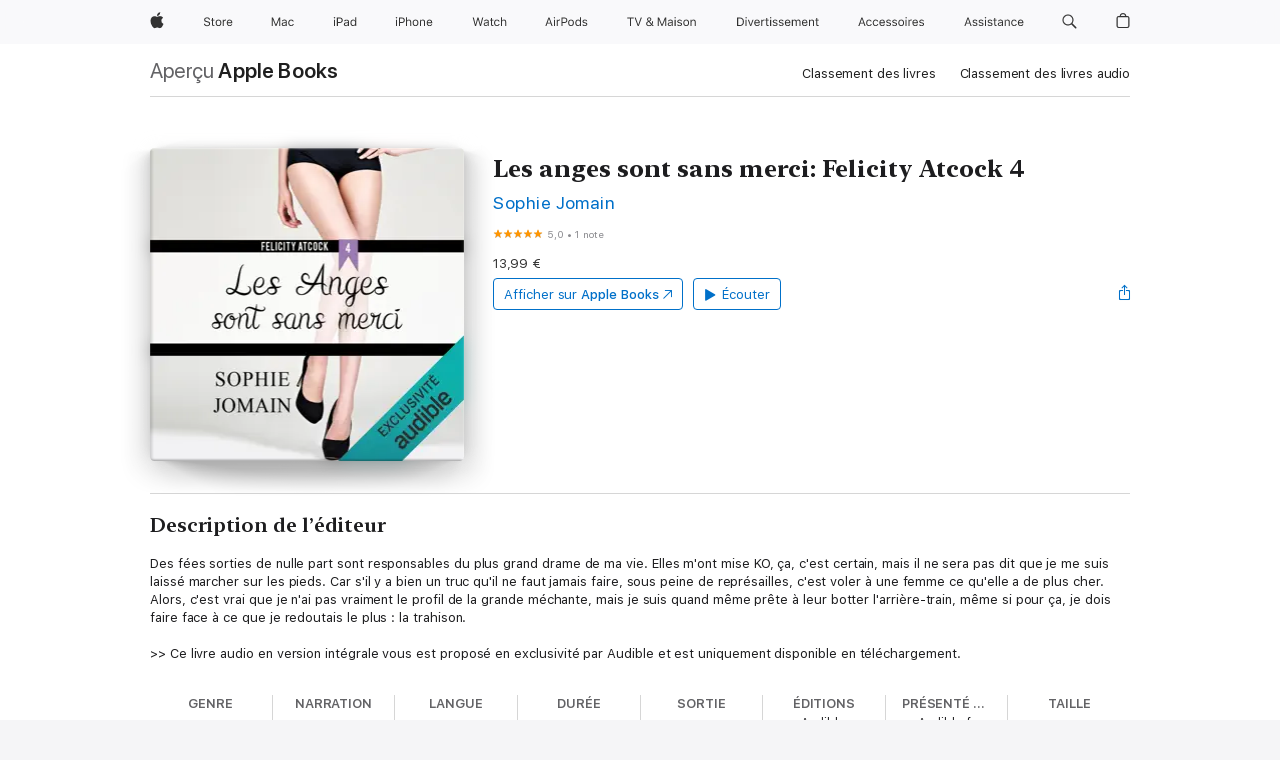

--- FILE ---
content_type: text/html
request_url: https://books.apple.com/fr/audiobook/les-anges-sont-sans-merci-felicity-atcock-4/id1418508642
body_size: 37441
content:
<!DOCTYPE html><html  dir="ltr" lang="fr-FR"><head>
    <meta charset="utf-8">
    <meta http-equiv="X-UA-Compatible" content="IE=edge">
    <meta name="viewport" content="width=device-width, initial-scale=1, viewport-fit=cover">
    <meta name="applicable-device" content="pc,mobile">

    <script id="perfkit">window.initialPageRequestTime = +new Date();</script>
    <link rel="preconnect" href="https://amp-api.books.apple.com" crossorigin="">
<link rel="preconnect" href="https://is1-ssl.mzstatic.com" crossorigin="">
<link rel="preconnect" href="https://is2-ssl.mzstatic.com" crossorigin="">
<link rel="preconnect" href="https://is3-ssl.mzstatic.com" crossorigin="">
<link rel="preconnect" href="https://is4-ssl.mzstatic.com" crossorigin="">
<link rel="preconnect" href="https://is5-ssl.mzstatic.com" crossorigin="">
<link rel="preconnect" href="https://xp.apple.com" crossorigin="">
<link rel="preconnect" href="https://js-cdn.music.apple.com" crossorigin="">
<link rel="preconnect" href="https://www.apple.com" crossorigin="">
    
<meta name="web-experience-app/config/environment" content="%7B%22appVersion%22%3A1%2C%22modulePrefix%22%3A%22web-experience-app%22%2C%22environment%22%3A%22production%22%2C%22rootURL%22%3A%22%2F%22%2C%22locationType%22%3A%22history-hash-router-scroll%22%2C%22historySupportMiddleware%22%3Atrue%2C%22EmberENV%22%3A%7B%22FEATURES%22%3A%7B%7D%2C%22EXTEND_PROTOTYPES%22%3A%7B%22Date%22%3Afalse%7D%2C%22_APPLICATION_TEMPLATE_WRAPPER%22%3Afalse%2C%22_DEFAULT_ASYNC_OBSERVERS%22%3Atrue%2C%22_JQUERY_INTEGRATION%22%3Afalse%2C%22_TEMPLATE_ONLY_GLIMMER_COMPONENTS%22%3Atrue%7D%2C%22APP%22%3A%7B%22PROGRESS_BAR_DELAY%22%3A3000%2C%22CLOCK_INTERVAL%22%3A1000%2C%22LOADING_SPINNER_SPY%22%3Atrue%2C%22BREAKPOINTS%22%3A%7B%22large%22%3A%7B%22min%22%3A1069%2C%22content%22%3A980%7D%2C%22medium%22%3A%7B%22min%22%3A735%2C%22max%22%3A1068%2C%22content%22%3A692%7D%2C%22small%22%3A%7B%22min%22%3A320%2C%22max%22%3A734%2C%22content%22%3A280%7D%7D%2C%22buildVariant%22%3A%22books%22%2C%22name%22%3A%22web-experience-app%22%2C%22version%22%3A%222548.0.0%2B0b472053%22%7D%2C%22MEDIA_API%22%3A%7B%22token%22%3A%22eyJhbGciOiJFUzI1NiIsInR5cCI6IkpXVCIsImtpZCI6IkNOM1dVNkVKTzEifQ.eyJpc3MiOiJOVjBTRVdHRlNSIiwiaWF0IjoxNzY0NzIyNzU2LCJleHAiOjE3NzE5ODAzNTYsInJvb3RfaHR0cHNfb3JpZ2luIjpbImFwcGxlLmNvbSJdfQ.Y-cFl9j5HGWR1S_YFqK_Hy1qwk1hW9aBvWtIfb4iDzMDCQO9JcdexCvQGzSRxWYIEXS3JtD3vpWxYDj3puQYsA%22%7D%2C%22i18n%22%3A%7B%22defaultLocale%22%3A%22en-gb%22%2C%22useDevLoc%22%3Afalse%2C%22pathToLocales%22%3A%22dist%2Flocales%22%7D%2C%22MEDIA_ARTWORK%22%3A%7B%22BREAKPOINTS%22%3A%7B%22large%22%3A%7B%22min%22%3A1069%2C%22content%22%3A980%7D%2C%22medium%22%3A%7B%22min%22%3A735%2C%22max%22%3A1068%2C%22content%22%3A692%7D%2C%22small%22%3A%7B%22min%22%3A320%2C%22max%22%3A734%2C%22content%22%3A280%7D%7D%7D%2C%22API%22%3A%7B%22BookHost%22%3A%22https%3A%2F%2Famp-api.books.apple.com%22%2C%22obcMetadataBaseUrl%22%3A%22%2Fapi%2Fbooks-metadata%22%2C%22globalElementsPath%22%3A%22%2Fglobal-elements%22%7D%2C%22fastboot%22%3A%7B%22hostWhitelist%22%3A%5B%7B%7D%5D%7D%2C%22ember-short-number%22%3A%7B%22locales%22%3A%5B%22ar-dz%22%2C%22ar-bh%22%2C%22ar-eg%22%2C%22ar-iq%22%2C%22ar-jo%22%2C%22ar-kw%22%2C%22ar-lb%22%2C%22ar-ly%22%2C%22ar-ma%22%2C%22ar-om%22%2C%22ar-qa%22%2C%22ar-sa%22%2C%22ar-sd%22%2C%22ar-sy%22%2C%22ar-tn%22%2C%22ar-ae%22%2C%22ar-ye%22%2C%22he-il%22%2C%22iw-il%22%2C%22ca-es%22%2C%22cs-cz%22%2C%22da-dk%22%2C%22de-ch%22%2C%22de-de%22%2C%22el-gr%22%2C%22en-au%22%2C%22en-ca%22%2C%22en-gb%22%2C%22en-us%22%2C%22es-419%22%2C%22es-es%22%2C%22es-mx%22%2C%22es-xl%22%2C%22et-ee%22%2C%22fi-fi%22%2C%22fr-ca%22%2C%22fr-fr%22%2C%22hi-in%22%2C%22hr-hr%22%2C%22hu-hu%22%2C%22id-id%22%2C%22is-is%22%2C%22it-it%22%2C%22iw-il%22%2C%22ja-jp%22%2C%22ko-kr%22%2C%22lt-lt%22%2C%22lv-lv%22%2C%22ms-my%22%2C%22nl-nl%22%2C%22no-no%22%2C%22no-nb%22%2C%22nb-no%22%2C%22pl-pl%22%2C%22pt-br%22%2C%22pt-pt%22%2C%22ro-ro%22%2C%22ru-ru%22%2C%22sk-sk%22%2C%22sv-se%22%2C%22th-th%22%2C%22tr-tr%22%2C%22uk-ua%22%2C%22vi-vi%22%2C%22vi-vn%22%2C%22zh-cn%22%2C%22zh-hans%22%2C%22zh-hans-cn%22%2C%22zh-hant%22%2C%22zh-hant-hk%22%2C%22zh-hant-tw%22%2C%22zh-hk%22%2C%22zh-tw%22%2C%22ar%22%2C%22ca%22%2C%22cs%22%2C%22da%22%2C%22de%22%2C%22el%22%2C%22en%22%2C%22es%22%2C%22fi%22%2C%22fr%22%2C%22he%22%2C%22hi%22%2C%22hr%22%2C%22hu%22%2C%22id%22%2C%22is%22%2C%22it%22%2C%22ja%22%2C%22ko%22%2C%22lt%22%2C%22lv%22%2C%22ms%22%2C%22nb%22%2C%22nl%22%2C%22no%22%2C%22pl%22%2C%22pt%22%2C%22ro%22%2C%22ru%22%2C%22sk%22%2C%22sv%22%2C%22th%22%2C%22tr%22%2C%22uk%22%2C%22vi%22%2C%22zh%22%5D%7D%2C%22ember-cli-mirage%22%3A%7B%22enabled%22%3Afalse%2C%22usingProxy%22%3Afalse%2C%22useDefaultPassthroughs%22%3Atrue%7D%2C%22BREAKPOINTS%22%3A%7B%22large%22%3A%7B%22min%22%3A1069%2C%22content%22%3A980%7D%2C%22medium%22%3A%7B%22min%22%3A735%2C%22max%22%3A1068%2C%22content%22%3A692%7D%2C%22small%22%3A%7B%22min%22%3A320%2C%22max%22%3A734%2C%22content%22%3A280%7D%7D%2C%22METRICS%22%3A%7B%22variant%22%3A%22web%22%2C%22baseFields%22%3A%7B%22appName%22%3A%22web-experience-app%22%2C%22constraintProfiles%22%3A%5B%22AMPWeb%22%5D%7D%2C%22clickstream%22%3A%7B%22enabled%22%3Atrue%2C%22topic%22%3A%5B%22xp_amp_web_exp%22%5D%2C%22autoTrackClicks%22%3Atrue%7D%2C%22performance%22%3A%7B%22enabled%22%3Atrue%2C%22topic%22%3A%22xp_amp_bookstore_perf%22%7D%7D%2C%22MEDIA_SHELF%22%3A%7B%22GRID_CONFIG%22%3A%7B%22books-brick-row%22%3A%7B%22small%22%3A1%2C%22medium%22%3A2%2C%22large%22%3A3%7D%2C%22story%22%3A%7B%22small%22%3A1%2C%22medium%22%3A2%2C%22large%22%3A3%7D%2C%22small-brick%22%3A%7B%22small%22%3A1%2C%22medium%22%3A2%2C%22large%22%3A3%7D%2C%22editorial-lockup-large%22%3A%7B%22small%22%3A1%2C%22medium%22%3A2%2C%22large%22%3A2%7D%2C%22editorial-lockup-medium%22%3A%7B%22small%22%3A1%2C%22medium%22%3A2%2C%22large%22%3A3%7D%2C%22large-brick%22%3A%7B%22small%22%3A1%2C%22medium%22%3A1%2C%22large%22%3A2%7D%2C%22lockup-small%22%3A%7B%22small%22%3A1%2C%22medium%22%3A2%2C%22large%22%3A3%7D%2C%22lockup-large%22%3A%7B%22small%22%3A1%2C%22medium%22%3A3%2C%22large%22%3A4%7D%2C%22posters%22%3A%7B%22small%22%3A1%2C%22medium%22%3A1%2C%22large%22%3A2%7D%2C%22breakout-large%22%3A%7B%22small%22%3A1%2C%22medium%22%3A1%2C%22large%22%3A1%7D%7D%2C%22BREAKPOINTS%22%3A%7B%22large%22%3A%7B%22min%22%3A1069%2C%22content%22%3A980%7D%2C%22medium%22%3A%7B%22min%22%3A735%2C%22max%22%3A1068%2C%22content%22%3A692%7D%2C%22small%22%3A%7B%22min%22%3A320%2C%22max%22%3A734%2C%22content%22%3A280%7D%7D%7D%2C%22SASSKIT_GENERATOR%22%3A%7B%22VIEWPORT_CONFIG%22%3A%7B%22BREAKPOINTS%22%3A%7B%22large%22%3A%7B%22min%22%3A1069%2C%22content%22%3A980%7D%2C%22medium%22%3A%7B%22min%22%3A735%2C%22max%22%3A1068%2C%22content%22%3A692%7D%2C%22small%22%3A%7B%22min%22%3A320%2C%22max%22%3A734%2C%22content%22%3A280%7D%7D%7D%7D%2C%22features%22%3A%7B%22BUILD_VARIANT_APPS%22%3Afalse%2C%22BUILD_VARIANT_BOOKS%22%3Atrue%2C%22BUILD_VARIANT_FITNESS%22%3Afalse%2C%22BUILD_VARIANT_PODCASTS%22%3Afalse%2C%22BUILD_VARIANT_ITUNES%22%3Afalse%2C%22TV%22%3Afalse%2C%22PODCASTS%22%3Afalse%2C%22BOOKS%22%3Atrue%2C%22APPS%22%3Afalse%2C%22ARTISTS%22%3Afalse%2C%22DEEPLINK_ROUTE%22%3Afalse%2C%22EMBER_DATA%22%3Afalse%2C%22CHARTS%22%3Atrue%2C%22FITNESS%22%3Afalse%2C%22SHARE_UI%22%3Atrue%2C%22SEPARATE_RTL_STYLESHEET%22%3Atrue%7D%2C%22%40amp%2Fember-ui-global-elements%22%3A%7B%22useFooterWithoutRefundLink%22%3Atrue%7D%2C%22ember-cli-content-security-policy%22%3A%7B%22policy%22%3A%22upgrade-insecure-requests%20%3B%20default-src%20'none'%3B%20img-src%20'self'%20https%3A%2F%2F*.apple.com%20https%3A%2F%2F*.mzstatic.com%20data%3A%3B%20style-src%20'self'%20https%3A%2F%2F*.apple.com%20'unsafe-inline'%3B%20font-src%20'self'%20https%3A%2F%2F*.apple.com%3B%20media-src%20'self'%20https%3A%2F%2F*.apple.com%20blob%3A%3B%20connect-src%20'self'%20https%3A%2F%2F*.apple.com%20https%3A%2F%2F*.mzstatic.com%3B%20script-src%20'self'%20https%3A%2F%2F*.apple.com%20'unsafe-eval'%20'sha256-4ywTGAe4rEpoHt8XkjbkdOWklMJ%2F1Py%2Fx6b3%2FaGbtSQ%3D'%3B%20frame-src%20'self'%20https%3A%2F%2F*.apple.com%20itmss%3A%20itms-appss%3A%20itms-bookss%3A%20itms-itunesus%3A%20itms-messagess%3A%20itms-podcasts%3A%20itms-watchs%3A%20macappstores%3A%20musics%3A%20apple-musics%3A%20podcasts%3A%20videos%3A%3B%22%2C%22reportOnly%22%3Afalse%7D%2C%22exportApplicationGlobal%22%3Afalse%7D">
<!-- EMBER_CLI_FASTBOOT_TITLE --><link rel="stylesheet preload" name="fonts" href="//www.apple.com/wss/fonts?families=SF+Pro,v2|SF+Pro+Icons,v1|SF+Pro+Rounded,v1|New+York+Small,v1|New+York+Medium,v1" as="style"><link rel="stylesheet" type="text/css" href="https://www.apple.com/api-www/global-elements/global-header/v1/assets/globalheader.css" data-global-elements-nav-styles>
<link rel="stylesheet" type="text/css" href="/global-elements/2426.0.0/fr_FR/ac-global-footer.ec11165b7046eeda9654515512b0e174.css" data-global-elements-footer-styles>
<meta name="ac-gn-search-suggestions-enabled" content="false"/>
<meta name="globalnav-search-suggestions-enabled" content="false"/>
    <title>
      ‎Les anges sont sans merci: Felicity Atcock 4 écrit par Sophie Jomain sur Apple Books
    </title>
      <meta name="keywords" content="écouter, Les anges sont sans merci: Felicity Atcock 4, télécharger, livres audio, apple books">

      <meta name="description" content="Des fées sorties de nulle part sont responsables du plus grand drame de ma vie. Elles m'ont mise KO, ça, c'est certain, mais il ne sera pas dit que je me suis laissé marcher sur les pieds. Car s'il y a bien un truc qu'il ne faut jamais faire, sous peine de représailles, c'est voler à une femme ce qu…">

<!---->
      <link rel="canonical" href="https://books.apple.com/fr/audiobook/les-anges-sont-sans-merci-felicity-atcock-4/id1418508642">

      <link rel="icon" sizes="48x48" href="https://books.apple.com/assets/images/favicon/favicon-books-48-a8eb8171a8d912ed29d99e7a134953d3.png" type="image/png">

<!---->
<!---->
      <meta name="apple:content_id" content="1418508642">

<!---->
      <script name="schema:audiobook" type="application/ld+json">
        {"@context":"http://schema.org","@type":"Audiobook","additionalType":"Product","author":"Sophie Jomain","datePublished":"2018-08-23T00:00:00.000Z","description":"Des fées sorties de nulle part sont responsables du plus grand drame de ma vie. Elles m'ont mise KO, ça, c'est certain, mais il ne sera pas dit que je me suis laissé marcher sur les pieds. Car s'il y a bien un truc qu'il ne faut jamais faire, sous peine de représailles, c'est voler à une femme ce qu…","duration":"PT8H15M24S","genre":"SF et fantasy","image":"https://is1-ssl.mzstatic.com/image/thumb/Music123/v4/d0/39/ae/d039aed1-8fe5-4217-cc2f-a43d8bacfeb9/rm_image.jpg/1200x630wp.png","name":"Les anges sont sans merci: Felicity Atcock 4","provider":"Audible Studios","readBy":"Lila Tamazit","thumbnailUrl":["https://is1-ssl.mzstatic.com/image/thumb/Music123/v4/d0/39/ae/d039aed1-8fe5-4217-cc2f-a43d8bacfeb9/rm_image.jpg/1200x675wf.jpg","https://is1-ssl.mzstatic.com/image/thumb/Music123/v4/d0/39/ae/d039aed1-8fe5-4217-cc2f-a43d8bacfeb9/rm_image.jpg/1200x900wf.jpg","https://is1-ssl.mzstatic.com/image/thumb/Music123/v4/d0/39/ae/d039aed1-8fe5-4217-cc2f-a43d8bacfeb9/rm_image.jpg/1200x1200wf.jpg"],"offers":{"@type":"Offer","price":13.99,"priceCurrency":"EUR","hasMerchantReturnPolicy":{"@type":"MerchantReturnPolicy","returnPolicyCategory":"https://schema.org/MerchantReturnNotPermitted","merchantReturnDays":0}},"aggregateRating":{"@type":"AggregateRating","ratingValue":5,"reviewCount":1}}
      </script>

        <meta property="al:ios:app_store_id" content="364709193">
        <meta property="al:ios:app_name" content="Apple Books">

        <meta property="og:title" content="‎Les anges sont sans merci: Felicity Atcock 4">
        <meta property="og:description" content="‎SF et fantasy · 2018">
        <meta property="og:site_name" content="Apple Books">
        <meta property="og:url" content="https://books.apple.com/fr/audiobook/les-anges-sont-sans-merci-felicity-atcock-4/id1418508642">
        <meta property="og:image" content="https://is1-ssl.mzstatic.com/image/thumb/Music123/v4/d0/39/ae/d039aed1-8fe5-4217-cc2f-a43d8bacfeb9/rm_image.jpg/1200x630wp.png">
        <meta property="og:image:alt" content="Les anges sont sans merci: Felicity Atcock 4 écrit par Sophie Jomain sur Apple Books">
        <meta property="og:image:type" content="image/png">
        <meta property="og:image:width" content="1200">
        <meta property="og:image:height" content="630">
        <meta property="og:image:secure_url" content="https://is1-ssl.mzstatic.com/image/thumb/Music123/v4/d0/39/ae/d039aed1-8fe5-4217-cc2f-a43d8bacfeb9/rm_image.jpg/1200x630wp.png">
        <meta property="og:locale" content="fr_FR">

        <meta name="twitter:title" content="‎Les anges sont sans merci: Felicity Atcock 4">
        <meta name="twitter:description" content="‎SF et fantasy · 2018">
        <meta name="twitter:site" content="@AppleBooks">
        <meta name="twitter:card" content="summary_large_image">
        <meta name="twitter:image" content="https://is1-ssl.mzstatic.com/image/thumb/Music123/v4/d0/39/ae/d039aed1-8fe5-4217-cc2f-a43d8bacfeb9/rm_image.jpg/1200x600wp.png">
        <meta name="twitter:image:alt" content="Les anges sont sans merci: Felicity Atcock 4 écrit par Sophie Jomain sur Apple Books">

<!---->
    <meta name="version" content="2548.0.0">
    <!-- @@HEAD@@ -->
    <script src="https://js-cdn.music.apple.com/musickit/v2/amp/musickit.js?t=1764722790239"></script>

    <link integrity="" rel="stylesheet" href="/assets/web-experience-app-real-f1ca40148188f63f7dd2cd7d4d6d7e05.css" data-rtl="/assets/web-experience-rtl-app-dc89d135bf4a79beed79bacafc906bdf.css">

    
  </head>
  <body class="no-js no-touch globalnav-scrim">
    <script type="x/boundary" id="fastboot-body-start"></script><div id="globalheader"><aside id="globalmessage-segment" lang="fr-FR" dir="ltr" class="globalmessage-segment"><ul data-strings="{&quot;view&quot;:&quot;Accueil Store {%STOREFRONT%}&quot;,&quot;segments&quot;:{&quot;smb&quot;:&quot;Accueil Store Entreprises&quot;,&quot;eduInd&quot;:&quot;Accueil Store &#xC9;ducation&quot;,&quot;other&quot;:&quot;Accueil Store&quot;},&quot;exit&quot;:&quot;Quitter&quot;}" class="globalmessage-segment-content"></ul></aside><nav id="globalnav" lang="fr-FR" dir="ltr" aria-label="Global" data-analytics-element-engagement-start="globalnav:onFlyoutOpen" data-analytics-element-engagement-end="globalnav:onFlyoutClose" data-store-api="https://www.apple.com/[storefront]/shop/bag/status" data-analytics-activitymap-region-id="global nav" data-analytics-region="global nav" class="globalnav no-js   "><div class="globalnav-content"><div class="globalnav-item globalnav-menuback"><button aria-label="Menu principal" class="globalnav-menuback-button"><span class="globalnav-chevron-icon"><svg height="48" viewbox="0 0 9 48" width="9" xmlns="http://www.w3.org/2000/svg"><path d="m1.5618 24.0621 6.5581-6.4238c.2368-.2319.2407-.6118.0088-.8486-.2324-.2373-.6123-.2407-.8486-.0088l-7 6.8569c-.1157.1138-.1807.2695-.1802.4316.001.1621.0674.3174.1846.4297l7 6.7241c.1162.1118.2661.1675.4155.1675.1577 0 .3149-.062.4326-.1846.2295-.2388.2222-.6187-.0171-.8481z"/></svg></span></button></div><ul id="globalnav-list" class="globalnav-list"><li data-analytics-element-engagement="globalnav hover - apple" class="
				globalnav-item
				globalnav-item-apple
				
				
			"><a href="https://www.apple.com/fr/" data-globalnav-item-name="apple" data-analytics-title="apple home" aria-label="Apple" class="globalnav-link globalnav-link-apple"><span class="globalnav-image-regular globalnav-link-image"><svg height="44" viewbox="0 0 14 44" width="14" xmlns="http://www.w3.org/2000/svg"><path d="m13.0729 17.6825a3.61 3.61 0 0 0 -1.7248 3.0365 3.5132 3.5132 0 0 0 2.1379 3.2223 8.394 8.394 0 0 1 -1.0948 2.2618c-.6816.9812-1.3943 1.9623-2.4787 1.9623s-1.3633-.63-2.613-.63c-1.2187 0-1.6525.6507-2.644.6507s-1.6834-.9089-2.4787-2.0243a9.7842 9.7842 0 0 1 -1.6628-5.2776c0-3.0984 2.014-4.7405 3.9969-4.7405 1.0535 0 1.9314.6919 2.5924.6919.63 0 1.6112-.7333 2.8092-.7333a3.7579 3.7579 0 0 1 3.1604 1.5802zm-3.7284-2.8918a3.5615 3.5615 0 0 0 .8469-2.22 1.5353 1.5353 0 0 0 -.031-.32 3.5686 3.5686 0 0 0 -2.3445 1.2084 3.4629 3.4629 0 0 0 -.8779 2.1585 1.419 1.419 0 0 0 .031.2892 1.19 1.19 0 0 0 .2169.0207 3.0935 3.0935 0 0 0 2.1586-1.1368z"/></svg></span><span class="globalnav-image-compact globalnav-link-image"><svg height="48" viewbox="0 0 17 48" width="17" xmlns="http://www.w3.org/2000/svg"><path d="m15.5752 19.0792a4.2055 4.2055 0 0 0 -2.01 3.5376 4.0931 4.0931 0 0 0 2.4908 3.7542 9.7779 9.7779 0 0 1 -1.2755 2.6351c-.7941 1.1431-1.6244 2.2862-2.8878 2.2862s-1.5883-.734-3.0443-.734c-1.42 0-1.9252.7581-3.08.7581s-1.9611-1.0589-2.8876-2.3584a11.3987 11.3987 0 0 1 -1.9373-6.1487c0-3.61 2.3464-5.523 4.6566-5.523 1.2274 0 2.25.8062 3.02.8062.734 0 1.8771-.8543 3.2729-.8543a4.3778 4.3778 0 0 1 3.6822 1.841zm-6.8586-2.0456a1.3865 1.3865 0 0 1 -.2527-.024 1.6557 1.6557 0 0 1 -.0361-.337 4.0341 4.0341 0 0 1 1.0228-2.5148 4.1571 4.1571 0 0 1 2.7314-1.4078 1.7815 1.7815 0 0 1 .0361.373 4.1487 4.1487 0 0 1 -.9867 2.587 3.6039 3.6039 0 0 1 -2.5148 1.3236z"/></svg></span><span class="globalnav-link-text">Apple</span></a></li><li data-topnav-flyout-item="menu" data-topnav-flyout-label="Menu" role="none" class="globalnav-item globalnav-menu"><div data-topnav-flyout="menu" class="globalnav-flyout"><div class="globalnav-menu-list"><div data-analytics-element-engagement="globalnav hover - store" class="
				globalnav-item
				globalnav-item-store
				globalnav-item-menu
				
			"><ul role="none" class="globalnav-submenu-trigger-group"><li class="globalnav-submenu-trigger-item"><a href="https://www.apple.com/fr/shop/goto/store" data-globalnav-item-name="store" data-topnav-flyout-trigger-compact data-analytics-title="store" data-analytics-element-engagement="hover - store" aria-label="Store" class="globalnav-link globalnav-submenu-trigger-link globalnav-link-store"><span class="globalnav-link-text-container"><span class="globalnav-image-regular globalnav-link-image"><svg height="44" viewbox="0 0 30 44" width="30" xmlns="http://www.w3.org/2000/svg"><path d="m26.5679 20.4629c1.002 0 1.67.738 1.693 1.857h-3.48c.076-1.119.779-1.857 1.787-1.857zm2.754 2.672v-.387c0-1.963-1.037-3.176-2.742-3.176-1.735 0-2.848 1.289-2.848 3.276 0 1.998 1.096 3.263 2.848 3.263 1.383 0 2.367-.668 2.66-1.746h-1.008c-.264.557-.814.856-1.629.856-1.072 0-1.769-.791-1.822-2.039v-.047zm-9.547-3.451h.96v.937h.094c.188-.615.914-1.049 1.752-1.049.164 0 .375.012.504.03v1.007c-.082-.023-.445-.058-.644-.058-.961 0-1.659 1.098-1.659 1.535v3.914h-1.007zm-4.27 5.519c-1.195 0-1.869-.867-1.869-2.361 0-1.5.674-2.361 1.869-2.361 1.196 0 1.87.861 1.87 2.361 0 1.494-.674 2.361-1.87 2.361zm0-5.631c-1.798 0-2.912 1.237-2.912 3.27 0 2.027 1.114 3.269 2.912 3.269 1.799 0 2.913-1.242 2.913-3.269 0-2.033-1.114-3.27-2.913-3.27zm-5.478-1.475v1.635h1.407v.843h-1.407v3.575c0 .744.282 1.06.938 1.06.182 0 .281-.006.469-.023v.849c-.199.035-.393.059-.592.059-1.301 0-1.822-.481-1.822-1.688v-3.832h-1.02v-.843h1.02v-1.635zm-8.103 5.694c.129.885.973 1.447 2.174 1.447 1.137 0 1.975-.615 1.975-1.453 0-.72-.527-1.177-1.693-1.47l-1.084-.282c-1.53-.386-2.192-1.078-2.192-2.279 0-1.436 1.201-2.408 2.988-2.408 1.635 0 2.854.972 2.942 2.338h-1.061c-.146-.867-.861-1.383-1.916-1.383-1.125 0-1.869.562-1.869 1.418 0 .662.463 1.043 1.629 1.342l.885.234c1.752.439 2.455 1.119 2.455 2.361 0 1.553-1.225 2.543-3.158 2.543-1.793 0-3.03-.949-3.141-2.408z"/></svg></span><span class="globalnav-link-text">Store</span></span></a></li></ul></div><div data-analytics-element-engagement="globalnav hover - mac" class="
				globalnav-item
				globalnav-item-mac
				globalnav-item-menu
				
			"><ul role="none" class="globalnav-submenu-trigger-group"><li class="globalnav-submenu-trigger-item"><a href="https://www.apple.com/fr/mac/" data-globalnav-item-name="mac" data-topnav-flyout-trigger-compact data-analytics-title="mac" data-analytics-element-engagement="hover - mac" aria-label="Mac" class="globalnav-link globalnav-submenu-trigger-link globalnav-link-mac"><span class="globalnav-link-text-container"><span class="globalnav-image-regular globalnav-link-image"><svg height="44" viewbox="0 0 23 44" width="23" xmlns="http://www.w3.org/2000/svg"><path d="m8.1558 25.9987v-6.457h-.0703l-2.666 6.457h-.8907l-2.666-6.457h-.0703v6.457h-.9844v-8.4551h1.2246l2.8945 7.0547h.0938l2.8945-7.0547h1.2246v8.4551zm2.5166-1.7696c0-1.1309.832-1.7812 2.3027-1.8691l1.8223-.1113v-.5742c0-.7793-.4863-1.207-1.4297-1.207-.7559 0-1.2832.2871-1.4238.7852h-1.0195c.1348-1.0137 1.1309-1.6816 2.4785-1.6816 1.541 0 2.4023.791 2.4023 2.1035v4.3242h-.9609v-.9318h-.0938c-.4102.6738-1.1016 1.043-1.9453 1.043-1.2246 0-2.1328-.7266-2.1328-1.8809zm4.125-.5859v-.5801l-1.6992.1113c-.9609.0645-1.3828.3984-1.3828 1.0312 0 .6445.5449 1.0195 1.2773 1.0195 1.0371.0001 1.8047-.6796 1.8047-1.5819zm6.958-2.0273c-.1641-.627-.7207-1.1367-1.6289-1.1367-1.1367 0-1.8516.9082-1.8516 2.3379 0 1.459.7266 2.3848 1.8516 2.3848.8496 0 1.4414-.3926 1.6289-1.1074h1.0195c-.1816 1.1602-1.125 2.0156-2.6426 2.0156-1.7695 0-2.9004-1.2832-2.9004-3.293 0-1.9688 1.125-3.2461 2.8945-3.2461 1.5352 0 2.4727.9199 2.6484 2.0449z"/></svg></span><span class="globalnav-link-text">Mac</span></span></a></li></ul></div><div data-analytics-element-engagement="globalnav hover - ipad" class="
				globalnav-item
				globalnav-item-ipad
				globalnav-item-menu
				
			"><ul role="none" class="globalnav-submenu-trigger-group"><li class="globalnav-submenu-trigger-item"><a href="https://www.apple.com/fr/ipad/" data-globalnav-item-name="ipad" data-topnav-flyout-trigger-compact data-analytics-title="ipad" data-analytics-element-engagement="hover - ipad" aria-label="iPad" class="globalnav-link globalnav-submenu-trigger-link globalnav-link-ipad"><span class="globalnav-link-text-container"><span class="globalnav-image-regular globalnav-link-image"><svg height="44" viewbox="0 0 24 44" width="24" xmlns="http://www.w3.org/2000/svg"><path d="m14.9575 23.7002c0 .902-.768 1.582-1.805 1.582-.732 0-1.277-.375-1.277-1.02 0-.632.422-.966 1.383-1.031l1.699-.111zm-1.395-4.072c-1.347 0-2.343.668-2.478 1.681h1.019c.141-.498.668-.785 1.424-.785.944 0 1.43.428 1.43 1.207v.574l-1.822.112c-1.471.088-2.303.738-2.303 1.869 0 1.154.908 1.881 2.133 1.881.844 0 1.535-.369 1.945-1.043h.094v.931h.961v-4.324c0-1.312-.862-2.103-2.403-2.103zm6.769 5.575c-1.155 0-1.846-.885-1.846-2.361 0-1.471.697-2.362 1.846-2.362 1.142 0 1.857.914 1.857 2.362 0 1.459-.709 2.361-1.857 2.361zm1.834-8.027v3.503h-.088c-.358-.691-1.102-1.107-1.981-1.107-1.605 0-2.654 1.289-2.654 3.27 0 1.986 1.037 3.269 2.654 3.269.873 0 1.623-.416 2.022-1.119h.093v1.008h.961v-8.824zm-15.394 4.869h-1.863v-3.563h1.863c1.225 0 1.899.639 1.899 1.799 0 1.119-.697 1.764-1.899 1.764zm.276-4.5h-3.194v8.455h1.055v-3.018h2.127c1.588 0 2.719-1.119 2.719-2.701 0-1.611-1.108-2.736-2.707-2.736zm-6.064 8.454h1.008v-6.316h-1.008zm-.199-8.237c0-.387.316-.704.703-.704s.703.317.703.704c0 .386-.316.703-.703.703s-.703-.317-.703-.703z"/></svg></span><span class="globalnav-link-text">iPad</span></span></a></li></ul></div><div data-analytics-element-engagement="globalnav hover - iphone" class="
				globalnav-item
				globalnav-item-iphone
				globalnav-item-menu
				
			"><ul role="none" class="globalnav-submenu-trigger-group"><li class="globalnav-submenu-trigger-item"><a href="https://www.apple.com/fr/iphone/" data-globalnav-item-name="iphone" data-topnav-flyout-trigger-compact data-analytics-title="iphone" data-analytics-element-engagement="hover - iphone" aria-label="iPhone" class="globalnav-link globalnav-submenu-trigger-link globalnav-link-iphone"><span class="globalnav-link-text-container"><span class="globalnav-image-regular globalnav-link-image"><svg height="44" viewbox="0 0 38 44" width="38" xmlns="http://www.w3.org/2000/svg"><path d="m32.7129 22.3203h3.48c-.023-1.119-.691-1.857-1.693-1.857-1.008 0-1.711.738-1.787 1.857zm4.459 2.045c-.293 1.078-1.277 1.746-2.66 1.746-1.752 0-2.848-1.266-2.848-3.264 0-1.986 1.113-3.275 2.848-3.275 1.705 0 2.742 1.213 2.742 3.176v.386h-4.541v.047c.053 1.248.75 2.039 1.822 2.039.815 0 1.366-.298 1.629-.855zm-12.282-4.682h.961v.996h.094c.316-.697.932-1.107 1.898-1.107 1.418 0 2.209.838 2.209 2.338v4.09h-1.007v-3.844c0-1.137-.481-1.676-1.489-1.676s-1.658.674-1.658 1.781v3.739h-1.008zm-2.499 3.158c0-1.5-.674-2.361-1.869-2.361-1.196 0-1.87.861-1.87 2.361 0 1.495.674 2.362 1.87 2.362 1.195 0 1.869-.867 1.869-2.362zm-4.782 0c0-2.033 1.114-3.269 2.913-3.269 1.798 0 2.912 1.236 2.912 3.269 0 2.028-1.114 3.27-2.912 3.27-1.799 0-2.913-1.242-2.913-3.27zm-6.636-5.666h1.008v3.504h.093c.317-.697.979-1.107 1.946-1.107 1.336 0 2.179.855 2.179 2.338v4.09h-1.007v-3.844c0-1.119-.504-1.676-1.459-1.676-1.131 0-1.752.715-1.752 1.781v3.739h-1.008zm-6.015 4.87h1.863c1.202 0 1.899-.645 1.899-1.764 0-1.16-.674-1.799-1.899-1.799h-1.863zm2.139-4.5c1.599 0 2.707 1.125 2.707 2.736 0 1.582-1.131 2.701-2.719 2.701h-2.127v3.018h-1.055v-8.455zm-6.114 8.454h1.008v-6.316h-1.008zm-.2-8.238c0-.386.317-.703.703-.703.387 0 .704.317.704.703 0 .387-.317.704-.704.704-.386 0-.703-.317-.703-.704z"/></svg></span><span class="globalnav-link-text">iPhone</span></span></a></li></ul></div><div data-analytics-element-engagement="globalnav hover - watch" class="
				globalnav-item
				globalnav-item-watch
				globalnav-item-menu
				
			"><ul role="none" class="globalnav-submenu-trigger-group"><li class="globalnav-submenu-trigger-item"><a href="https://www.apple.com/fr/watch/" data-globalnav-item-name="watch" data-topnav-flyout-trigger-compact data-analytics-title="watch" data-analytics-element-engagement="hover - watch" aria-label="Watch" class="globalnav-link globalnav-submenu-trigger-link globalnav-link-watch"><span class="globalnav-link-text-container"><span class="globalnav-image-regular globalnav-link-image"><svg height="44" viewbox="0 0 35 44" width="35" xmlns="http://www.w3.org/2000/svg"><path d="m28.9819 17.1758h1.008v3.504h.094c.316-.697.978-1.108 1.945-1.108 1.336 0 2.18.856 2.18 2.338v4.09h-1.008v-3.844c0-1.119-.504-1.675-1.459-1.675-1.131 0-1.752.715-1.752 1.781v3.738h-1.008zm-2.42 4.441c-.164-.627-.721-1.136-1.629-1.136-1.137 0-1.852.908-1.852 2.338 0 1.459.727 2.384 1.852 2.384.849 0 1.441-.392 1.629-1.107h1.019c-.182 1.16-1.125 2.016-2.642 2.016-1.77 0-2.901-1.284-2.901-3.293 0-1.969 1.125-3.247 2.895-3.247 1.535 0 2.472.92 2.648 2.045zm-6.533-3.568v1.635h1.407v.844h-1.407v3.574c0 .744.282 1.06.938 1.06.182 0 .281-.006.469-.023v.85c-.2.035-.393.058-.592.058-1.301 0-1.822-.48-1.822-1.687v-3.832h-1.02v-.844h1.02v-1.635zm-4.2 5.596v-.58l-1.699.111c-.961.064-1.383.398-1.383 1.031 0 .645.545 1.02 1.277 1.02 1.038 0 1.805-.68 1.805-1.582zm-4.125.586c0-1.131.832-1.782 2.303-1.869l1.822-.112v-.574c0-.779-.486-1.207-1.43-1.207-.755 0-1.283.287-1.423.785h-1.02c.135-1.014 1.131-1.682 2.479-1.682 1.541 0 2.402.792 2.402 2.104v4.324h-.961v-.931h-.094c-.41.673-1.101 1.043-1.945 1.043-1.225 0-2.133-.727-2.133-1.881zm-7.684 1.769h-.996l-2.303-8.455h1.101l1.682 6.873h.07l1.893-6.873h1.066l1.893 6.873h.07l1.682-6.873h1.101l-2.302 8.455h-.996l-1.946-6.674h-.07z"/></svg></span><span class="globalnav-link-text">Watch</span></span></a></li></ul></div><div data-analytics-element-engagement="globalnav hover - airpods" class="
				globalnav-item
				globalnav-item-airpods
				globalnav-item-menu
				
			"><ul role="none" class="globalnav-submenu-trigger-group"><li class="globalnav-submenu-trigger-item"><a href="https://www.apple.com/fr/airpods/" data-globalnav-item-name="airpods" data-topnav-flyout-trigger-compact data-analytics-title="airpods" data-analytics-element-engagement="hover - airpods" aria-label="AirPods" class="globalnav-link globalnav-submenu-trigger-link globalnav-link-airpods"><span class="globalnav-link-text-container"><span class="globalnav-image-regular globalnav-link-image"><svg height="44" viewbox="0 0 43 44" width="43" xmlns="http://www.w3.org/2000/svg"><path d="m11.7153 19.6836h.961v.937h.094c.187-.615.914-1.048 1.752-1.048.164 0 .375.011.504.029v1.008c-.082-.024-.446-.059-.645-.059-.961 0-1.658.645-1.658 1.535v3.914h-1.008zm28.135-.111c1.324 0 2.244.656 2.379 1.693h-.996c-.135-.504-.627-.838-1.389-.838-.75 0-1.336.381-1.336.943 0 .434.352.704 1.096.885l.973.235c1.189.287 1.763.802 1.763 1.711 0 1.13-1.095 1.91-2.531 1.91-1.406 0-2.373-.674-2.484-1.723h1.037c.17.533.674.873 1.482.873.85 0 1.459-.404 1.459-.984 0-.434-.328-.727-1.002-.891l-1.084-.264c-1.183-.287-1.722-.796-1.722-1.71 0-1.049 1.013-1.84 2.355-1.84zm-6.665 5.631c-1.155 0-1.846-.885-1.846-2.362 0-1.471.697-2.361 1.846-2.361 1.142 0 1.857.914 1.857 2.361 0 1.459-.709 2.362-1.857 2.362zm1.834-8.028v3.504h-.088c-.358-.691-1.102-1.107-1.981-1.107-1.605 0-2.654 1.289-2.654 3.269 0 1.987 1.037 3.27 2.654 3.27.873 0 1.623-.416 2.022-1.119h.094v1.007h.961v-8.824zm-9.001 8.028c-1.195 0-1.869-.868-1.869-2.362 0-1.5.674-2.361 1.869-2.361 1.196 0 1.869.861 1.869 2.361 0 1.494-.673 2.362-1.869 2.362zm0-5.631c-1.799 0-2.912 1.236-2.912 3.269 0 2.028 1.113 3.27 2.912 3.27s2.912-1.242 2.912-3.27c0-2.033-1.113-3.269-2.912-3.269zm-17.071 6.427h1.008v-6.316h-1.008zm-.199-8.238c0-.387.317-.703.703-.703.387 0 .703.316.703.703s-.316.703-.703.703c-.386 0-.703-.316-.703-.703zm-6.137 4.922 1.324-3.773h.093l1.325 3.773zm1.892-5.139h-1.043l-3.117 8.455h1.107l.85-2.42h3.363l.85 2.42h1.107zm14.868 4.5h-1.864v-3.562h1.864c1.224 0 1.898.639 1.898 1.799 0 1.119-.697 1.763-1.898 1.763zm.275-4.5h-3.193v8.455h1.054v-3.017h2.127c1.588 0 2.719-1.119 2.719-2.701 0-1.612-1.107-2.737-2.707-2.737z"/></svg></span><span class="globalnav-link-text">AirPods</span></span></a></li></ul></div><div data-analytics-element-engagement="globalnav hover - tv-home" class="
				globalnav-item
				globalnav-item-tv-home
				globalnav-item-menu
				
			"><ul role="none" class="globalnav-submenu-trigger-group"><li class="globalnav-submenu-trigger-item"><a href="https://www.apple.com/fr/tv-home/" data-globalnav-item-name="tv-home" data-topnav-flyout-trigger-compact data-analytics-title="tv &amp; home" data-analytics-element-engagement="hover - tv &amp; home" aria-label="TV &amp; Maison" class="globalnav-link globalnav-submenu-trigger-link globalnav-link-tv-home"><span class="globalnav-link-text-container"><span class="globalnav-image-regular globalnav-link-image"><svg height="44" viewbox="0 0 70 44" width="70" xmlns="http://www.w3.org/2000/svg"><path d="m2.9954 26v-7.5059h-2.7246v-.9492h6.5039v.9492h-2.7246v7.5059zm7.7314 0-3.1172-8.4551h1.1074l2.4844 7.0898h.0938l2.4844-7.0898h1.1074l-3.1172 8.4551zm13.981-.8438c-.7207.6328-1.7109 1.002-2.7363 1.002-1.6816 0-2.8594-.9961-2.8594-2.4141 0-1.002.5449-1.7637 1.6758-2.3613.0762-.0352.2344-.1172.3281-.1641-.7793-.8203-1.0605-1.3652-1.0605-1.9805 0-1.084.9199-1.8926 2.1562-1.8926 1.248 0 2.1562.7969 2.1562 1.9043 0 .8672-.5215 1.5-1.8281 2.1855l2.1152 2.2734c.2637-.5273.3984-1.2188.3984-2.2734v-.1465h.9844v.1523c0 1.3125-.2344 2.2676-.6973 2.9824l1.4708 1.5764h-1.3242zm-4.541-1.4824c0 .9492.7676 1.5938 1.8984 1.5938.7676 0 1.5586-.3047 2.0215-.791l-2.3906-2.6133c-.0645.0234-.2168.0996-.2988.1406-.8145.4219-1.2305 1.0078-1.2305 1.6699zm3.2109-4.3886c0-.6562-.4746-1.1016-1.1602-1.1016-.6738 0-1.1543.457-1.1543 1.1133 0 .4688.2402.8789.9082 1.541 1.0313-.5274 1.4063-.9492 1.4063-1.5527zm14.8281 6.7148v-6.457h-.0703l-2.666 6.457h-.8906l-2.666-6.457h-.0703v6.457h-.9844v-8.4551h1.2246l2.8945 7.0547h.0938l2.8945-7.0547h1.2246v8.4551zm2.5166-1.7695c0-1.1309.832-1.7812 2.3027-1.8691l1.8223-.1113v-.5742c0-.7793-.4863-1.207-1.4297-1.207-.7559 0-1.2832.2871-1.4238.7852h-1.0195c.1348-1.0137 1.1309-1.6816 2.4785-1.6816 1.541 0 2.4023.791 2.4023 2.1035v4.324h-.9609v-.9316h-.0938c-.4102.6738-1.1016 1.043-1.9453 1.043-1.2246-.0001-2.1328-.7266-2.1328-1.8809zm4.125-.586v-.5801l-1.6992.1113c-.9609.0645-1.3828.3984-1.3828 1.0312 0 .6445.5449 1.0195 1.2773 1.0195 1.0371.0002 1.8047-.6795 1.8047-1.5819zm2.5752-5.8828c0-.3867.3164-.7031.7031-.7031s.7031.3164.7031.7031-.3164.7031-.7031.7031-.7031-.3164-.7031-.7031zm.1992 1.9219h1.0078v6.3164h-1.0078zm5.019-.1113c1.3242 0 2.2441.6562 2.3789 1.6934h-.9961c-.1348-.5039-.627-.8379-1.3887-.8379-.75 0-1.3359.3809-1.3359.9434 0 .4336.3516.7031 1.0957.8848l.9727.2344c1.1895.2871 1.7637.8027 1.7637 1.7109 0 1.1309-1.0957 1.9102-2.5312 1.9102-1.4062 0-2.373-.6738-2.4844-1.7227h1.0371c.1699.5332.6738.873 1.4824.873.8496 0 1.459-.4043 1.459-.9844 0-.4336-.3281-.7266-1.002-.8906l-1.084-.2637c-1.1836-.2871-1.7227-.7969-1.7227-1.7109.0001-1.0489 1.0137-1.8399 2.3555-1.8399zm3.6358 3.2695c0-2.0332 1.1133-3.2695 2.9121-3.2695s2.9121 1.2363 2.9121 3.2695c0 2.0273-1.1133 3.2695-2.9121 3.2695s-2.9121-1.2422-2.9121-3.2695zm4.7812 0c0-1.5-.6738-2.3613-1.8691-2.3613s-1.8691.8613-1.8691 2.3613c0 1.4941.6738 2.3613 1.8691 2.3613s1.8691-.8672 1.8691-2.3613zm2.5049-3.1582h.9609v.9961h.0938c.3164-.6973.9316-1.1074 1.8984-1.1074 1.418 0 2.209.8379 2.209 2.3379v4.0898h-1.0078v-3.8438c0-1.1367-.4805-1.6758-1.4883-1.6758s-1.6582.6738-1.6582 1.7812v3.7384h-1.0078z"/></svg></span><span class="globalnav-link-text">TV &amp; Maison</span></span></a></li></ul></div><div data-analytics-element-engagement="globalnav hover - entertainment" class="
				globalnav-item
				globalnav-item-entertainment
				globalnav-item-menu
				
			"><ul role="none" class="globalnav-submenu-trigger-group"><li class="globalnav-submenu-trigger-item"><a href="https://www.apple.com/fr/entertainment/" data-globalnav-item-name="entertainment" data-topnav-flyout-trigger-compact data-analytics-title="entertainment" data-analytics-element-engagement="hover - entertainment" aria-label="Divertissements" class="globalnav-link globalnav-submenu-trigger-link globalnav-link-entertainment"><span class="globalnav-link-text-container"><span class="globalnav-image-regular globalnav-link-image"><svg height="44" viewbox="0 0 84 44" width="84" xmlns="http://www.w3.org/2000/svg"><path d="m1.0781 17.5449h2.9004c2.5078 0 3.9902 1.5645 3.9902 4.2188v.0117c0 2.6602-1.4766 4.2246-3.9902 4.2246h-2.9004zm2.8301 7.5059c1.8867 0 2.9824-1.207 2.9824-3.2637v-.0117c0-2.0625-1.1074-3.2812-2.9824-3.2812h-1.7754v6.5566zm5.4756-7.2891c0-.3867.3164-.7031.7031-.7031s.7031.3164.7031.7031-.3164.7031-.7031.7031-.7031-.3164-.7031-.7031zm.1875 1.9219h1.0195v6.3164h-1.0195zm2.2705 0h1.0781l1.7285 5.2031h.0938l1.7285-5.2031h1.0781l-2.3379 6.3164h-1.0312zm6.3848 3.1816v-.0059c0-1.9512 1.1133-3.2871 2.8301-3.2871s2.7598 1.2773 2.7598 3.1641v.3984h-4.5469c.0293 1.3066.75 2.0684 1.875 2.0684.8555 0 1.3828-.4043 1.5527-.7852l.0234-.0527h1.0195l-.0117.0469c-.2168.8555-1.1191 1.6992-2.6074 1.6992-1.8047 0-2.8945-1.2656-2.8945-3.2461zm1.0605-.5449h3.4922c-.1055-1.248-.7969-1.8398-1.7285-1.8398-.9375 0-1.6523.6387-1.7637 1.8398zm5.9912-2.6367h1.0195v.9375h.0938c.2402-.6621.832-1.0488 1.6875-1.0488.1934 0 .4102.0234.5098.041v.9902c-.2109-.0352-.4043-.0586-.627-.0586-.9727 0-1.6641.6152-1.6641 1.541v3.9141h-1.0195zm4.9658 4.6758v-3.832h-.9961v-.8438h.9961v-1.6348h1.0547v1.6348h1.3828v.8438h-1.3828v3.5742c0 .7441.2578 1.043.9141 1.043.1816 0 .2812-.0059.4688-.0234v.8672c-.1992.0352-.3926.0586-.5918.0586-1.3008 0-1.8457-.4805-1.8457-1.6875zm3.6768-6.5977c0-.3867.3164-.7031.7031-.7031s.7031.3164.7031.7031-.3164.7031-.7031.7031-.7031-.3164-.7031-.7031zm.1875 1.9219h1.0195v6.3164h-1.0195zm2.499 4.7051h1.043c.1699.5273.6738.873 1.4824.873.8496 0 1.4531-.4043 1.4531-.9785v-.0117c0-.4277-.3223-.7266-1.1016-.9141l-.9785-.2344c-1.1836-.2812-1.7168-.7969-1.7168-1.7051v-.0059c0-1.0488 1.0078-1.8398 2.3496-1.8398 1.3242 0 2.2441.6621 2.3848 1.6934h-1.002c-.1348-.498-.627-.8438-1.3887-.8438-.75 0-1.3008.3867-1.3008.9434v.0117c0 .4277.3164.6973 1.0605.8789l.9727.2344c1.1895.2871 1.7637.8027 1.7637 1.7051v.0117c0 1.125-1.0957 1.9043-2.5312 1.9043-1.4062 0-2.373-.6797-2.4902-1.7227zm6.0439 0h1.043c.1699.5273.6738.873 1.4824.873.8496 0 1.4531-.4043 1.4531-.9785v-.0117c0-.4277-.3223-.7266-1.1016-.9141l-.9785-.2344c-1.1836-.2812-1.7168-.7969-1.7168-1.7051v-.0059c0-1.0488 1.0078-1.8398 2.3496-1.8398 1.3242 0 2.2441.6621 2.3848 1.6934h-1.002c-.1348-.498-.627-.8438-1.3887-.8438-.75 0-1.3008.3867-1.3008.9434v.0117c0 .4277.3164.6973 1.0605.8789l.9727.2344c1.1895.2871 1.7637.8027 1.7637 1.7051v.0117c0 1.125-1.0957 1.9043-2.5312 1.9043-1.4062 0-2.373-.6797-2.4902-1.7227zm6.167-1.5234v-.0059c0-1.9512 1.1133-3.2871 2.8301-3.2871s2.7598 1.2773 2.7598 3.1641v.3984h-4.5469c.0293 1.3066.75 2.0684 1.875 2.0684.8555 0 1.3828-.4043 1.5527-.7852l.0234-.0527h1.0195l-.0117.0469c-.2168.8555-1.1191 1.6992-2.6074 1.6992-1.8047 0-2.8945-1.2656-2.8945-3.2461zm1.0605-.5449h3.4922c-.1055-1.248-.7969-1.8398-1.7285-1.8398-.9375 0-1.6523.6387-1.7637 1.8398zm5.9912-2.6367h1.0195v.9609h.0938c.2812-.6797.8789-1.0723 1.7051-1.0723.8555 0 1.4531.4512 1.7461 1.1074h.0938c.3398-.668 1.0605-1.1074 1.9336-1.1074 1.2891 0 2.0098.7383 2.0098 2.0625v4.3652h-1.0195v-4.1309c0-.9316-.4277-1.3945-1.3184-1.3945-.8789 0-1.459.6621-1.459 1.4648v4.0605h-1.0195v-4.2891c0-.75-.5156-1.2363-1.3125-1.2363-.8262 0-1.4531.7207-1.4531 1.6113v3.9141h-1.0195v-6.3164zm10.0059 3.1816v-.0059c0-1.9512 1.1133-3.2871 2.8301-3.2871s2.7598 1.2773 2.7598 3.1641v.3984h-4.5469c.0293 1.3066.75 2.0684 1.875 2.0684.8555 0 1.3828-.4043 1.5527-.7852l.0234-.0527h1.0195l-.0117.0469c-.2168.8555-1.1191 1.6992-2.6074 1.6992-1.8047 0-2.8945-1.2656-2.8945-3.2461zm1.0605-.5449h3.4922c-.1055-1.248-.7969-1.8398-1.7285-1.8398-.9375 0-1.6523.6387-1.7637 1.8398zm5.9912-2.6367h1.0195v.9492h.0938c.3164-.668.9082-1.0605 1.8398-1.0605 1.418 0 2.209.8379 2.209 2.3379v4.0898h-1.0195v-3.8438c0-1.1367-.4688-1.6816-1.4766-1.6816s-1.6465.6797-1.6465 1.7871v3.7383h-1.0195zm7.2803 4.6758v-3.832h-.9961v-.8438h.9961v-1.6348h1.0547v1.6348h1.3828v.8438h-1.3828v3.5742c0 .7441.2578 1.043.9141 1.043.1816 0 .2812-.0059.4688-.0234v.8672c-.1992.0352-.3926.0586-.5918.0586-1.3008 0-1.8457-.4805-1.8457-1.6875z"/></svg></span><span class="globalnav-link-text">Divertissements</span></span></a></li></ul></div><div data-analytics-element-engagement="globalnav hover - accessories" class="
				globalnav-item
				globalnav-item-accessories
				globalnav-item-menu
				
			"><ul role="none" class="globalnav-submenu-trigger-group"><li class="globalnav-submenu-trigger-item"><a href="https://www.apple.com/fr/shop/goto/buy_accessories" data-globalnav-item-name="accessories" data-topnav-flyout-trigger-compact data-analytics-title="accessories" data-analytics-element-engagement="hover - accessories" aria-label="Accessoires" class="globalnav-link globalnav-submenu-trigger-link globalnav-link-accessories"><span class="globalnav-link-text-container"><span class="globalnav-image-regular globalnav-link-image"><svg height="44" viewbox="0 0 67 44" width="67" xmlns="http://www.w3.org/2000/svg"><path d="m5.6233 23.5801h-3.3633l-.8496 2.4199h-1.1074l3.1172-8.4551h1.043l3.1172 8.4551h-1.1075zm-3.0527-.8965h2.7422l-1.3242-3.7734h-.0938zm10.0986-1.0664c-.1641-.627-.7207-1.1367-1.6289-1.1367-1.1367 0-1.8516.9082-1.8516 2.3379 0 1.459.7266 2.3848 1.8516 2.3848.8496 0 1.4414-.3926 1.6289-1.1074h1.0195c-.1816 1.1602-1.125 2.0156-2.6426 2.0156-1.7695 0-2.9004-1.2832-2.9004-3.293 0-1.9688 1.125-3.2461 2.8945-3.2461 1.5352 0 2.4727.9199 2.6484 2.0449zm6.5947 0c-.1641-.627-.7207-1.1367-1.6289-1.1367-1.1367 0-1.8516.9082-1.8516 2.3379 0 1.459.7266 2.3848 1.8516 2.3848.8496 0 1.4414-.3926 1.6289-1.1074h1.0195c-.1816 1.1602-1.125 2.0156-2.6426 2.0156-1.7695 0-2.9004-1.2832-2.9004-3.293 0-1.9688 1.125-3.2461 2.8945-3.2461 1.5352 0 2.4727.9199 2.6484 2.0449zm7.5791 2.748c-.293 1.0781-1.2773 1.7461-2.6602 1.7461-1.752 0-2.8477-1.2656-2.8477-3.2637 0-1.9863 1.1133-3.2754 2.8477-3.2754 1.7051 0 2.7422 1.2129 2.7422 3.1758v.3867h-4.541v.0469c.0527 1.248.75 2.0391 1.8223 2.0391.8145 0 1.3652-.2988 1.6289-.8555zm-4.4589-2.0449h3.4805c-.0234-1.1191-.6914-1.8574-1.6934-1.8574-1.0078 0-1.711.7383-1.7871 1.8574zm8.2124-2.748c1.3242 0 2.2441.6562 2.3789 1.6934h-.9961c-.1348-.5039-.627-.8379-1.3887-.8379-.75 0-1.3359.3809-1.3359.9434 0 .4336.3516.7031 1.0957.8848l.9727.2344c1.1895.2871 1.7637.8027 1.7637 1.7109 0 1.1309-1.0957 1.9102-2.5313 1.9102-1.4062 0-2.373-.6738-2.4844-1.7227h1.0371c.1699.5332.6738.873 1.4824.873.8496 0 1.459-.4043 1.459-.9844 0-.4336-.3281-.7266-1.002-.8906l-1.084-.2637c-1.1836-.2871-1.7227-.7969-1.7227-1.7109.0001-1.0489 1.0138-1.8399 2.3556-1.8399zm6.0439 0c1.3242 0 2.2441.6562 2.3789 1.6934h-.9961c-.1348-.5039-.627-.8379-1.3887-.8379-.75 0-1.3359.3809-1.3359.9434 0 .4336.3516.7031 1.0957.8848l.9727.2344c1.1895.2871 1.7637.8027 1.7637 1.7109 0 1.1309-1.0957 1.9102-2.5312 1.9102-1.4062 0-2.373-.6738-2.4844-1.7227h1.0371c.1699.5332.6738.873 1.4824.873.8496 0 1.459-.4043 1.459-.9844 0-.4336-.3281-.7266-1.002-.8906l-1.084-.2637c-1.1836-.2871-1.7227-.7969-1.7227-1.7109 0-1.0489 1.0137-1.8399 2.3555-1.8399zm3.6358 3.2695c0-2.0332 1.1133-3.2695 2.9121-3.2695s2.9121 1.2363 2.9121 3.2695c0 2.0273-1.1133 3.2695-2.9121 3.2695s-2.9121-1.2422-2.9121-3.2695zm4.7812 0c0-1.5-.6738-2.3613-1.8691-2.3613s-1.8691.8613-1.8691 2.3613c0 1.4941.6738 2.3613 1.8691 2.3613s1.8691-.8672 1.8691-2.3613zm2.3291-5.0801c0-.3867.3164-.7031.7031-.7031s.7031.3164.7031.7031-.3164.7031-.7031.7031-.7031-.3164-.7031-.7031zm.1992 1.9219h1.0078v6.3164h-1.0078zm2.8101 0h.9609v.9375h.0938c.1875-.6152.9141-1.0488 1.752-1.0488.1641 0 .375.0117.5039.0293v1.0078c-.082-.0234-.4453-.0586-.6445-.0586-.9609 0-1.6582.6445-1.6582 1.5352v3.914h-1.0078v-6.3164zm9.4658 4.6816c-.293 1.0781-1.2773 1.7461-2.6602 1.7461-1.752 0-2.8477-1.2656-2.8477-3.2637 0-1.9863 1.1133-3.2754 2.8477-3.2754 1.7051 0 2.7422 1.2129 2.7422 3.1758v.3867h-4.541v.0469c.0527 1.248.75 2.0391 1.8223 2.0391.8145 0 1.3652-.2988 1.6289-.8555zm-4.459-2.0449h3.4805c-.0234-1.1191-.6914-1.8574-1.6934-1.8574-1.0078 0-1.7109.7383-1.7871 1.8574zm8.2119-2.748c1.3242 0 2.2441.6562 2.3789 1.6934h-.9961c-.1348-.5039-.627-.8379-1.3887-.8379-.75 0-1.3359.3809-1.3359.9434 0 .4336.3516.7031 1.0957.8848l.9727.2344c1.1895.2871 1.7637.8027 1.7637 1.7109 0 1.1309-1.0957 1.9102-2.5312 1.9102-1.4062 0-2.373-.6738-2.4844-1.7227h1.0371c.1699.5332.6738.873 1.4824.873.8496 0 1.459-.4043 1.459-.9844 0-.4336-.3281-.7266-1.002-.8906l-1.084-.2637c-1.1836-.2871-1.7227-.7969-1.7227-1.7109.0001-1.0489 1.0137-1.8399 2.3555-1.8399z"/></svg></span><span class="globalnav-link-text">Accessoires</span></span></a></li></ul></div><div data-analytics-element-engagement="globalnav hover - support" class="
				globalnav-item
				globalnav-item-support
				globalnav-item-menu
				
			"><ul role="none" class="globalnav-submenu-trigger-group"><li class="globalnav-submenu-trigger-item"><a href="https://support.apple.com/fr-fr/?cid=gn-ols-home-hp-tab" data-globalnav-item-name="support" data-topnav-flyout-trigger-compact data-analytics-title="support" data-analytics-element-engagement="hover - support" data-analytics-exit-link="true" aria-label="Assistance" class="globalnav-link globalnav-submenu-trigger-link globalnav-link-support"><span class="globalnav-link-text-container"><span class="globalnav-image-regular globalnav-link-image"><svg height="44" viewbox="0 0 60 44" width="60" xmlns="http://www.w3.org/2000/svg"><path d="m5.6949 23.5715h-3.3633l-.8496 2.4199h-1.1074l3.1172-8.4551h1.043l3.1172 8.4551h-1.1075zm-3.0527-.8965h2.7422l-1.3242-3.7734h-.0938zm8.3349-3.1113c1.3242 0 2.2441.6562 2.3789 1.6934h-.996c-.1348-.5039-.627-.8379-1.3887-.8379-.75 0-1.3359.3809-1.3359.9434 0 .4336.3516.7031 1.0957.8848l.9727.2344c1.1895.2871 1.7637.8027 1.7637 1.7109 0 1.1309-1.0957 1.9102-2.5312 1.9102-1.4062 0-2.373-.6738-2.4844-1.7227h1.0371c.1699.5332.6738.873 1.4824.873.8496 0 1.459-.4043 1.459-.9844 0-.4336-.3281-.7266-1.002-.8906l-1.084-.2637c-1.1836-.2871-1.7227-.7969-1.7227-1.7109 0-1.0489 1.0137-1.8399 2.3554-1.8399zm6.044 0c1.3242 0 2.2441.6562 2.3789 1.6934h-.9961c-.1348-.5039-.627-.8379-1.3887-.8379-.75 0-1.3359.3809-1.3359.9434 0 .4336.3516.7031 1.0957.8848l.9727.2344c1.1895.2871 1.7637.8027 1.7637 1.7109 0 1.1309-1.0957 1.9102-2.5312 1.9102-1.4062 0-2.373-.6738-2.4844-1.7227h1.0371c.1699.5332.6738.873 1.4824.873.8496 0 1.459-.4043 1.459-.9844 0-.4336-.3281-.7266-1.002-.8906l-1.084-.2637c-1.1836-.2871-1.7227-.7969-1.7227-1.7109 0-1.0489 1.0137-1.8399 2.3555-1.8399zm3.7768-1.8106c0-.3867.3164-.7031.7031-.7031s.7031.3164.7031.7031-.3164.7031-.7031.7031-.7031-.3164-.7031-.7031zm.1993 1.9219h1.0078v6.3164h-1.0078zm5.0185-.1113c1.3242 0 2.2441.6562 2.3789 1.6934h-.9961c-.1348-.5039-.627-.8379-1.3887-.8379-.75 0-1.3359.3809-1.3359.9434 0 .4336.3516.7031 1.0957.8848l.9727.2344c1.1895.2871 1.7637.8027 1.7637 1.7109 0 1.1309-1.0957 1.9102-2.5312 1.9102-1.4062 0-2.373-.6738-2.4844-1.7227h1.0371c.1699.5332.6738.873 1.4824.873.8496 0 1.459-.4043 1.459-.9844 0-.4336-.3281-.7266-1.002-.8906l-1.084-.2637c-1.1836-.2871-1.7227-.7969-1.7227-1.7109.0001-1.0489 1.0137-1.8399 2.3555-1.8399zm5.3233-1.5235v1.6348h1.4063v.8438h-1.4063v3.5742c0 .7441.2812 1.0605.9375 1.0605.1816 0 .2812-.0059.4688-.0234v.8496c-.1992.0352-.3926.0586-.5918.0586-1.3008 0-1.8223-.4805-1.8223-1.6875v-3.832h-1.0195v-.8438h1.0195v-1.6348zm2.4345 6.1817c0-1.1309.832-1.7812 2.3027-1.8691l1.8223-.1113v-.5742c0-.7793-.4863-1.207-1.4297-1.207-.7559 0-1.2832.2871-1.4238.7852h-1.0195c.1348-1.0137 1.1309-1.6816 2.4785-1.6816 1.541 0 2.4023.791 2.4023 2.1035v4.3242h-.9609v-.9316h-.0938c-.4102.6738-1.1016 1.043-1.9453 1.043-1.2246-.0003-2.1328-.7268-2.1328-1.8811zm4.125-.586v-.5801l-1.6992.1113c-.9609.0645-1.3828.3984-1.3828 1.0312 0 .6445.5449 1.0195 1.2773 1.0195 1.0372.0002 1.8047-.6795 1.8047-1.5819zm2.7515-3.9609h.9609v.9961h.0938c.3164-.6973.9316-1.1074 1.8984-1.1074 1.418 0 2.209.8379 2.209 2.3379v4.0898h-1.0078v-3.8438c0-1.1367-.4805-1.6758-1.4883-1.6758s-1.6582.6738-1.6582 1.7812v3.7383h-1.0078zm11.0889 1.9336c-.1641-.627-.7207-1.1367-1.6289-1.1367-1.1367 0-1.8516.9082-1.8516 2.3379 0 1.459.7266 2.3848 1.8516 2.3848.8496 0 1.4414-.3926 1.6289-1.1074h1.0195c-.1816 1.1602-1.125 2.0156-2.6426 2.0156-1.7695 0-2.9004-1.2832-2.9004-3.293 0-1.9688 1.125-3.2461 2.8945-3.2461 1.5352 0 2.4727.9199 2.6484 2.0449zm7.5791 2.748c-.293 1.0781-1.2773 1.7461-2.6602 1.7461-1.752 0-2.8477-1.2656-2.8477-3.2637 0-1.9863 1.1133-3.2754 2.8477-3.2754 1.7051 0 2.7422 1.2129 2.7422 3.1758v.3867h-4.541v.0469c.0527 1.248.75 2.0391 1.8223 2.0391.8145 0 1.3652-.2988 1.6289-.8555zm-4.459-2.0449h3.4805c-.0234-1.1191-.6914-1.8574-1.6934-1.8574-1.0078 0-1.7109.7383-1.7871 1.8574z"/></svg></span><span class="globalnav-link-text">Assistance</span></span></a></li></ul></div></div></div></li><li data-topnav-flyout-label="Rechercher sur apple.com" data-analytics-title="open - search field" class="globalnav-item globalnav-search"><a role="button" id="globalnav-menubutton-link-search" href="https://www.apple.com/fr/search" data-topnav-flyout-trigger-regular data-topnav-flyout-trigger-compact aria-label="Rechercher sur apple.com" data-analytics-title="open - search field" class="globalnav-link globalnav-link-search"><span class="globalnav-image-regular"><svg xmlns="http://www.w3.org/2000/svg" width="15px" height="44px" viewbox="0 0 15 44">
<path d="M14.298,27.202l-3.87-3.87c0.701-0.929,1.122-2.081,1.122-3.332c0-3.06-2.489-5.55-5.55-5.55c-3.06,0-5.55,2.49-5.55,5.55 c0,3.061,2.49,5.55,5.55,5.55c1.251,0,2.403-0.421,3.332-1.122l3.87,3.87c0.151,0.151,0.35,0.228,0.548,0.228 s0.396-0.076,0.548-0.228C14.601,27.995,14.601,27.505,14.298,27.202z M1.55,20c0-2.454,1.997-4.45,4.45-4.45 c2.454,0,4.45,1.997,4.45,4.45S8.454,24.45,6,24.45C3.546,24.45,1.55,22.454,1.55,20z"/>
</svg>
</span><span class="globalnav-image-compact"><svg height="48" viewbox="0 0 17 48" width="17" xmlns="http://www.w3.org/2000/svg"><path d="m16.2294 29.9556-4.1755-4.0821a6.4711 6.4711 0 1 0 -1.2839 1.2625l4.2005 4.1066a.9.9 0 1 0 1.2588-1.287zm-14.5294-8.0017a5.2455 5.2455 0 1 1 5.2455 5.2527 5.2549 5.2549 0 0 1 -5.2455-5.2527z"/></svg></span></a><div id="globalnav-submenu-search" aria-labelledby="globalnav-menubutton-link-search" class="globalnav-flyout globalnav-submenu"><div class="globalnav-flyout-scroll-container"><div class="globalnav-flyout-content globalnav-submenu-content"><form action="https://www.apple.com/fr/search" method="get" class="globalnav-searchfield"><div class="globalnav-searchfield-wrapper"><input placeholder="Rechercher sur apple.com" aria-label="Rechercher sur apple.com" autocorrect="off" autocapitalize="off" autocomplete="off" class="globalnav-searchfield-input"><input id="globalnav-searchfield-src" type="hidden" name="src" value><input type="hidden" name="type" value><input type="hidden" name="page" value><input type="hidden" name="locale" value><button aria-label="Effacer les termes de la recherche" tabindex="-1" type="button" class="globalnav-searchfield-reset"><span class="globalnav-image-regular"><svg height="14" viewbox="0 0 14 14" width="14" xmlns="http://www.w3.org/2000/svg"><path d="m7 .0339a6.9661 6.9661 0 1 0 6.9661 6.9661 6.9661 6.9661 0 0 0 -6.9661-6.9661zm2.798 8.9867a.55.55 0 0 1 -.778.7774l-2.02-2.02-2.02 2.02a.55.55 0 0 1 -.7784-.7774l2.0206-2.0206-2.0204-2.02a.55.55 0 0 1 .7782-.7778l2.02 2.02 2.02-2.02a.55.55 0 0 1 .778.7778l-2.0203 2.02z"/></svg></span><span class="globalnav-image-compact"><svg height="16" viewbox="0 0 16 16" width="16" xmlns="http://www.w3.org/2000/svg"><path d="m0 8a8.0474 8.0474 0 0 1 7.9922-8 8.0609 8.0609 0 0 1 8.0078 8 8.0541 8.0541 0 0 1 -8 8 8.0541 8.0541 0 0 1 -8-8zm5.6549 3.2863 2.3373-2.353 2.3451 2.353a.6935.6935 0 0 0 .4627.1961.6662.6662 0 0 0 .6667-.6667.6777.6777 0 0 0 -.1961-.4706l-2.3451-2.3373 2.3529-2.3607a.5943.5943 0 0 0 .1961-.4549.66.66 0 0 0 -.6667-.6589.6142.6142 0 0 0 -.447.1961l-2.3686 2.3606-2.353-2.3527a.6152.6152 0 0 0 -.447-.1883.6529.6529 0 0 0 -.6667.651.6264.6264 0 0 0 .1961.4549l2.3451 2.3529-2.3451 2.353a.61.61 0 0 0 -.1961.4549.6661.6661 0 0 0 .6667.6667.6589.6589 0 0 0 .4627-.1961z"/></svg></span></button><button aria-label="Lancer la recherche" tabindex="-1" aria-hidden="true" type="submit" class="globalnav-searchfield-submit"><span class="globalnav-image-regular"><svg height="32" viewbox="0 0 30 32" width="30" xmlns="http://www.w3.org/2000/svg"><path d="m23.3291 23.3066-4.35-4.35c-.0105-.0105-.0247-.0136-.0355-.0235a6.8714 6.8714 0 1 0 -1.5736 1.4969c.0214.0256.03.0575.0542.0815l4.35 4.35a1.1 1.1 0 1 0 1.5557-1.5547zm-15.4507-8.582a5.6031 5.6031 0 1 1 5.603 5.61 5.613 5.613 0 0 1 -5.603-5.61z"/></svg></span><span class="globalnav-image-compact"><svg width="38" height="40" viewbox="0 0 38 40" xmlns="http://www.w3.org/2000/svg"><path d="m28.6724 27.8633-5.07-5.07c-.0095-.0095-.0224-.0122-.032-.0213a7.9967 7.9967 0 1 0 -1.8711 1.7625c.0254.03.0357.0681.0642.0967l5.07 5.07a1.3 1.3 0 0 0 1.8389-1.8379zm-18.0035-10.0033a6.5447 6.5447 0 1 1 6.545 6.5449 6.5518 6.5518 0 0 1 -6.545-6.5449z"/></svg></span></button></div><div role="status" aria-live="polite" data-topnav-searchresults-label="r&#xE9;sultats" class="globalnav-searchresults-count"></div></form><div class="globalnav-searchresults"></div></div></div></div></li><li id="globalnav-bag" data-analytics-region="bag" class="globalnav-item globalnav-bag"><div class="globalnav-bag-wrapper"><a role="button" id="globalnav-menubutton-link-bag" href="https://www.apple.com/fr/shop/goto/bag" aria-label="Panier" data-globalnav-item-name="bag" data-topnav-flyout-trigger-regular data-topnav-flyout-trigger-compact data-analytics-title="open - bag" class="globalnav-link globalnav-link-bag"><span class="globalnav-image-regular"><svg height="44" viewbox="0 0 14 44" width="14" xmlns="http://www.w3.org/2000/svg"><path d="m11.3535 16.0283h-1.0205a3.4229 3.4229 0 0 0 -3.333-2.9648 3.4229 3.4229 0 0 0 -3.333 2.9648h-1.02a2.1184 2.1184 0 0 0 -2.117 2.1162v7.7155a2.1186 2.1186 0 0 0 2.1162 2.1167h8.707a2.1186 2.1186 0 0 0 2.1168-2.1167v-7.7155a2.1184 2.1184 0 0 0 -2.1165-2.1162zm-4.3535-1.8652a2.3169 2.3169 0 0 1 2.2222 1.8652h-4.4444a2.3169 2.3169 0 0 1 2.2222-1.8652zm5.37 11.6969a1.0182 1.0182 0 0 1 -1.0166 1.0171h-8.7069a1.0182 1.0182 0 0 1 -1.0165-1.0171v-7.7155a1.0178 1.0178 0 0 1 1.0166-1.0166h8.707a1.0178 1.0178 0 0 1 1.0164 1.0166z"/></svg></span><span class="globalnav-image-compact"><svg height="48" viewbox="0 0 17 48" width="17" xmlns="http://www.w3.org/2000/svg"><path d="m13.4575 16.9268h-1.1353a3.8394 3.8394 0 0 0 -7.6444 0h-1.1353a2.6032 2.6032 0 0 0 -2.6 2.6v8.9232a2.6032 2.6032 0 0 0 2.6 2.6h9.915a2.6032 2.6032 0 0 0 2.6-2.6v-8.9231a2.6032 2.6032 0 0 0 -2.6-2.6001zm-4.9575-2.2768a2.658 2.658 0 0 1 2.6221 2.2764h-5.2442a2.658 2.658 0 0 1 2.6221-2.2764zm6.3574 13.8a1.4014 1.4014 0 0 1 -1.4 1.4h-9.9149a1.4014 1.4014 0 0 1 -1.4-1.4v-8.9231a1.4014 1.4014 0 0 1 1.4-1.4h9.915a1.4014 1.4014 0 0 1 1.4 1.4z"/></svg></span></a><span aria-hidden="true" data-analytics-title="open - bag" class="globalnav-bag-badge"><span class="globalnav-bag-badge-separator"></span><span class="globalnav-bag-badge-number">0</span><span class="globalnav-bag-badge-unit">+</span></span></div><div id="globalnav-submenu-bag" aria-labelledby="globalnav-menubutton-link-bag" class="globalnav-flyout globalnav-submenu"><div class="globalnav-flyout-scroll-container"><div class="globalnav-flyout-content globalnav-submenu-content"></div></div></div></li></ul><div class="globalnav-menutrigger"><button id="globalnav-menutrigger-button" aria-controls="globalnav-list" aria-label="Menu" data-topnav-menu-label-open="Menu" data-topnav-menu-label-close="Close" data-topnav-flyout-trigger-compact="menu" class="globalnav-menutrigger-button"><svg width="18" height="18" viewbox="0 0 18 18"><polyline id="globalnav-menutrigger-bread-bottom" fill="none" stroke="currentColor" stroke-width="1.2" stroke-linecap="round" stroke-linejoin="round" points="2 12, 16 12" class="globalnav-menutrigger-bread globalnav-menutrigger-bread-bottom"><animate id="globalnav-anim-menutrigger-bread-bottom-open" attributename="points" keytimes="0;0.5;1" dur="0.24s" begin="indefinite" fill="freeze" calcmode="spline" keysplines="0.42, 0, 1, 1;0, 0, 0.58, 1" values=" 2 12, 16 12; 2 9, 16 9; 3.5 15, 15 3.5"/><animate id="globalnav-anim-menutrigger-bread-bottom-close" attributename="points" keytimes="0;0.5;1" dur="0.24s" begin="indefinite" fill="freeze" calcmode="spline" keysplines="0.42, 0, 1, 1;0, 0, 0.58, 1" values=" 3.5 15, 15 3.5; 2 9, 16 9; 2 12, 16 12"/></polyline><polyline id="globalnav-menutrigger-bread-top" fill="none" stroke="currentColor" stroke-width="1.2" stroke-linecap="round" stroke-linejoin="round" points="2 5, 16 5" class="globalnav-menutrigger-bread globalnav-menutrigger-bread-top"><animate id="globalnav-anim-menutrigger-bread-top-open" attributename="points" keytimes="0;0.5;1" dur="0.24s" begin="indefinite" fill="freeze" calcmode="spline" keysplines="0.42, 0, 1, 1;0, 0, 0.58, 1" values=" 2 5, 16 5; 2 9, 16 9; 3.5 3.5, 15 15"/><animate id="globalnav-anim-menutrigger-bread-top-close" attributename="points" keytimes="0;0.5;1" dur="0.24s" begin="indefinite" fill="freeze" calcmode="spline" keysplines="0.42, 0, 1, 1;0, 0, 0.58, 1" values=" 3.5 3.5, 15 15; 2 9, 16 9; 2 5, 16 5"/></polyline></svg></button></div></div></nav><div id="globalnav-curtain" class="globalnav-curtain"></div><div id="globalnav-placeholder" class="globalnav-placeholder"></div></div><script id="__ACGH_DATA__" type="application/json">{"props":{"globalNavData":{"locale":"fr_FR","ariaLabel":"Global","analyticsAttributes":[{"name":"data-analytics-activitymap-region-id","value":"global nav"},{"name":"data-analytics-region","value":"global nav"}],"links":[{"id":"5440959531e7f3c667557b92a93f10709d9c58b8b9eefb7dd8fdcb79678ab103","name":"apple","text":"Apple","url":"/fr/","ariaLabel":"Apple","submenuAriaLabel":"Menu Apple","images":[{"name":"regular","assetInline":"<svg height=\"44\" viewBox=\"0 0 14 44\" width=\"14\" xmlns=\"http://www.w3.org/2000/svg\"><path d=\"m13.0729 17.6825a3.61 3.61 0 0 0 -1.7248 3.0365 3.5132 3.5132 0 0 0 2.1379 3.2223 8.394 8.394 0 0 1 -1.0948 2.2618c-.6816.9812-1.3943 1.9623-2.4787 1.9623s-1.3633-.63-2.613-.63c-1.2187 0-1.6525.6507-2.644.6507s-1.6834-.9089-2.4787-2.0243a9.7842 9.7842 0 0 1 -1.6628-5.2776c0-3.0984 2.014-4.7405 3.9969-4.7405 1.0535 0 1.9314.6919 2.5924.6919.63 0 1.6112-.7333 2.8092-.7333a3.7579 3.7579 0 0 1 3.1604 1.5802zm-3.7284-2.8918a3.5615 3.5615 0 0 0 .8469-2.22 1.5353 1.5353 0 0 0 -.031-.32 3.5686 3.5686 0 0 0 -2.3445 1.2084 3.4629 3.4629 0 0 0 -.8779 2.1585 1.419 1.419 0 0 0 .031.2892 1.19 1.19 0 0 0 .2169.0207 3.0935 3.0935 0 0 0 2.1586-1.1368z\"/></svg>"},{"name":"compact","assetInline":"<svg height=\"48\" viewBox=\"0 0 17 48\" width=\"17\" xmlns=\"http://www.w3.org/2000/svg\"><path d=\"m15.5752 19.0792a4.2055 4.2055 0 0 0 -2.01 3.5376 4.0931 4.0931 0 0 0 2.4908 3.7542 9.7779 9.7779 0 0 1 -1.2755 2.6351c-.7941 1.1431-1.6244 2.2862-2.8878 2.2862s-1.5883-.734-3.0443-.734c-1.42 0-1.9252.7581-3.08.7581s-1.9611-1.0589-2.8876-2.3584a11.3987 11.3987 0 0 1 -1.9373-6.1487c0-3.61 2.3464-5.523 4.6566-5.523 1.2274 0 2.25.8062 3.02.8062.734 0 1.8771-.8543 3.2729-.8543a4.3778 4.3778 0 0 1 3.6822 1.841zm-6.8586-2.0456a1.3865 1.3865 0 0 1 -.2527-.024 1.6557 1.6557 0 0 1 -.0361-.337 4.0341 4.0341 0 0 1 1.0228-2.5148 4.1571 4.1571 0 0 1 2.7314-1.4078 1.7815 1.7815 0 0 1 .0361.373 4.1487 4.1487 0 0 1 -.9867 2.587 3.6039 3.6039 0 0 1 -2.5148 1.3236z\"/></svg>"}],"analyticsAttributes":[{"name":"data-analytics-title","value":"apple home"}]},{"id":"0da50fc27608fdcce39795fc39bcef0b1e66428933516ae49bceb8bac25589b2","name":"store","text":"Store","url":"/fr/shop/goto/store","ariaLabel":"Store","submenuAriaLabel":"Menu Store","images":[{"name":"regular","assetInline":"<svg height=\"44\" viewBox=\"0 0 30 44\" width=\"30\" xmlns=\"http://www.w3.org/2000/svg\"><path d=\"m26.5679 20.4629c1.002 0 1.67.738 1.693 1.857h-3.48c.076-1.119.779-1.857 1.787-1.857zm2.754 2.672v-.387c0-1.963-1.037-3.176-2.742-3.176-1.735 0-2.848 1.289-2.848 3.276 0 1.998 1.096 3.263 2.848 3.263 1.383 0 2.367-.668 2.66-1.746h-1.008c-.264.557-.814.856-1.629.856-1.072 0-1.769-.791-1.822-2.039v-.047zm-9.547-3.451h.96v.937h.094c.188-.615.914-1.049 1.752-1.049.164 0 .375.012.504.03v1.007c-.082-.023-.445-.058-.644-.058-.961 0-1.659 1.098-1.659 1.535v3.914h-1.007zm-4.27 5.519c-1.195 0-1.869-.867-1.869-2.361 0-1.5.674-2.361 1.869-2.361 1.196 0 1.87.861 1.87 2.361 0 1.494-.674 2.361-1.87 2.361zm0-5.631c-1.798 0-2.912 1.237-2.912 3.27 0 2.027 1.114 3.269 2.912 3.269 1.799 0 2.913-1.242 2.913-3.269 0-2.033-1.114-3.27-2.913-3.27zm-5.478-1.475v1.635h1.407v.843h-1.407v3.575c0 .744.282 1.06.938 1.06.182 0 .281-.006.469-.023v.849c-.199.035-.393.059-.592.059-1.301 0-1.822-.481-1.822-1.688v-3.832h-1.02v-.843h1.02v-1.635zm-8.103 5.694c.129.885.973 1.447 2.174 1.447 1.137 0 1.975-.615 1.975-1.453 0-.72-.527-1.177-1.693-1.47l-1.084-.282c-1.53-.386-2.192-1.078-2.192-2.279 0-1.436 1.201-2.408 2.988-2.408 1.635 0 2.854.972 2.942 2.338h-1.061c-.146-.867-.861-1.383-1.916-1.383-1.125 0-1.869.562-1.869 1.418 0 .662.463 1.043 1.629 1.342l.885.234c1.752.439 2.455 1.119 2.455 2.361 0 1.553-1.225 2.543-3.158 2.543-1.793 0-3.03-.949-3.141-2.408z\"/></svg>"}],"analyticsAttributes":[{"name":"data-analytics-title","value":"store"},{"name":"data-analytics-element-engagement","value":"hover - store"}]},{"id":"aad53b0907915836be93a77d7db5794253f255faa21f53748038eea253dca434","name":"mac","text":"Mac","url":"/fr/mac/","ariaLabel":"Mac","submenuAriaLabel":"Menu Mac","images":[{"name":"regular","assetInline":"<svg height=\"44\" viewBox=\"0 0 23 44\" width=\"23\" xmlns=\"http://www.w3.org/2000/svg\"><path d=\"m8.1558 25.9987v-6.457h-.0703l-2.666 6.457h-.8907l-2.666-6.457h-.0703v6.457h-.9844v-8.4551h1.2246l2.8945 7.0547h.0938l2.8945-7.0547h1.2246v8.4551zm2.5166-1.7696c0-1.1309.832-1.7812 2.3027-1.8691l1.8223-.1113v-.5742c0-.7793-.4863-1.207-1.4297-1.207-.7559 0-1.2832.2871-1.4238.7852h-1.0195c.1348-1.0137 1.1309-1.6816 2.4785-1.6816 1.541 0 2.4023.791 2.4023 2.1035v4.3242h-.9609v-.9318h-.0938c-.4102.6738-1.1016 1.043-1.9453 1.043-1.2246 0-2.1328-.7266-2.1328-1.8809zm4.125-.5859v-.5801l-1.6992.1113c-.9609.0645-1.3828.3984-1.3828 1.0312 0 .6445.5449 1.0195 1.2773 1.0195 1.0371.0001 1.8047-.6796 1.8047-1.5819zm6.958-2.0273c-.1641-.627-.7207-1.1367-1.6289-1.1367-1.1367 0-1.8516.9082-1.8516 2.3379 0 1.459.7266 2.3848 1.8516 2.3848.8496 0 1.4414-.3926 1.6289-1.1074h1.0195c-.1816 1.1602-1.125 2.0156-2.6426 2.0156-1.7695 0-2.9004-1.2832-2.9004-3.293 0-1.9688 1.125-3.2461 2.8945-3.2461 1.5352 0 2.4727.9199 2.6484 2.0449z\"/></svg>"}],"analyticsAttributes":[{"name":"data-analytics-title","value":"mac"},{"name":"data-analytics-element-engagement","value":"hover - mac"}]},{"id":"7ae6d09894e9a6bfa8c8fd53bff2359d1fea8ff4ca12a2e68a2d3b06bd6e58fc","name":"ipad","text":"iPad","url":"/fr/ipad/","ariaLabel":"iPad","submenuAriaLabel":"Menu iPad","images":[{"name":"regular","assetInline":"<svg height=\"44\" viewBox=\"0 0 24 44\" width=\"24\" xmlns=\"http://www.w3.org/2000/svg\"><path d=\"m14.9575 23.7002c0 .902-.768 1.582-1.805 1.582-.732 0-1.277-.375-1.277-1.02 0-.632.422-.966 1.383-1.031l1.699-.111zm-1.395-4.072c-1.347 0-2.343.668-2.478 1.681h1.019c.141-.498.668-.785 1.424-.785.944 0 1.43.428 1.43 1.207v.574l-1.822.112c-1.471.088-2.303.738-2.303 1.869 0 1.154.908 1.881 2.133 1.881.844 0 1.535-.369 1.945-1.043h.094v.931h.961v-4.324c0-1.312-.862-2.103-2.403-2.103zm6.769 5.575c-1.155 0-1.846-.885-1.846-2.361 0-1.471.697-2.362 1.846-2.362 1.142 0 1.857.914 1.857 2.362 0 1.459-.709 2.361-1.857 2.361zm1.834-8.027v3.503h-.088c-.358-.691-1.102-1.107-1.981-1.107-1.605 0-2.654 1.289-2.654 3.27 0 1.986 1.037 3.269 2.654 3.269.873 0 1.623-.416 2.022-1.119h.093v1.008h.961v-8.824zm-15.394 4.869h-1.863v-3.563h1.863c1.225 0 1.899.639 1.899 1.799 0 1.119-.697 1.764-1.899 1.764zm.276-4.5h-3.194v8.455h1.055v-3.018h2.127c1.588 0 2.719-1.119 2.719-2.701 0-1.611-1.108-2.736-2.707-2.736zm-6.064 8.454h1.008v-6.316h-1.008zm-.199-8.237c0-.387.316-.704.703-.704s.703.317.703.704c0 .386-.316.703-.703.703s-.703-.317-.703-.703z\"/></svg>"}],"analyticsAttributes":[{"name":"data-analytics-title","value":"ipad"},{"name":"data-analytics-element-engagement","value":"hover - ipad"}]},{"id":"beed5c8f0231b851660938c9fb3745309729d3fc476d6f0a2dfe5d5112c618e1","name":"iphone","text":"iPhone","url":"/fr/iphone/","ariaLabel":"iPhone","submenuAriaLabel":"Menu iPhone","images":[{"name":"regular","assetInline":"<svg height=\"44\" viewBox=\"0 0 38 44\" width=\"38\" xmlns=\"http://www.w3.org/2000/svg\"><path d=\"m32.7129 22.3203h3.48c-.023-1.119-.691-1.857-1.693-1.857-1.008 0-1.711.738-1.787 1.857zm4.459 2.045c-.293 1.078-1.277 1.746-2.66 1.746-1.752 0-2.848-1.266-2.848-3.264 0-1.986 1.113-3.275 2.848-3.275 1.705 0 2.742 1.213 2.742 3.176v.386h-4.541v.047c.053 1.248.75 2.039 1.822 2.039.815 0 1.366-.298 1.629-.855zm-12.282-4.682h.961v.996h.094c.316-.697.932-1.107 1.898-1.107 1.418 0 2.209.838 2.209 2.338v4.09h-1.007v-3.844c0-1.137-.481-1.676-1.489-1.676s-1.658.674-1.658 1.781v3.739h-1.008zm-2.499 3.158c0-1.5-.674-2.361-1.869-2.361-1.196 0-1.87.861-1.87 2.361 0 1.495.674 2.362 1.87 2.362 1.195 0 1.869-.867 1.869-2.362zm-4.782 0c0-2.033 1.114-3.269 2.913-3.269 1.798 0 2.912 1.236 2.912 3.269 0 2.028-1.114 3.27-2.912 3.27-1.799 0-2.913-1.242-2.913-3.27zm-6.636-5.666h1.008v3.504h.093c.317-.697.979-1.107 1.946-1.107 1.336 0 2.179.855 2.179 2.338v4.09h-1.007v-3.844c0-1.119-.504-1.676-1.459-1.676-1.131 0-1.752.715-1.752 1.781v3.739h-1.008zm-6.015 4.87h1.863c1.202 0 1.899-.645 1.899-1.764 0-1.16-.674-1.799-1.899-1.799h-1.863zm2.139-4.5c1.599 0 2.707 1.125 2.707 2.736 0 1.582-1.131 2.701-2.719 2.701h-2.127v3.018h-1.055v-8.455zm-6.114 8.454h1.008v-6.316h-1.008zm-.2-8.238c0-.386.317-.703.703-.703.387 0 .704.317.704.703 0 .387-.317.704-.704.704-.386 0-.703-.317-.703-.704z\"/></svg>"}],"analyticsAttributes":[{"name":"data-analytics-title","value":"iphone"},{"name":"data-analytics-element-engagement","value":"hover - iphone"}]},{"id":"9d61fd75356b67b7b9e9f0a7b1134cab3686a340c9c7dcaaa3b31d0a07eb6799","name":"watch","text":"Watch","url":"/fr/watch/","ariaLabel":"Watch","submenuAriaLabel":"Menu Watch","images":[{"name":"regular","assetInline":"<svg height=\"44\" viewBox=\"0 0 35 44\" width=\"35\" xmlns=\"http://www.w3.org/2000/svg\"><path d=\"m28.9819 17.1758h1.008v3.504h.094c.316-.697.978-1.108 1.945-1.108 1.336 0 2.18.856 2.18 2.338v4.09h-1.008v-3.844c0-1.119-.504-1.675-1.459-1.675-1.131 0-1.752.715-1.752 1.781v3.738h-1.008zm-2.42 4.441c-.164-.627-.721-1.136-1.629-1.136-1.137 0-1.852.908-1.852 2.338 0 1.459.727 2.384 1.852 2.384.849 0 1.441-.392 1.629-1.107h1.019c-.182 1.16-1.125 2.016-2.642 2.016-1.77 0-2.901-1.284-2.901-3.293 0-1.969 1.125-3.247 2.895-3.247 1.535 0 2.472.92 2.648 2.045zm-6.533-3.568v1.635h1.407v.844h-1.407v3.574c0 .744.282 1.06.938 1.06.182 0 .281-.006.469-.023v.85c-.2.035-.393.058-.592.058-1.301 0-1.822-.48-1.822-1.687v-3.832h-1.02v-.844h1.02v-1.635zm-4.2 5.596v-.58l-1.699.111c-.961.064-1.383.398-1.383 1.031 0 .645.545 1.02 1.277 1.02 1.038 0 1.805-.68 1.805-1.582zm-4.125.586c0-1.131.832-1.782 2.303-1.869l1.822-.112v-.574c0-.779-.486-1.207-1.43-1.207-.755 0-1.283.287-1.423.785h-1.02c.135-1.014 1.131-1.682 2.479-1.682 1.541 0 2.402.792 2.402 2.104v4.324h-.961v-.931h-.094c-.41.673-1.101 1.043-1.945 1.043-1.225 0-2.133-.727-2.133-1.881zm-7.684 1.769h-.996l-2.303-8.455h1.101l1.682 6.873h.07l1.893-6.873h1.066l1.893 6.873h.07l1.682-6.873h1.101l-2.302 8.455h-.996l-1.946-6.674h-.07z\"/></svg>"}],"analyticsAttributes":[{"name":"data-analytics-title","value":"watch"},{"name":"data-analytics-element-engagement","value":"hover - watch"}]},{"id":"4e2011fac6df4ce614149f340fc7a1e6985be7fe03bac8cc2e07164636616168","name":"airpods","text":"AirPods","url":"/fr/airpods/","ariaLabel":"AirPods","submenuAriaLabel":"Menu AirPods","images":[{"name":"regular","assetInline":"<svg height=\"44\" viewBox=\"0 0 43 44\" width=\"43\" xmlns=\"http://www.w3.org/2000/svg\"><path d=\"m11.7153 19.6836h.961v.937h.094c.187-.615.914-1.048 1.752-1.048.164 0 .375.011.504.029v1.008c-.082-.024-.446-.059-.645-.059-.961 0-1.658.645-1.658 1.535v3.914h-1.008zm28.135-.111c1.324 0 2.244.656 2.379 1.693h-.996c-.135-.504-.627-.838-1.389-.838-.75 0-1.336.381-1.336.943 0 .434.352.704 1.096.885l.973.235c1.189.287 1.763.802 1.763 1.711 0 1.13-1.095 1.91-2.531 1.91-1.406 0-2.373-.674-2.484-1.723h1.037c.17.533.674.873 1.482.873.85 0 1.459-.404 1.459-.984 0-.434-.328-.727-1.002-.891l-1.084-.264c-1.183-.287-1.722-.796-1.722-1.71 0-1.049 1.013-1.84 2.355-1.84zm-6.665 5.631c-1.155 0-1.846-.885-1.846-2.362 0-1.471.697-2.361 1.846-2.361 1.142 0 1.857.914 1.857 2.361 0 1.459-.709 2.362-1.857 2.362zm1.834-8.028v3.504h-.088c-.358-.691-1.102-1.107-1.981-1.107-1.605 0-2.654 1.289-2.654 3.269 0 1.987 1.037 3.27 2.654 3.27.873 0 1.623-.416 2.022-1.119h.094v1.007h.961v-8.824zm-9.001 8.028c-1.195 0-1.869-.868-1.869-2.362 0-1.5.674-2.361 1.869-2.361 1.196 0 1.869.861 1.869 2.361 0 1.494-.673 2.362-1.869 2.362zm0-5.631c-1.799 0-2.912 1.236-2.912 3.269 0 2.028 1.113 3.27 2.912 3.27s2.912-1.242 2.912-3.27c0-2.033-1.113-3.269-2.912-3.269zm-17.071 6.427h1.008v-6.316h-1.008zm-.199-8.238c0-.387.317-.703.703-.703.387 0 .703.316.703.703s-.316.703-.703.703c-.386 0-.703-.316-.703-.703zm-6.137 4.922 1.324-3.773h.093l1.325 3.773zm1.892-5.139h-1.043l-3.117 8.455h1.107l.85-2.42h3.363l.85 2.42h1.107zm14.868 4.5h-1.864v-3.562h1.864c1.224 0 1.898.639 1.898 1.799 0 1.119-.697 1.763-1.898 1.763zm.275-4.5h-3.193v8.455h1.054v-3.017h2.127c1.588 0 2.719-1.119 2.719-2.701 0-1.612-1.107-2.737-2.707-2.737z\"/></svg>"}],"analyticsAttributes":[{"name":"data-analytics-title","value":"airpods"},{"name":"data-analytics-element-engagement","value":"hover - airpods"}]},{"id":"bf7ed3a1eede15801c5a08b681a42825baef10cffc6ad5d5cc755685ebbde9f8","name":"tv-home","text":"TV & Maison","url":"/fr/tv-home/","ariaLabel":"TV & Maison","submenuAriaLabel":"Menu TV & Maison","images":[{"name":"regular","assetInline":"<svg height=\"44\" viewBox=\"0 0 70 44\" width=\"70\" xmlns=\"http://www.w3.org/2000/svg\"><path d=\"m2.9954 26v-7.5059h-2.7246v-.9492h6.5039v.9492h-2.7246v7.5059zm7.7314 0-3.1172-8.4551h1.1074l2.4844 7.0898h.0938l2.4844-7.0898h1.1074l-3.1172 8.4551zm13.981-.8438c-.7207.6328-1.7109 1.002-2.7363 1.002-1.6816 0-2.8594-.9961-2.8594-2.4141 0-1.002.5449-1.7637 1.6758-2.3613.0762-.0352.2344-.1172.3281-.1641-.7793-.8203-1.0605-1.3652-1.0605-1.9805 0-1.084.9199-1.8926 2.1562-1.8926 1.248 0 2.1562.7969 2.1562 1.9043 0 .8672-.5215 1.5-1.8281 2.1855l2.1152 2.2734c.2637-.5273.3984-1.2188.3984-2.2734v-.1465h.9844v.1523c0 1.3125-.2344 2.2676-.6973 2.9824l1.4708 1.5764h-1.3242zm-4.541-1.4824c0 .9492.7676 1.5938 1.8984 1.5938.7676 0 1.5586-.3047 2.0215-.791l-2.3906-2.6133c-.0645.0234-.2168.0996-.2988.1406-.8145.4219-1.2305 1.0078-1.2305 1.6699zm3.2109-4.3886c0-.6562-.4746-1.1016-1.1602-1.1016-.6738 0-1.1543.457-1.1543 1.1133 0 .4688.2402.8789.9082 1.541 1.0313-.5274 1.4063-.9492 1.4063-1.5527zm14.8281 6.7148v-6.457h-.0703l-2.666 6.457h-.8906l-2.666-6.457h-.0703v6.457h-.9844v-8.4551h1.2246l2.8945 7.0547h.0938l2.8945-7.0547h1.2246v8.4551zm2.5166-1.7695c0-1.1309.832-1.7812 2.3027-1.8691l1.8223-.1113v-.5742c0-.7793-.4863-1.207-1.4297-1.207-.7559 0-1.2832.2871-1.4238.7852h-1.0195c.1348-1.0137 1.1309-1.6816 2.4785-1.6816 1.541 0 2.4023.791 2.4023 2.1035v4.324h-.9609v-.9316h-.0938c-.4102.6738-1.1016 1.043-1.9453 1.043-1.2246-.0001-2.1328-.7266-2.1328-1.8809zm4.125-.586v-.5801l-1.6992.1113c-.9609.0645-1.3828.3984-1.3828 1.0312 0 .6445.5449 1.0195 1.2773 1.0195 1.0371.0002 1.8047-.6795 1.8047-1.5819zm2.5752-5.8828c0-.3867.3164-.7031.7031-.7031s.7031.3164.7031.7031-.3164.7031-.7031.7031-.7031-.3164-.7031-.7031zm.1992 1.9219h1.0078v6.3164h-1.0078zm5.019-.1113c1.3242 0 2.2441.6562 2.3789 1.6934h-.9961c-.1348-.5039-.627-.8379-1.3887-.8379-.75 0-1.3359.3809-1.3359.9434 0 .4336.3516.7031 1.0957.8848l.9727.2344c1.1895.2871 1.7637.8027 1.7637 1.7109 0 1.1309-1.0957 1.9102-2.5312 1.9102-1.4062 0-2.373-.6738-2.4844-1.7227h1.0371c.1699.5332.6738.873 1.4824.873.8496 0 1.459-.4043 1.459-.9844 0-.4336-.3281-.7266-1.002-.8906l-1.084-.2637c-1.1836-.2871-1.7227-.7969-1.7227-1.7109.0001-1.0489 1.0137-1.8399 2.3555-1.8399zm3.6358 3.2695c0-2.0332 1.1133-3.2695 2.9121-3.2695s2.9121 1.2363 2.9121 3.2695c0 2.0273-1.1133 3.2695-2.9121 3.2695s-2.9121-1.2422-2.9121-3.2695zm4.7812 0c0-1.5-.6738-2.3613-1.8691-2.3613s-1.8691.8613-1.8691 2.3613c0 1.4941.6738 2.3613 1.8691 2.3613s1.8691-.8672 1.8691-2.3613zm2.5049-3.1582h.9609v.9961h.0938c.3164-.6973.9316-1.1074 1.8984-1.1074 1.418 0 2.209.8379 2.209 2.3379v4.0898h-1.0078v-3.8438c0-1.1367-.4805-1.6758-1.4883-1.6758s-1.6582.6738-1.6582 1.7812v3.7384h-1.0078z\"/></svg>"}],"analyticsAttributes":[{"name":"data-analytics-title","value":"tv & home"},{"name":"data-analytics-element-engagement","value":"hover - tv & home"}]},{"id":"b1084ff7aad86e6af52dddf6aab4c446e0b9906baf3b30cc00160d3281b2c3c0","name":"entertainment","text":"Divertissements","url":"/fr/entertainment/","ariaLabel":"Divertissements","submenuAriaLabel":"Menu Divertissements","images":[{"name":"regular","assetInline":"<svg height=\"44\" viewBox=\"0 0 84 44\" width=\"84\" xmlns=\"http://www.w3.org/2000/svg\"><path d=\"m1.0781 17.5449h2.9004c2.5078 0 3.9902 1.5645 3.9902 4.2188v.0117c0 2.6602-1.4766 4.2246-3.9902 4.2246h-2.9004zm2.8301 7.5059c1.8867 0 2.9824-1.207 2.9824-3.2637v-.0117c0-2.0625-1.1074-3.2812-2.9824-3.2812h-1.7754v6.5566zm5.4756-7.2891c0-.3867.3164-.7031.7031-.7031s.7031.3164.7031.7031-.3164.7031-.7031.7031-.7031-.3164-.7031-.7031zm.1875 1.9219h1.0195v6.3164h-1.0195zm2.2705 0h1.0781l1.7285 5.2031h.0938l1.7285-5.2031h1.0781l-2.3379 6.3164h-1.0312zm6.3848 3.1816v-.0059c0-1.9512 1.1133-3.2871 2.8301-3.2871s2.7598 1.2773 2.7598 3.1641v.3984h-4.5469c.0293 1.3066.75 2.0684 1.875 2.0684.8555 0 1.3828-.4043 1.5527-.7852l.0234-.0527h1.0195l-.0117.0469c-.2168.8555-1.1191 1.6992-2.6074 1.6992-1.8047 0-2.8945-1.2656-2.8945-3.2461zm1.0605-.5449h3.4922c-.1055-1.248-.7969-1.8398-1.7285-1.8398-.9375 0-1.6523.6387-1.7637 1.8398zm5.9912-2.6367h1.0195v.9375h.0938c.2402-.6621.832-1.0488 1.6875-1.0488.1934 0 .4102.0234.5098.041v.9902c-.2109-.0352-.4043-.0586-.627-.0586-.9727 0-1.6641.6152-1.6641 1.541v3.9141h-1.0195zm4.9658 4.6758v-3.832h-.9961v-.8438h.9961v-1.6348h1.0547v1.6348h1.3828v.8438h-1.3828v3.5742c0 .7441.2578 1.043.9141 1.043.1816 0 .2812-.0059.4688-.0234v.8672c-.1992.0352-.3926.0586-.5918.0586-1.3008 0-1.8457-.4805-1.8457-1.6875zm3.6768-6.5977c0-.3867.3164-.7031.7031-.7031s.7031.3164.7031.7031-.3164.7031-.7031.7031-.7031-.3164-.7031-.7031zm.1875 1.9219h1.0195v6.3164h-1.0195zm2.499 4.7051h1.043c.1699.5273.6738.873 1.4824.873.8496 0 1.4531-.4043 1.4531-.9785v-.0117c0-.4277-.3223-.7266-1.1016-.9141l-.9785-.2344c-1.1836-.2812-1.7168-.7969-1.7168-1.7051v-.0059c0-1.0488 1.0078-1.8398 2.3496-1.8398 1.3242 0 2.2441.6621 2.3848 1.6934h-1.002c-.1348-.498-.627-.8438-1.3887-.8438-.75 0-1.3008.3867-1.3008.9434v.0117c0 .4277.3164.6973 1.0605.8789l.9727.2344c1.1895.2871 1.7637.8027 1.7637 1.7051v.0117c0 1.125-1.0957 1.9043-2.5312 1.9043-1.4062 0-2.373-.6797-2.4902-1.7227zm6.0439 0h1.043c.1699.5273.6738.873 1.4824.873.8496 0 1.4531-.4043 1.4531-.9785v-.0117c0-.4277-.3223-.7266-1.1016-.9141l-.9785-.2344c-1.1836-.2812-1.7168-.7969-1.7168-1.7051v-.0059c0-1.0488 1.0078-1.8398 2.3496-1.8398 1.3242 0 2.2441.6621 2.3848 1.6934h-1.002c-.1348-.498-.627-.8438-1.3887-.8438-.75 0-1.3008.3867-1.3008.9434v.0117c0 .4277.3164.6973 1.0605.8789l.9727.2344c1.1895.2871 1.7637.8027 1.7637 1.7051v.0117c0 1.125-1.0957 1.9043-2.5312 1.9043-1.4062 0-2.373-.6797-2.4902-1.7227zm6.167-1.5234v-.0059c0-1.9512 1.1133-3.2871 2.8301-3.2871s2.7598 1.2773 2.7598 3.1641v.3984h-4.5469c.0293 1.3066.75 2.0684 1.875 2.0684.8555 0 1.3828-.4043 1.5527-.7852l.0234-.0527h1.0195l-.0117.0469c-.2168.8555-1.1191 1.6992-2.6074 1.6992-1.8047 0-2.8945-1.2656-2.8945-3.2461zm1.0605-.5449h3.4922c-.1055-1.248-.7969-1.8398-1.7285-1.8398-.9375 0-1.6523.6387-1.7637 1.8398zm5.9912-2.6367h1.0195v.9609h.0938c.2812-.6797.8789-1.0723 1.7051-1.0723.8555 0 1.4531.4512 1.7461 1.1074h.0938c.3398-.668 1.0605-1.1074 1.9336-1.1074 1.2891 0 2.0098.7383 2.0098 2.0625v4.3652h-1.0195v-4.1309c0-.9316-.4277-1.3945-1.3184-1.3945-.8789 0-1.459.6621-1.459 1.4648v4.0605h-1.0195v-4.2891c0-.75-.5156-1.2363-1.3125-1.2363-.8262 0-1.4531.7207-1.4531 1.6113v3.9141h-1.0195v-6.3164zm10.0059 3.1816v-.0059c0-1.9512 1.1133-3.2871 2.8301-3.2871s2.7598 1.2773 2.7598 3.1641v.3984h-4.5469c.0293 1.3066.75 2.0684 1.875 2.0684.8555 0 1.3828-.4043 1.5527-.7852l.0234-.0527h1.0195l-.0117.0469c-.2168.8555-1.1191 1.6992-2.6074 1.6992-1.8047 0-2.8945-1.2656-2.8945-3.2461zm1.0605-.5449h3.4922c-.1055-1.248-.7969-1.8398-1.7285-1.8398-.9375 0-1.6523.6387-1.7637 1.8398zm5.9912-2.6367h1.0195v.9492h.0938c.3164-.668.9082-1.0605 1.8398-1.0605 1.418 0 2.209.8379 2.209 2.3379v4.0898h-1.0195v-3.8438c0-1.1367-.4688-1.6816-1.4766-1.6816s-1.6465.6797-1.6465 1.7871v3.7383h-1.0195zm7.2803 4.6758v-3.832h-.9961v-.8438h.9961v-1.6348h1.0547v1.6348h1.3828v.8438h-1.3828v3.5742c0 .7441.2578 1.043.9141 1.043.1816 0 .2812-.0059.4688-.0234v.8672c-.1992.0352-.3926.0586-.5918.0586-1.3008 0-1.8457-.4805-1.8457-1.6875z\"/></svg>"}],"analyticsAttributes":[{"name":"data-analytics-title","value":"entertainment"},{"name":"data-analytics-element-engagement","value":"hover - entertainment"}]},{"id":"35d0b0378670a6e49eae9b711dece1d462006a75961c753ff122a0652e510f9a","name":"accessories","text":"Accessoires","url":"/fr/shop/goto/buy_accessories","ariaLabel":"Accessoires","submenuAriaLabel":"Menu Accessoires","images":[{"name":"regular","assetInline":"<svg height=\"44\" viewBox=\"0 0 67 44\" width=\"67\" xmlns=\"http://www.w3.org/2000/svg\"><path d=\"m5.6233 23.5801h-3.3633l-.8496 2.4199h-1.1074l3.1172-8.4551h1.043l3.1172 8.4551h-1.1075zm-3.0527-.8965h2.7422l-1.3242-3.7734h-.0938zm10.0986-1.0664c-.1641-.627-.7207-1.1367-1.6289-1.1367-1.1367 0-1.8516.9082-1.8516 2.3379 0 1.459.7266 2.3848 1.8516 2.3848.8496 0 1.4414-.3926 1.6289-1.1074h1.0195c-.1816 1.1602-1.125 2.0156-2.6426 2.0156-1.7695 0-2.9004-1.2832-2.9004-3.293 0-1.9688 1.125-3.2461 2.8945-3.2461 1.5352 0 2.4727.9199 2.6484 2.0449zm6.5947 0c-.1641-.627-.7207-1.1367-1.6289-1.1367-1.1367 0-1.8516.9082-1.8516 2.3379 0 1.459.7266 2.3848 1.8516 2.3848.8496 0 1.4414-.3926 1.6289-1.1074h1.0195c-.1816 1.1602-1.125 2.0156-2.6426 2.0156-1.7695 0-2.9004-1.2832-2.9004-3.293 0-1.9688 1.125-3.2461 2.8945-3.2461 1.5352 0 2.4727.9199 2.6484 2.0449zm7.5791 2.748c-.293 1.0781-1.2773 1.7461-2.6602 1.7461-1.752 0-2.8477-1.2656-2.8477-3.2637 0-1.9863 1.1133-3.2754 2.8477-3.2754 1.7051 0 2.7422 1.2129 2.7422 3.1758v.3867h-4.541v.0469c.0527 1.248.75 2.0391 1.8223 2.0391.8145 0 1.3652-.2988 1.6289-.8555zm-4.4589-2.0449h3.4805c-.0234-1.1191-.6914-1.8574-1.6934-1.8574-1.0078 0-1.711.7383-1.7871 1.8574zm8.2124-2.748c1.3242 0 2.2441.6562 2.3789 1.6934h-.9961c-.1348-.5039-.627-.8379-1.3887-.8379-.75 0-1.3359.3809-1.3359.9434 0 .4336.3516.7031 1.0957.8848l.9727.2344c1.1895.2871 1.7637.8027 1.7637 1.7109 0 1.1309-1.0957 1.9102-2.5313 1.9102-1.4062 0-2.373-.6738-2.4844-1.7227h1.0371c.1699.5332.6738.873 1.4824.873.8496 0 1.459-.4043 1.459-.9844 0-.4336-.3281-.7266-1.002-.8906l-1.084-.2637c-1.1836-.2871-1.7227-.7969-1.7227-1.7109.0001-1.0489 1.0138-1.8399 2.3556-1.8399zm6.0439 0c1.3242 0 2.2441.6562 2.3789 1.6934h-.9961c-.1348-.5039-.627-.8379-1.3887-.8379-.75 0-1.3359.3809-1.3359.9434 0 .4336.3516.7031 1.0957.8848l.9727.2344c1.1895.2871 1.7637.8027 1.7637 1.7109 0 1.1309-1.0957 1.9102-2.5312 1.9102-1.4062 0-2.373-.6738-2.4844-1.7227h1.0371c.1699.5332.6738.873 1.4824.873.8496 0 1.459-.4043 1.459-.9844 0-.4336-.3281-.7266-1.002-.8906l-1.084-.2637c-1.1836-.2871-1.7227-.7969-1.7227-1.7109 0-1.0489 1.0137-1.8399 2.3555-1.8399zm3.6358 3.2695c0-2.0332 1.1133-3.2695 2.9121-3.2695s2.9121 1.2363 2.9121 3.2695c0 2.0273-1.1133 3.2695-2.9121 3.2695s-2.9121-1.2422-2.9121-3.2695zm4.7812 0c0-1.5-.6738-2.3613-1.8691-2.3613s-1.8691.8613-1.8691 2.3613c0 1.4941.6738 2.3613 1.8691 2.3613s1.8691-.8672 1.8691-2.3613zm2.3291-5.0801c0-.3867.3164-.7031.7031-.7031s.7031.3164.7031.7031-.3164.7031-.7031.7031-.7031-.3164-.7031-.7031zm.1992 1.9219h1.0078v6.3164h-1.0078zm2.8101 0h.9609v.9375h.0938c.1875-.6152.9141-1.0488 1.752-1.0488.1641 0 .375.0117.5039.0293v1.0078c-.082-.0234-.4453-.0586-.6445-.0586-.9609 0-1.6582.6445-1.6582 1.5352v3.914h-1.0078v-6.3164zm9.4658 4.6816c-.293 1.0781-1.2773 1.7461-2.6602 1.7461-1.752 0-2.8477-1.2656-2.8477-3.2637 0-1.9863 1.1133-3.2754 2.8477-3.2754 1.7051 0 2.7422 1.2129 2.7422 3.1758v.3867h-4.541v.0469c.0527 1.248.75 2.0391 1.8223 2.0391.8145 0 1.3652-.2988 1.6289-.8555zm-4.459-2.0449h3.4805c-.0234-1.1191-.6914-1.8574-1.6934-1.8574-1.0078 0-1.7109.7383-1.7871 1.8574zm8.2119-2.748c1.3242 0 2.2441.6562 2.3789 1.6934h-.9961c-.1348-.5039-.627-.8379-1.3887-.8379-.75 0-1.3359.3809-1.3359.9434 0 .4336.3516.7031 1.0957.8848l.9727.2344c1.1895.2871 1.7637.8027 1.7637 1.7109 0 1.1309-1.0957 1.9102-2.5312 1.9102-1.4062 0-2.373-.6738-2.4844-1.7227h1.0371c.1699.5332.6738.873 1.4824.873.8496 0 1.459-.4043 1.459-.9844 0-.4336-.3281-.7266-1.002-.8906l-1.084-.2637c-1.1836-.2871-1.7227-.7969-1.7227-1.7109.0001-1.0489 1.0137-1.8399 2.3555-1.8399z\"/></svg>"}],"analyticsAttributes":[{"name":"data-analytics-title","value":"accessories"},{"name":"data-analytics-element-engagement","value":"hover - accessories"}]},{"id":"7f1619f16dce417e32ea816a907d3e5c0bfd2fe530744d18da55eb6ac086d5e0","name":"support","text":"Assistance","url":"https://support.apple.com/fr-fr/?cid=gn-ols-home-hp-tab","ariaLabel":"Assistance","submenuAriaLabel":"Menu Assistance","images":[{"name":"regular","assetInline":"<svg height=\"44\" viewBox=\"0 0 60 44\" width=\"60\" xmlns=\"http://www.w3.org/2000/svg\"><path d=\"m5.6949 23.5715h-3.3633l-.8496 2.4199h-1.1074l3.1172-8.4551h1.043l3.1172 8.4551h-1.1075zm-3.0527-.8965h2.7422l-1.3242-3.7734h-.0938zm8.3349-3.1113c1.3242 0 2.2441.6562 2.3789 1.6934h-.996c-.1348-.5039-.627-.8379-1.3887-.8379-.75 0-1.3359.3809-1.3359.9434 0 .4336.3516.7031 1.0957.8848l.9727.2344c1.1895.2871 1.7637.8027 1.7637 1.7109 0 1.1309-1.0957 1.9102-2.5312 1.9102-1.4062 0-2.373-.6738-2.4844-1.7227h1.0371c.1699.5332.6738.873 1.4824.873.8496 0 1.459-.4043 1.459-.9844 0-.4336-.3281-.7266-1.002-.8906l-1.084-.2637c-1.1836-.2871-1.7227-.7969-1.7227-1.7109 0-1.0489 1.0137-1.8399 2.3554-1.8399zm6.044 0c1.3242 0 2.2441.6562 2.3789 1.6934h-.9961c-.1348-.5039-.627-.8379-1.3887-.8379-.75 0-1.3359.3809-1.3359.9434 0 .4336.3516.7031 1.0957.8848l.9727.2344c1.1895.2871 1.7637.8027 1.7637 1.7109 0 1.1309-1.0957 1.9102-2.5312 1.9102-1.4062 0-2.373-.6738-2.4844-1.7227h1.0371c.1699.5332.6738.873 1.4824.873.8496 0 1.459-.4043 1.459-.9844 0-.4336-.3281-.7266-1.002-.8906l-1.084-.2637c-1.1836-.2871-1.7227-.7969-1.7227-1.7109 0-1.0489 1.0137-1.8399 2.3555-1.8399zm3.7768-1.8106c0-.3867.3164-.7031.7031-.7031s.7031.3164.7031.7031-.3164.7031-.7031.7031-.7031-.3164-.7031-.7031zm.1993 1.9219h1.0078v6.3164h-1.0078zm5.0185-.1113c1.3242 0 2.2441.6562 2.3789 1.6934h-.9961c-.1348-.5039-.627-.8379-1.3887-.8379-.75 0-1.3359.3809-1.3359.9434 0 .4336.3516.7031 1.0957.8848l.9727.2344c1.1895.2871 1.7637.8027 1.7637 1.7109 0 1.1309-1.0957 1.9102-2.5312 1.9102-1.4062 0-2.373-.6738-2.4844-1.7227h1.0371c.1699.5332.6738.873 1.4824.873.8496 0 1.459-.4043 1.459-.9844 0-.4336-.3281-.7266-1.002-.8906l-1.084-.2637c-1.1836-.2871-1.7227-.7969-1.7227-1.7109.0001-1.0489 1.0137-1.8399 2.3555-1.8399zm5.3233-1.5235v1.6348h1.4063v.8438h-1.4063v3.5742c0 .7441.2812 1.0605.9375 1.0605.1816 0 .2812-.0059.4688-.0234v.8496c-.1992.0352-.3926.0586-.5918.0586-1.3008 0-1.8223-.4805-1.8223-1.6875v-3.832h-1.0195v-.8438h1.0195v-1.6348zm2.4345 6.1817c0-1.1309.832-1.7812 2.3027-1.8691l1.8223-.1113v-.5742c0-.7793-.4863-1.207-1.4297-1.207-.7559 0-1.2832.2871-1.4238.7852h-1.0195c.1348-1.0137 1.1309-1.6816 2.4785-1.6816 1.541 0 2.4023.791 2.4023 2.1035v4.3242h-.9609v-.9316h-.0938c-.4102.6738-1.1016 1.043-1.9453 1.043-1.2246-.0003-2.1328-.7268-2.1328-1.8811zm4.125-.586v-.5801l-1.6992.1113c-.9609.0645-1.3828.3984-1.3828 1.0312 0 .6445.5449 1.0195 1.2773 1.0195 1.0372.0002 1.8047-.6795 1.8047-1.5819zm2.7515-3.9609h.9609v.9961h.0938c.3164-.6973.9316-1.1074 1.8984-1.1074 1.418 0 2.209.8379 2.209 2.3379v4.0898h-1.0078v-3.8438c0-1.1367-.4805-1.6758-1.4883-1.6758s-1.6582.6738-1.6582 1.7812v3.7383h-1.0078zm11.0889 1.9336c-.1641-.627-.7207-1.1367-1.6289-1.1367-1.1367 0-1.8516.9082-1.8516 2.3379 0 1.459.7266 2.3848 1.8516 2.3848.8496 0 1.4414-.3926 1.6289-1.1074h1.0195c-.1816 1.1602-1.125 2.0156-2.6426 2.0156-1.7695 0-2.9004-1.2832-2.9004-3.293 0-1.9688 1.125-3.2461 2.8945-3.2461 1.5352 0 2.4727.9199 2.6484 2.0449zm7.5791 2.748c-.293 1.0781-1.2773 1.7461-2.6602 1.7461-1.752 0-2.8477-1.2656-2.8477-3.2637 0-1.9863 1.1133-3.2754 2.8477-3.2754 1.7051 0 2.7422 1.2129 2.7422 3.1758v.3867h-4.541v.0469c.0527 1.248.75 2.0391 1.8223 2.0391.8145 0 1.3652-.2988 1.6289-.8555zm-4.459-2.0449h3.4805c-.0234-1.1191-.6914-1.8574-1.6934-1.8574-1.0078 0-1.7109.7383-1.7871 1.8574z\"/></svg>"}],"analyticsAttributes":[{"name":"data-analytics-title","value":"support"},{"name":"data-analytics-element-engagement","value":"hover - support"},{"name":"data-analytics-exit-link","value":"true"}]}],"bag":{"analyticsAttributes":[{"name":"data-analytics-region","value":"bag"}],"open":{"url":"/fr/shop/goto/bag","images":[{"name":"regular","assetInline":"<svg height=\"44\" viewBox=\"0 0 14 44\" width=\"14\" xmlns=\"http://www.w3.org/2000/svg\"><path d=\"m11.3535 16.0283h-1.0205a3.4229 3.4229 0 0 0 -3.333-2.9648 3.4229 3.4229 0 0 0 -3.333 2.9648h-1.02a2.1184 2.1184 0 0 0 -2.117 2.1162v7.7155a2.1186 2.1186 0 0 0 2.1162 2.1167h8.707a2.1186 2.1186 0 0 0 2.1168-2.1167v-7.7155a2.1184 2.1184 0 0 0 -2.1165-2.1162zm-4.3535-1.8652a2.3169 2.3169 0 0 1 2.2222 1.8652h-4.4444a2.3169 2.3169 0 0 1 2.2222-1.8652zm5.37 11.6969a1.0182 1.0182 0 0 1 -1.0166 1.0171h-8.7069a1.0182 1.0182 0 0 1 -1.0165-1.0171v-7.7155a1.0178 1.0178 0 0 1 1.0166-1.0166h8.707a1.0178 1.0178 0 0 1 1.0164 1.0166z\"/></svg>"},{"name":"compact","assetInline":"<svg height=\"48\" viewBox=\"0 0 17 48\" width=\"17\" xmlns=\"http://www.w3.org/2000/svg\"><path d=\"m13.4575 16.9268h-1.1353a3.8394 3.8394 0 0 0 -7.6444 0h-1.1353a2.6032 2.6032 0 0 0 -2.6 2.6v8.9232a2.6032 2.6032 0 0 0 2.6 2.6h9.915a2.6032 2.6032 0 0 0 2.6-2.6v-8.9231a2.6032 2.6032 0 0 0 -2.6-2.6001zm-4.9575-2.2768a2.658 2.658 0 0 1 2.6221 2.2764h-5.2442a2.658 2.658 0 0 1 2.6221-2.2764zm6.3574 13.8a1.4014 1.4014 0 0 1 -1.4 1.4h-9.9149a1.4014 1.4014 0 0 1 -1.4-1.4v-8.9231a1.4014 1.4014 0 0 1 1.4-1.4h9.915a1.4014 1.4014 0 0 1 1.4 1.4z\"/></svg>"}],"analyticsAttributes":[{"name":"data-analytics-title","value":"open - bag"}],"ariaLabel":"Panier"},"close":{"analyticsAttributes":[{"name":"data-analytics-click","value":"prop3:close - bag"},{"name":"data-analytics-title","value":"close - bag"}],"ariaLabel":"Fermer"},"badge":{"ariaLabel":"Panier indiquant le nombre d’articles : {%BAGITEMCOUNT%}"},"storeApiUrl":"/[storefront]/shop/bag/status"},"search":{"analyticsAttributes":[{"name":"data-analytics-region","value":"search"}],"open":{"url":"/fr/search","images":[{"name":"regular","assetInline":"<svg xmlns=\"http://www.w3.org/2000/svg\" width=\"15px\" height=\"44px\" viewBox=\"0 0 15 44\">\n<path d=\"M14.298,27.202l-3.87-3.87c0.701-0.929,1.122-2.081,1.122-3.332c0-3.06-2.489-5.55-5.55-5.55c-3.06,0-5.55,2.49-5.55,5.55 c0,3.061,2.49,5.55,5.55,5.55c1.251,0,2.403-0.421,3.332-1.122l3.87,3.87c0.151,0.151,0.35,0.228,0.548,0.228 s0.396-0.076,0.548-0.228C14.601,27.995,14.601,27.505,14.298,27.202z M1.55,20c0-2.454,1.997-4.45,4.45-4.45 c2.454,0,4.45,1.997,4.45,4.45S8.454,24.45,6,24.45C3.546,24.45,1.55,22.454,1.55,20z\"/>\n</svg>\n"},{"name":"compact","assetInline":"<svg height=\"48\" viewBox=\"0 0 17 48\" width=\"17\" xmlns=\"http://www.w3.org/2000/svg\"><path d=\"m16.2294 29.9556-4.1755-4.0821a6.4711 6.4711 0 1 0 -1.2839 1.2625l4.2005 4.1066a.9.9 0 1 0 1.2588-1.287zm-14.5294-8.0017a5.2455 5.2455 0 1 1 5.2455 5.2527 5.2549 5.2549 0 0 1 -5.2455-5.2527z\"/></svg>"}],"ariaLabel":"Rechercher sur apple.com","analyticsAttributes":[{"name":"data-analytics-title","value":"open - search field"}]},"close":{"ariaLabel":"Fermer"},"input":{"placeholderTextRegular":"Rechercher sur apple.com","placeholderTextCompact":"Rechercher","ariaLabel":"Rechercher sur apple.com"},"submit":{"images":[{"name":"regular","assetInline":"<svg height=\"32\" viewBox=\"0 0 30 32\" width=\"30\" xmlns=\"http://www.w3.org/2000/svg\"><path d=\"m23.3291 23.3066-4.35-4.35c-.0105-.0105-.0247-.0136-.0355-.0235a6.8714 6.8714 0 1 0 -1.5736 1.4969c.0214.0256.03.0575.0542.0815l4.35 4.35a1.1 1.1 0 1 0 1.5557-1.5547zm-15.4507-8.582a5.6031 5.6031 0 1 1 5.603 5.61 5.613 5.613 0 0 1 -5.603-5.61z\"/></svg>"},{"name":"compact","assetInline":"<svg width=\"38\" height=\"40\" viewBox=\"0 0 38 40\" xmlns=\"http://www.w3.org/2000/svg\"><path d=\"m28.6724 27.8633-5.07-5.07c-.0095-.0095-.0224-.0122-.032-.0213a7.9967 7.9967 0 1 0 -1.8711 1.7625c.0254.03.0357.0681.0642.0967l5.07 5.07a1.3 1.3 0 0 0 1.8389-1.8379zm-18.0035-10.0033a6.5447 6.5447 0 1 1 6.545 6.5449 6.5518 6.5518 0 0 1 -6.545-6.5449z\"/></svg>"}],"ariaLabel":"Lancer la recherche"},"reset":{"images":[{"name":"regular","assetInline":"<svg height=\"14\" viewBox=\"0 0 14 14\" width=\"14\" xmlns=\"http://www.w3.org/2000/svg\"><path d=\"m7 .0339a6.9661 6.9661 0 1 0 6.9661 6.9661 6.9661 6.9661 0 0 0 -6.9661-6.9661zm2.798 8.9867a.55.55 0 0 1 -.778.7774l-2.02-2.02-2.02 2.02a.55.55 0 0 1 -.7784-.7774l2.0206-2.0206-2.0204-2.02a.55.55 0 0 1 .7782-.7778l2.02 2.02 2.02-2.02a.55.55 0 0 1 .778.7778l-2.0203 2.02z\"/></svg>"},{"name":"compact","assetInline":"<svg height=\"16\" viewBox=\"0 0 16 16\" width=\"16\" xmlns=\"http://www.w3.org/2000/svg\"><path d=\"m0 8a8.0474 8.0474 0 0 1 7.9922-8 8.0609 8.0609 0 0 1 8.0078 8 8.0541 8.0541 0 0 1 -8 8 8.0541 8.0541 0 0 1 -8-8zm5.6549 3.2863 2.3373-2.353 2.3451 2.353a.6935.6935 0 0 0 .4627.1961.6662.6662 0 0 0 .6667-.6667.6777.6777 0 0 0 -.1961-.4706l-2.3451-2.3373 2.3529-2.3607a.5943.5943 0 0 0 .1961-.4549.66.66 0 0 0 -.6667-.6589.6142.6142 0 0 0 -.447.1961l-2.3686 2.3606-2.353-2.3527a.6152.6152 0 0 0 -.447-.1883.6529.6529 0 0 0 -.6667.651.6264.6264 0 0 0 .1961.4549l2.3451 2.3529-2.3451 2.353a.61.61 0 0 0 -.1961.4549.6661.6661 0 0 0 .6667.6667.6589.6589 0 0 0 .4627-.1961z\" /></svg>"}],"ariaLabel":"Effacer les termes de la recherche"},"results":{"ariaLabel":"résultats"},"defaultLinks":{"title":"Liens rapides","images":[{"name":"regular","assetInline":"<svg height=\"16\" viewBox=\"0 0 9 16\" width=\"9\" xmlns=\"http://www.w3.org/2000/svg\"><path d=\"m8.6124 8.1035-2.99 2.99a.5.5 0 0 1 -.7071-.7071l2.1366-2.1364h-6.316a.5.5 0 0 1 0-1h6.316l-2.1368-2.1367a.5.5 0 0 1 .7071-.7071l2.99 2.99a.5.5 0 0 1 .0002.7073z\"/></svg>"},{"name":"compact","assetInline":"<svg height=\"25\" viewBox=\"0 0 13 25\" width=\"13\" xmlns=\"http://www.w3.org/2000/svg\"><path d=\"m12.3577 13.4238-4.4444 4.4444a.6.6 0 0 1 -.8486-.8477l3.37-3.37h-9.3231a.65.65 0 0 1 0-1.3008h9.3232l-3.37-3.37a.6.6 0 0 1 .8486-.8477l4.4444 4.4444a.5989.5989 0 0 1 -.0001.8474z\"/></svg>"}],"analyticsAttributes":[{"name":"data-analytics-region","value":"defaultlinks search"}]},"defaultLinksApiUrl":"/search-services/suggestions/defaultlinks/","suggestedLinks":{"title":"Suggestions de liens","images":[{"name":"regular","assetInline":"<svg height=\"16\" viewBox=\"0 0 9 16\" width=\"9\" xmlns=\"http://www.w3.org/2000/svg\"><path d=\"m8.6124 8.1035-2.99 2.99a.5.5 0 0 1 -.7071-.7071l2.1366-2.1364h-6.316a.5.5 0 0 1 0-1h6.316l-2.1368-2.1367a.5.5 0 0 1 .7071-.7071l2.99 2.99a.5.5 0 0 1 .0002.7073z\"/></svg>"},{"name":"compact","assetInline":"<svg height=\"25\" viewBox=\"0 0 13 25\" width=\"13\" xmlns=\"http://www.w3.org/2000/svg\"><path d=\"m12.3577 13.4238-4.4444 4.4444a.6.6 0 0 1 -.8486-.8477l3.37-3.37h-9.3231a.65.65 0 0 1 0-1.3008h9.3232l-3.37-3.37a.6.6 0 0 1 .8486-.8477l4.4444 4.4444a.5989.5989 0 0 1 -.0001.8474z\"/></svg>"}],"analyticsAttributes":[{"name":"data-analytics-region","value":"suggested links"}]},"suggestedSearches":{"title":"Suggestions de recherches","images":[{"name":"regular","assetInline":"<svg height=\"16\" viewBox=\"0 0 9 16\" width=\"9\" xmlns=\"http://www.w3.org/2000/svg\"><path d=\"m8.6235 11.2266-2.2141-2.2142a3.43 3.43 0 0 0 .7381-2.1124 3.469 3.469 0 1 0 -1.5315 2.8737l2.23 2.23a.55.55 0 0 0 .7773-.7773zm-7.708-4.3266a2.7659 2.7659 0 1 1 2.7657 2.766 2.7694 2.7694 0 0 1 -2.7657-2.766z\"/></svg>"},{"name":"compact","assetInline":"<svg height=\"25\" viewBox=\"0 0 13 25\" width=\"13\" xmlns=\"http://www.w3.org/2000/svg\"><path d=\"m12.3936 17.7969-3.1231-3.1231a4.83 4.83 0 0 0 1.023-2.9541 4.89 4.89 0 1 0 -2.1806 4.059v.0006l3.1484 3.1484a.8.8 0 0 0 1.1319-1.1308zm-10.9536-6.0769a3.9768 3.9768 0 1 1 3.976 3.9773 3.981 3.981 0 0 1 -3.976-3.9773z\"/></svg>"}],"analyticsAttributes":[{"name":"data-analytics-region","value":"suggested search"}]},"suggestionsApiUrl":"/search-services/suggestions/"},"segmentbar":{"dataStrings":{"view":"Accueil Store {%STOREFRONT%}","exit":"Quitter","segments":{"smb":"Accueil Store Entreprises","eduInd":"Accueil Store Éducation","other":"Accueil Store"}}},"menu":{"open":{"ariaLabel":"Menu"},"close":{"ariaLabel":"Fermer"},"back":{"ariaLabel":"Menu principal","images":[{"name":"compact","assetInline":"<svg height=\"48\" viewBox=\"0 0 9 48\" width=\"9\" xmlns=\"http://www.w3.org/2000/svg\"><path d=\"m1.5618 24.0621 6.5581-6.4238c.2368-.2319.2407-.6118.0088-.8486-.2324-.2373-.6123-.2407-.8486-.0088l-7 6.8569c-.1157.1138-.1807.2695-.1802.4316.001.1621.0674.3174.1846.4297l7 6.7241c.1162.1118.2661.1675.4155.1675.1577 0 .3149-.062.4326-.1846.2295-.2388.2222-.6187-.0171-.8481z\"/></svg>"}]}},"submenu":{"open":{"images":[{"name":"regular","assetInline":"<svg height=\"10\" viewBox=\"0 0 10 10\" width=\"10\" xmlns=\"http://www.w3.org/2000/svg\"><path d=\"m4.6725 6.635-2.655-2.667a.445.445 0 0 1 -.123-.304.4331.4331 0 0 1 .427-.439h.006a.447.447 0 0 1 .316.135l2.357 2.365 2.356-2.365a.458.458 0 0 1 .316-.135.433.433 0 0 1 .433.433v.006a.4189.4189 0 0 1 -.123.3l-2.655 2.671a.4451.4451 0 0 1 -.327.14.464.464 0 0 1 -.328-.14z\"/></svg>"},{"name":"compact","assetInline":"<svg height=\"48\" viewBox=\"0 0 9 48\" width=\"9\" xmlns=\"http://www.w3.org/2000/svg\"><path d=\"m7.4382 24.0621-6.5581-6.4238c-.2368-.2319-.2407-.6118-.0088-.8486.2324-.2373.6123-.2407.8486-.0088l7 6.8569c.1157.1138.1807.2695.1802.4316-.001.1621-.0674.3174-.1846.4297l-7 6.7242c-.1162.1118-.2661.1675-.4155.1675-.1577 0-.3149-.062-.4326-.1846-.2295-.2388-.2222-.6187.0171-.8481l6.5537-6.2959z\"/></svg>"}]}},"textDirection":"ltr","wwwDomain":"www.apple.com","searchUrlPath":"/fr/search","storeUrlPath":"/fr","hasAbsoluteUrls":true,"hasShopRedirectUrls":false,"analyticsType":"marcom","storeApiKey":"","submenuApiUrl":"https://www.apple.com/api-www/global-elements/global-header/v1/flyouts"}}}</script><div class="ember-view">
  <!---->
<!---->
<!---->
<!---->
<!---->
<!---->

  <main class="selfclear is-books-theme">
    <!---->
<input id="localnav-menustate" class="localnav-menustate" type="checkbox">

<nav id="localnav" class="css-sticky we-localnav localnav   we-localnav--books" data-sticky>
  <div class="localnav-wrapper">
    <div class="localnav-background we-localnav__background"></div>
    <div class="localnav-content we-localnav__content">
        <div class="localnav-title we-localnav__title">
          <span class="we-localnav__title__qualifier" data-test-we-localnav-preview-title>Aperçu</span> <a href="https://www.apple.com/fr/apple-books/" data-we-link-to-exclude><span class="we-localnav__title__product" data-test-we-localnav-store-title>Apple Books</span></a>
        </div>
      <div class="localnav-menu we-localnav__menu we-localnav__menu--books">
          <a href="#localnav-menustate" role="button" class="localnav-menucta-anchor localnav-menucta-anchor-open" id="localnav-menustate-open">
            <span class="localnav-menucta-anchor-label">Navigation locale Ouvrir menu</span>
          </a>
          <a href="#" role="button" class="localnav-menucta-anchor localnav-menucta-anchor-close" id="localnav-menustate-close">
            <span class="localnav-menucta-anchor-label">Navigation locale Fermer menu</span>
          </a>
          <div class="localnav-menu-tray">
            <ul class="localnav-menu-items" data-localnav-menu-items>
                <li class="localnav-menu-item">
                    <a id="ember111136" class="ember-view localnav-menu-link" role="link" href="/fr/charts">
                      Classement des livres
                    </a>
                                  </li>
                <li class="localnav-menu-item">
                    <a id="ember111137" class="ember-view localnav-menu-link" role="link" href="/fr/charts/audiobooks">
                      Classement des livres audio
                    </a>
                                  </li>
            </ul>
          </div>
        <div class="localnav-actions we-localnav__actions">
            <div class="localnav-action localnav-action-menucta" aria-hidden="true">
              <label for="localnav-menustate" class="localnav-menucta">
                <span class="localnav-menucta-chevron"></span>
              </label>
            </div>
<!---->        </div>
      </div>
    </div>
  </div>
</nav>
<span class="we-localnav__shim" aria-hidden="true"></span>
<label id="localnav-curtain" for="localnav-menustate"></label>



<div class="animation-wrapper is-visible">
  
    <article>
  <section class="l-content-width section section--hero section--hero-book product-hero">
  <div class="l-row">
    <div class="l-column medium-5 large-4 small-valign-top small-hide medium-show-inlineblock">
        <div class="we-book-artwork we-book-artwork--audiobook" dir="ltr">
  <div class="we-book-artwork__lighting">
    <picture class="we-artwork we-artwork--downloaded we-artwork--fullwidth we-artwork--no-border we-book-artwork__background product-artwork we-artwork--fullwidth we-artwork--audiobook" style="--background-color: #ddded9;" id="ember111138">

        <source srcset="https://is1-ssl.mzstatic.com/image/thumb/Music123/v4/d0/39/ae/d039aed1-8fe5-4217-cc2f-a43d8bacfeb9/rm_image.jpg/268x0w.webp 268w, https://is1-ssl.mzstatic.com/image/thumb/Music123/v4/d0/39/ae/d039aed1-8fe5-4217-cc2f-a43d8bacfeb9/rm_image.jpg/276x0w.webp 276w, https://is1-ssl.mzstatic.com/image/thumb/Music123/v4/d0/39/ae/d039aed1-8fe5-4217-cc2f-a43d8bacfeb9/rm_image.jpg/313x0w.webp 313w, https://is1-ssl.mzstatic.com/image/thumb/Music123/v4/d0/39/ae/d039aed1-8fe5-4217-cc2f-a43d8bacfeb9/rm_image.jpg/536x0w.webp 536w, https://is1-ssl.mzstatic.com/image/thumb/Music123/v4/d0/39/ae/d039aed1-8fe5-4217-cc2f-a43d8bacfeb9/rm_image.jpg/552x0w.webp 552w, https://is1-ssl.mzstatic.com/image/thumb/Music123/v4/d0/39/ae/d039aed1-8fe5-4217-cc2f-a43d8bacfeb9/rm_image.jpg/626x0w.webp 626w" sizes="(max-width: 734px) 268px, (min-width: 735px) and (max-width: 1068px) 276px, 313px" type="image/webp">

      <source srcset="https://is1-ssl.mzstatic.com/image/thumb/Music123/v4/d0/39/ae/d039aed1-8fe5-4217-cc2f-a43d8bacfeb9/rm_image.jpg/268x0w.jpg 268w, https://is1-ssl.mzstatic.com/image/thumb/Music123/v4/d0/39/ae/d039aed1-8fe5-4217-cc2f-a43d8bacfeb9/rm_image.jpg/276x0w.jpg 276w, https://is1-ssl.mzstatic.com/image/thumb/Music123/v4/d0/39/ae/d039aed1-8fe5-4217-cc2f-a43d8bacfeb9/rm_image.jpg/313x0w.jpg 313w, https://is1-ssl.mzstatic.com/image/thumb/Music123/v4/d0/39/ae/d039aed1-8fe5-4217-cc2f-a43d8bacfeb9/rm_image.jpg/536x0w.jpg 536w, https://is1-ssl.mzstatic.com/image/thumb/Music123/v4/d0/39/ae/d039aed1-8fe5-4217-cc2f-a43d8bacfeb9/rm_image.jpg/552x0w.jpg 552w, https://is1-ssl.mzstatic.com/image/thumb/Music123/v4/d0/39/ae/d039aed1-8fe5-4217-cc2f-a43d8bacfeb9/rm_image.jpg/626x0w.jpg 626w" sizes="(max-width: 734px) 268px, (min-width: 735px) and (max-width: 1068px) 276px, 313px" type="image/jpeg">

      <img src="/assets/artwork/1x1-42817eea7ade52607a760cbee00d1495.gif" decoding="async" class="we-artwork__image ember111138 " alt="Les anges sont sans merci: Felicity Atcock 4" role="presentation" height="268" width="268">


  <style>
    .ember111138, #ember111138::before {
           width: 268px;
           height: 268px;
         }
         .ember111138::before {
           padding-top: 100%;
         }
@media (min-width: 735px) {
           .ember111138, #ember111138::before {
           width: 276px;
           height: 276px;
         }
         .ember111138::before {
           padding-top: 100%;
         }
         }
@media (min-width: 1069px) {
           .ember111138, #ember111138::before {
           width: 313px;
           height: 313px;
         }
         .ember111138::before {
           padding-top: 100%;
         }
         }
  </style>
</picture>

    <picture class="we-artwork we-artwork--downloaded we-artwork--fullwidth we-artwork--no-border we-book-artwork__foreground product-artwork we-artwork--fullwidth we-artwork--audiobook" style="--background-color: #ddded9;" id="ember111139">

        <source srcset="https://is1-ssl.mzstatic.com/image/thumb/Music123/v4/d0/39/ae/d039aed1-8fe5-4217-cc2f-a43d8bacfeb9/rm_image.jpg/268x0w.webp 268w, https://is1-ssl.mzstatic.com/image/thumb/Music123/v4/d0/39/ae/d039aed1-8fe5-4217-cc2f-a43d8bacfeb9/rm_image.jpg/276x0w.webp 276w, https://is1-ssl.mzstatic.com/image/thumb/Music123/v4/d0/39/ae/d039aed1-8fe5-4217-cc2f-a43d8bacfeb9/rm_image.jpg/313x0w.webp 313w, https://is1-ssl.mzstatic.com/image/thumb/Music123/v4/d0/39/ae/d039aed1-8fe5-4217-cc2f-a43d8bacfeb9/rm_image.jpg/536x0w.webp 536w, https://is1-ssl.mzstatic.com/image/thumb/Music123/v4/d0/39/ae/d039aed1-8fe5-4217-cc2f-a43d8bacfeb9/rm_image.jpg/552x0w.webp 552w, https://is1-ssl.mzstatic.com/image/thumb/Music123/v4/d0/39/ae/d039aed1-8fe5-4217-cc2f-a43d8bacfeb9/rm_image.jpg/626x0w.webp 626w" sizes="(max-width: 734px) 268px, (min-width: 735px) and (max-width: 1068px) 276px, 313px" type="image/webp">

      <source srcset="https://is1-ssl.mzstatic.com/image/thumb/Music123/v4/d0/39/ae/d039aed1-8fe5-4217-cc2f-a43d8bacfeb9/rm_image.jpg/268x0w.jpg 268w, https://is1-ssl.mzstatic.com/image/thumb/Music123/v4/d0/39/ae/d039aed1-8fe5-4217-cc2f-a43d8bacfeb9/rm_image.jpg/276x0w.jpg 276w, https://is1-ssl.mzstatic.com/image/thumb/Music123/v4/d0/39/ae/d039aed1-8fe5-4217-cc2f-a43d8bacfeb9/rm_image.jpg/313x0w.jpg 313w, https://is1-ssl.mzstatic.com/image/thumb/Music123/v4/d0/39/ae/d039aed1-8fe5-4217-cc2f-a43d8bacfeb9/rm_image.jpg/536x0w.jpg 536w, https://is1-ssl.mzstatic.com/image/thumb/Music123/v4/d0/39/ae/d039aed1-8fe5-4217-cc2f-a43d8bacfeb9/rm_image.jpg/552x0w.jpg 552w, https://is1-ssl.mzstatic.com/image/thumb/Music123/v4/d0/39/ae/d039aed1-8fe5-4217-cc2f-a43d8bacfeb9/rm_image.jpg/626x0w.jpg 626w" sizes="(max-width: 734px) 268px, (min-width: 735px) and (max-width: 1068px) 276px, 313px" type="image/jpeg">

      <img src="/assets/artwork/1x1-42817eea7ade52607a760cbee00d1495.gif" decoding="async" class="we-artwork__image ember111139 " alt="Les anges sont sans merci: Felicity Atcock 4" role="presentation" height="268" width="268">


  <style>
    .ember111139, #ember111139::before {
           width: 268px;
           height: 268px;
         }
         .ember111139::before {
           padding-top: 100%;
         }
@media (min-width: 735px) {
           .ember111139, #ember111139::before {
           width: 276px;
           height: 276px;
         }
         .ember111139::before {
           padding-top: 100%;
         }
         }
@media (min-width: 1069px) {
           .ember111139, #ember111139::before {
           width: 313px;
           height: 313px;
         }
         .ember111139::before {
           padding-top: 100%;
         }
         }
  </style>
</picture>

  </div>
</div>

    </div>
    <div class="l-column small-12 medium-7 large-8 small-valign-top">
      <div class="l-row">
        <div class="l-column small-5 medium-hide small-valign-top">
            <div class="we-book-artwork we-book-artwork--audiobook" dir="ltr">
  <div class="we-book-artwork__lighting">
    <picture class="we-artwork we-artwork--downloaded we-artwork--fullwidth we-artwork--no-border we-book-artwork__background product-artwork product-artwork--bottom-separator product-artwork--bottom-separator-price we-artwork--audiobook" style="--background-color: #ddded9;" id="ember111140">

        <source srcset="https://is1-ssl.mzstatic.com/image/thumb/Music123/v4/d0/39/ae/d039aed1-8fe5-4217-cc2f-a43d8bacfeb9/rm_image.jpg/268x0w.webp 268w, https://is1-ssl.mzstatic.com/image/thumb/Music123/v4/d0/39/ae/d039aed1-8fe5-4217-cc2f-a43d8bacfeb9/rm_image.jpg/276x0w.webp 276w, https://is1-ssl.mzstatic.com/image/thumb/Music123/v4/d0/39/ae/d039aed1-8fe5-4217-cc2f-a43d8bacfeb9/rm_image.jpg/313x0w.webp 313w, https://is1-ssl.mzstatic.com/image/thumb/Music123/v4/d0/39/ae/d039aed1-8fe5-4217-cc2f-a43d8bacfeb9/rm_image.jpg/536x0w.webp 536w, https://is1-ssl.mzstatic.com/image/thumb/Music123/v4/d0/39/ae/d039aed1-8fe5-4217-cc2f-a43d8bacfeb9/rm_image.jpg/552x0w.webp 552w, https://is1-ssl.mzstatic.com/image/thumb/Music123/v4/d0/39/ae/d039aed1-8fe5-4217-cc2f-a43d8bacfeb9/rm_image.jpg/626x0w.webp 626w" sizes="(max-width: 734px) 268px, (min-width: 735px) and (max-width: 1068px) 276px, 313px" type="image/webp">

      <source srcset="https://is1-ssl.mzstatic.com/image/thumb/Music123/v4/d0/39/ae/d039aed1-8fe5-4217-cc2f-a43d8bacfeb9/rm_image.jpg/268x0w.jpg 268w, https://is1-ssl.mzstatic.com/image/thumb/Music123/v4/d0/39/ae/d039aed1-8fe5-4217-cc2f-a43d8bacfeb9/rm_image.jpg/276x0w.jpg 276w, https://is1-ssl.mzstatic.com/image/thumb/Music123/v4/d0/39/ae/d039aed1-8fe5-4217-cc2f-a43d8bacfeb9/rm_image.jpg/313x0w.jpg 313w, https://is1-ssl.mzstatic.com/image/thumb/Music123/v4/d0/39/ae/d039aed1-8fe5-4217-cc2f-a43d8bacfeb9/rm_image.jpg/536x0w.jpg 536w, https://is1-ssl.mzstatic.com/image/thumb/Music123/v4/d0/39/ae/d039aed1-8fe5-4217-cc2f-a43d8bacfeb9/rm_image.jpg/552x0w.jpg 552w, https://is1-ssl.mzstatic.com/image/thumb/Music123/v4/d0/39/ae/d039aed1-8fe5-4217-cc2f-a43d8bacfeb9/rm_image.jpg/626x0w.jpg 626w" sizes="(max-width: 734px) 268px, (min-width: 735px) and (max-width: 1068px) 276px, 313px" type="image/jpeg">

      <img src="/assets/artwork/1x1-42817eea7ade52607a760cbee00d1495.gif" decoding="async" class="we-artwork__image ember111140 " alt role="presentation" height="268" width="268">


  <style>
    .ember111140, #ember111140::before {
           width: 268px;
           height: 268px;
         }
         .ember111140::before {
           padding-top: 100%;
         }
@media (min-width: 735px) {
           .ember111140, #ember111140::before {
           width: 276px;
           height: 276px;
         }
         .ember111140::before {
           padding-top: 100%;
         }
         }
@media (min-width: 1069px) {
           .ember111140, #ember111140::before {
           width: 313px;
           height: 313px;
         }
         .ember111140::before {
           padding-top: 100%;
         }
         }
  </style>
</picture>

    <picture class="we-artwork we-artwork--downloaded we-artwork--fullwidth we-artwork--no-border we-book-artwork__foreground product-artwork product-artwork--bottom-separator product-artwork--bottom-separator-price we-artwork--audiobook" style="--background-color: #ddded9;" id="ember111141">

        <source srcset="https://is1-ssl.mzstatic.com/image/thumb/Music123/v4/d0/39/ae/d039aed1-8fe5-4217-cc2f-a43d8bacfeb9/rm_image.jpg/268x0w.webp 268w, https://is1-ssl.mzstatic.com/image/thumb/Music123/v4/d0/39/ae/d039aed1-8fe5-4217-cc2f-a43d8bacfeb9/rm_image.jpg/276x0w.webp 276w, https://is1-ssl.mzstatic.com/image/thumb/Music123/v4/d0/39/ae/d039aed1-8fe5-4217-cc2f-a43d8bacfeb9/rm_image.jpg/313x0w.webp 313w, https://is1-ssl.mzstatic.com/image/thumb/Music123/v4/d0/39/ae/d039aed1-8fe5-4217-cc2f-a43d8bacfeb9/rm_image.jpg/536x0w.webp 536w, https://is1-ssl.mzstatic.com/image/thumb/Music123/v4/d0/39/ae/d039aed1-8fe5-4217-cc2f-a43d8bacfeb9/rm_image.jpg/552x0w.webp 552w, https://is1-ssl.mzstatic.com/image/thumb/Music123/v4/d0/39/ae/d039aed1-8fe5-4217-cc2f-a43d8bacfeb9/rm_image.jpg/626x0w.webp 626w" sizes="(max-width: 734px) 268px, (min-width: 735px) and (max-width: 1068px) 276px, 313px" type="image/webp">

      <source srcset="https://is1-ssl.mzstatic.com/image/thumb/Music123/v4/d0/39/ae/d039aed1-8fe5-4217-cc2f-a43d8bacfeb9/rm_image.jpg/268x0w.jpg 268w, https://is1-ssl.mzstatic.com/image/thumb/Music123/v4/d0/39/ae/d039aed1-8fe5-4217-cc2f-a43d8bacfeb9/rm_image.jpg/276x0w.jpg 276w, https://is1-ssl.mzstatic.com/image/thumb/Music123/v4/d0/39/ae/d039aed1-8fe5-4217-cc2f-a43d8bacfeb9/rm_image.jpg/313x0w.jpg 313w, https://is1-ssl.mzstatic.com/image/thumb/Music123/v4/d0/39/ae/d039aed1-8fe5-4217-cc2f-a43d8bacfeb9/rm_image.jpg/536x0w.jpg 536w, https://is1-ssl.mzstatic.com/image/thumb/Music123/v4/d0/39/ae/d039aed1-8fe5-4217-cc2f-a43d8bacfeb9/rm_image.jpg/552x0w.jpg 552w, https://is1-ssl.mzstatic.com/image/thumb/Music123/v4/d0/39/ae/d039aed1-8fe5-4217-cc2f-a43d8bacfeb9/rm_image.jpg/626x0w.jpg 626w" sizes="(max-width: 734px) 268px, (min-width: 735px) and (max-width: 1068px) 276px, 313px" type="image/jpeg">

      <img src="/assets/artwork/1x1-42817eea7ade52607a760cbee00d1495.gif" decoding="async" class="we-artwork__image ember111141 " alt role="presentation" height="268" width="268">


  <style>
    .ember111141, #ember111141::before {
           width: 268px;
           height: 268px;
         }
         .ember111141::before {
           padding-top: 100%;
         }
@media (min-width: 735px) {
           .ember111141, #ember111141::before {
           width: 276px;
           height: 276px;
         }
         .ember111141::before {
           padding-top: 100%;
         }
         }
@media (min-width: 1069px) {
           .ember111141, #ember111141::before {
           width: 313px;
           height: 313px;
         }
         .ember111141::before {
           padding-top: 100%;
         }
         }
  </style>
</picture>

  </div>
</div>

        </div>

        <div class="l-column small-7 medium-12 small-valign-top">
          <header class="product-header product-header--padded-start book-header">
<!---->
            <h1 class="product-header__title book-header__title">Les anges sont sans merci: Felicity Atcock 4</h1>

<!---->
            <div class="book-header__author"><a href="https://books.apple.com/fr/author/sophie-jomain/id587354914">Sophie Jomain</a><!----><!---->            </div>

            <ul class="product-header__list book-header__list">
              <li class="product-header__list__item">
                <ul class="inline-list">
                    <li class="product-header__list__item">
                      <figure class="we-star-rating" aria-label="5 sur 5">
  <span class="we-star-rating-stars-outlines">
    <span class="we-star-rating-stars we-star-rating-stars-5"></span>
  </span>
    <figcaption class="we-rating-count star-rating__count">5,0 • 1 note</figcaption>
</figure>

                    </li>
                </ul>
              </li>
            </ul>

            <ul class="product-header__list book-header__list book-header__list--order small-hide medium-show">
<!---->                <li class="product-header__list__item book-header__list__item--price">
                  <ul class="inline-list">
                      <li class="inline-list__item inline-list__item--slashed">
                        <span>13,99 €</span>
                      </li>
                  </ul>
                </li>
            </ul>
            <div class="product-header__routes book-header__routes small-hide medium-show">
                <p class="product-header__routes__cta product-header__routes__cta--book-header">
<!---->
                        <button class="product-header__routes__cta__listen-cta we-button we-button--outlined we-button--external icon icon-play" data-metrics-click="{&quot;actionType&quot;:&quot;preview&quot;,&quot;targetType&quot;:&quot;button&quot;,&quot;targetId&quot;:&quot;1418508642&quot;}" type="button">
      Écouter
    </button>

                </p>

              <div class="we-share  we-share--header">
  <button class="we-share__trigger icon icon-sharrow" aria-label="Ouvrir le menu de partage" aria-expanded="false" aria-haspopup="menu" type="button">
  </button>

<!----></div>
            </div>

            <div class="small-hide medium-show">
<!---->
<!---->            </div>
          </header>
        </div>
      </div>

      <div class="l-row medium-hide">
        <div class="l-column small-12 product-header book-header">
          <ul class="product-header__list book-header__list book-header__list--order">
<!---->              <li class="product-header__list__item book-header__list__item--price">
                <ul class="inline-list">
                    <li class="inline-list__item inline-list__item--slashed">
                      <span>13,99 €</span>
                    </li>
                </ul>
              </li>
          </ul>

          <div class="product-header__routes book-header__routes">
              <p class="product-header__routes__cta product-header__routes__cta--book-header">
<!---->                      <button class="product-header__routes__cta__listen-cta we-button we-button--outlined we-button--external icon icon-play" data-metrics-click="{&quot;actionType&quot;:&quot;preview&quot;,&quot;targetType&quot;:&quot;button&quot;,&quot;targetId&quot;:&quot;1418508642&quot;}" type="button">
      Écouter
    </button>

              </p>

            <div class="we-share  we-share--header">
  <button class="we-share__trigger icon icon-sharrow" aria-label="Ouvrir le menu de partage" aria-expanded="false" aria-haspopup="menu" type="button">
  </button>

<!----></div>
          </div>

<!---->
<!---->        </div>
      </div>
    </div>
  </div>
</section>


    <section class="l-content-width section section--bordered section--publisher-description">
      <div class="section__nav">
        <h2 class="section__headline section__headline--book">Description de l’éditeur</h2>
      </div>
        <div class="we-truncate we-truncate--multi-line we-truncate--interactive " dir>
        

        <p dir="false" data-test-bidi>Des fées sorties de nulle part sont responsables du plus grand drame de ma vie. Elles m&#39;ont mise KO, ça, c&#39;est certain, mais il ne sera pas dit que je me suis laissé marcher sur les pieds. Car s&#39;il y a bien un truc qu&#39;il ne faut jamais faire, sous peine de représailles, c&#39;est voler à une femme ce qu&#39;elle a de plus cher. Alors, c&#39;est vrai que je n&#39;ai pas vraiment le profil de la grande méchante, mais je suis quand même prête à leur botter l&#39;arrière-train, même si pour ça, je dois faire face à ce que je redoutais le plus : la trahison.<br /><br />&gt;&gt; Ce livre audio en version intégrale vous est proposé en exclusivité par Audible et est uniquement disponible en téléchargement.</p>
    


<!----></div>


    </section>

<!---->
<!---->
<!---->
    <section class="l-content-width l-row l-row--peek section section--book-infobar">
    <figure class="book-badge">
    <div class="book-badge__content" role="text">
      <div class="book-badge__eyebrow">GENRE</div>
        <picture class="we-artwork we-artwork--downloaded we-artwork--not-round we-artwork--no-border we-artwork--book-badge book-badge__artwork" id="ember111142">

<!---->
      <source srcset="https://is1-ssl.mzstatic.com/image/thumb/Features128/v4/d5/3b/b0/d53bb078-f65d-8e80-f3a2-9b34c747f783/mza_3052926938204134456.png/24x24sr.png 24w, https://is1-ssl.mzstatic.com/image/thumb/Features128/v4/d5/3b/b0/d53bb078-f65d-8e80-f3a2-9b34c747f783/mza_3052926938204134456.png/24x24sr.png 24w, https://is1-ssl.mzstatic.com/image/thumb/Features128/v4/d5/3b/b0/d53bb078-f65d-8e80-f3a2-9b34c747f783/mza_3052926938204134456.png/24x24sr.png 24w, https://is1-ssl.mzstatic.com/image/thumb/Features128/v4/d5/3b/b0/d53bb078-f65d-8e80-f3a2-9b34c747f783/mza_3052926938204134456.png/48x48sr.png 48w, https://is1-ssl.mzstatic.com/image/thumb/Features128/v4/d5/3b/b0/d53bb078-f65d-8e80-f3a2-9b34c747f783/mza_3052926938204134456.png/48x48sr.png 48w, https://is1-ssl.mzstatic.com/image/thumb/Features128/v4/d5/3b/b0/d53bb078-f65d-8e80-f3a2-9b34c747f783/mza_3052926938204134456.png/48x48sr.png 48w" sizes="(max-width: 734px) 24px, (min-width: 735px) and (max-width: 1068px) 24px, 24px" type="image/png">

      <img src="/assets/artwork/1x1-42817eea7ade52607a760cbee00d1495.gif" decoding="async" loading="lazy" class="we-artwork__image ember111142  we-artwork__image--lazyload" alt role="presentation" height="24" width="24">


  <style>
    .ember111142, #ember111142::before {
           width: 24px;
           height: 24px;
         }
         .ember111142::before {
           padding-top: 100%;
         }
@media (min-width: 735px) {
           .ember111142, #ember111142::before {
           width: 24px;
           height: 24px;
         }
         .ember111142::before {
           padding-top: 100%;
         }
         }
@media (min-width: 1069px) {
           .ember111142, #ember111142::before {
           width: 24px;
           height: 24px;
         }
         .ember111142::before {
           padding-top: 100%;
         }
         }
  </style>
</picture>

      <div class="book-badge__caption">SF et fantasy</div>
    </div>
  </figure>
    <figure class="book-badge">
    <div class="book-badge__content" role="text">
      <div class="book-badge__eyebrow">NARRATION</div>
        <div class="book-badge__value">
          LT
        </div>
      <div class="book-badge__caption">Lila Tamazit</div>
    </div>
  </figure>
    <figure class="book-badge">
    <div class="book-badge__content" role="text">
      <div class="book-badge__eyebrow">LANGUE</div>
      <div class="book-badge__value">FR</div>
      <div class="book-badge__caption">Français</div>
    </div>
  </figure>
    <figure class="book-badge">
    <div class="book-badge__content" role="text">
      <div class="book-badge__eyebrow">DURÉE</div>
      <div class="book-badge__value">08:15</div>
      <div class="book-badge__caption book-badge__caption--duration">
        <span class="book-badge__caption__hours">h</span>
        <span class="book-badge__caption__minutes">min</span>
      </div>
    </div>
  </figure>
    <figure class="book-badge">
    <div class="book-badge__content" role="text">
      <div class="book-badge__eyebrow">
SORTIE      </div>
      <div class="book-badge__value">2018</div>
      <div class="book-badge__caption">23 août
      </div>
    </div>
  </figure>
    <figure class="book-badge">
    <div class="book-badge__content" role="text">
      <div class="book-badge__eyebrow">ÉDITIONS</div>
      <div class="book-badge__caption">Audible Studios</div>
    </div>
  </figure>
    <figure class="book-badge">
    <div class="book-badge__content" role="text">
      <div class="book-badge__eyebrow">PRÉSENTÉ PAR</div>
      <div class="book-badge__caption">Audible.fr</div>
    </div>
  </figure>
    <figure class="book-badge">
    <div class="book-badge__content" role="text">
      <div class="book-badge__eyebrow">TAILLE</div>
      <div class="book-badge__value">400</div>
      <div class="book-badge__caption">Mo</div>
    </div>
  </figure>
</section>


<!---->
    <!---->

    <!---->

      <section class="section section--bordered l-content-width">
    <div class="section__nav">
          
        <a id="ember111143" class="ember-view section__headline-link" rel="nofollow" data-metrics-click="{&quot;actionType&quot;:&quot;navigate&quot;,&quot;targetType&quot;:&quot;button&quot;,&quot;targetId&quot;:&quot;SeeAllCustomersAlsoBought&quot;}" data-we-link-to-exclude href="/fr/audiobook/les-anges-sont-sans-merci-felicity-atcock-4/id1418508642?see-all=customers-also-bought">
          <h2 class="section__headline">
            Les utilisateurs ont aussi acheté
          </h2>
        </a>
      


    </div>

    <div class="l-row l-row--peek">
          
      <a href="https://books.apple.com/fr/audiobook/les-anges-sont-de-mauvais-poil-felicity-atcock-3/id1407901938" class="we-lockup  targeted-link l-column small-2 medium-3 large-2 we-lockup--in-book-shelf" aria-label="Les anges sont de mauvais poil: Felicity Atcock 3. 2018." style data-metrics-click="{&quot;actionType&quot;:&quot;navigate&quot;,&quot;actionUrl&quot;:&quot;https://books.apple.com/fr/audiobook/les-anges-sont-de-mauvais-poil-felicity-atcock-3/id1407901938&quot;,&quot;targetType&quot;:&quot;card&quot;,&quot;targetId&quot;:&quot;1407901938&quot;}" data-metrics-location="{&quot;locationType&quot;:&quot;shelfCustomersAlsoBought&quot;}">
<!---->        <div class="we-lockup__overlay">
            <div class="we-book-artwork we-lockup__artwork we-artwork--lockup we-artwork--fullwidth we-lockup__artwork--book we-book-artwork--audiobook we-artwork--audiobook" dir="ltr">
  <div class="we-book-artwork__lighting">
    <picture class="we-artwork we-artwork--downloaded we-artwork--fullwidth we-artwork--no-border we-book-artwork__background we-lockup__artwork we-artwork--lockup we-artwork--fullwidth we-lockup__artwork--book we-book-artwork--audiobook we-artwork--audiobook" style="--background-color: #dddad3;" id="ember111144">

        <source srcset="https://is1-ssl.mzstatic.com/image/thumb/Music123/v4/8d/56/c7/8d56c72d-1299-230a-5e84-fec203cdaadb/rm_image.jpg/320x0w.webp 320w, https://is1-ssl.mzstatic.com/image/thumb/Music123/v4/8d/56/c7/8d56c72d-1299-230a-5e84-fec203cdaadb/rm_image.jpg/157x0w.webp 157w, https://is1-ssl.mzstatic.com/image/thumb/Music123/v4/8d/56/c7/8d56c72d-1299-230a-5e84-fec203cdaadb/rm_image.jpg/146x0w.webp 146w, https://is1-ssl.mzstatic.com/image/thumb/Music123/v4/8d/56/c7/8d56c72d-1299-230a-5e84-fec203cdaadb/rm_image.jpg/640x0w.webp 640w, https://is1-ssl.mzstatic.com/image/thumb/Music123/v4/8d/56/c7/8d56c72d-1299-230a-5e84-fec203cdaadb/rm_image.jpg/314x0w.webp 314w, https://is1-ssl.mzstatic.com/image/thumb/Music123/v4/8d/56/c7/8d56c72d-1299-230a-5e84-fec203cdaadb/rm_image.jpg/292x0w.webp 292w" sizes="(max-width: 734px) 320px, (min-width: 735px) and (max-width: 1068px) 157px, 146px" type="image/webp">

      <source srcset="https://is1-ssl.mzstatic.com/image/thumb/Music123/v4/8d/56/c7/8d56c72d-1299-230a-5e84-fec203cdaadb/rm_image.jpg/320x0w.jpg 320w, https://is1-ssl.mzstatic.com/image/thumb/Music123/v4/8d/56/c7/8d56c72d-1299-230a-5e84-fec203cdaadb/rm_image.jpg/157x0w.jpg 157w, https://is1-ssl.mzstatic.com/image/thumb/Music123/v4/8d/56/c7/8d56c72d-1299-230a-5e84-fec203cdaadb/rm_image.jpg/146x0w.jpg 146w, https://is1-ssl.mzstatic.com/image/thumb/Music123/v4/8d/56/c7/8d56c72d-1299-230a-5e84-fec203cdaadb/rm_image.jpg/640x0w.jpg 640w, https://is1-ssl.mzstatic.com/image/thumb/Music123/v4/8d/56/c7/8d56c72d-1299-230a-5e84-fec203cdaadb/rm_image.jpg/314x0w.jpg 314w, https://is1-ssl.mzstatic.com/image/thumb/Music123/v4/8d/56/c7/8d56c72d-1299-230a-5e84-fec203cdaadb/rm_image.jpg/292x0w.jpg 292w" sizes="(max-width: 734px) 320px, (min-width: 735px) and (max-width: 1068px) 157px, 146px" type="image/jpeg">

      <img src="/assets/artwork/1x1-42817eea7ade52607a760cbee00d1495.gif" decoding="async" loading="lazy" class="we-artwork__image ember111144  we-artwork__image--lazyload" alt="Les anges sont de mauvais poil: Felicity Atcock 3" role="presentation" height="320" width="320">


  <style>
    .ember111144, #ember111144::before {
           width: 320px;
           height: 320px;
         }
         .ember111144::before {
           padding-top: 100%;
         }
@media (min-width: 735px) {
           .ember111144, #ember111144::before {
           width: 157px;
           height: 157px;
         }
         .ember111144::before {
           padding-top: 100%;
         }
         }
@media (min-width: 1069px) {
           .ember111144, #ember111144::before {
           width: 146px;
           height: 146px;
         }
         .ember111144::before {
           padding-top: 100%;
         }
         }
  </style>
</picture>

    <picture class="we-artwork we-artwork--downloaded we-artwork--fullwidth we-artwork--no-border we-book-artwork__foreground we-lockup__artwork we-artwork--lockup we-artwork--fullwidth we-lockup__artwork--book we-book-artwork--audiobook we-artwork--audiobook" style="--background-color: #dddad3;" id="ember111145">

        <source srcset="https://is1-ssl.mzstatic.com/image/thumb/Music123/v4/8d/56/c7/8d56c72d-1299-230a-5e84-fec203cdaadb/rm_image.jpg/320x0w.webp 320w, https://is1-ssl.mzstatic.com/image/thumb/Music123/v4/8d/56/c7/8d56c72d-1299-230a-5e84-fec203cdaadb/rm_image.jpg/157x0w.webp 157w, https://is1-ssl.mzstatic.com/image/thumb/Music123/v4/8d/56/c7/8d56c72d-1299-230a-5e84-fec203cdaadb/rm_image.jpg/146x0w.webp 146w, https://is1-ssl.mzstatic.com/image/thumb/Music123/v4/8d/56/c7/8d56c72d-1299-230a-5e84-fec203cdaadb/rm_image.jpg/640x0w.webp 640w, https://is1-ssl.mzstatic.com/image/thumb/Music123/v4/8d/56/c7/8d56c72d-1299-230a-5e84-fec203cdaadb/rm_image.jpg/314x0w.webp 314w, https://is1-ssl.mzstatic.com/image/thumb/Music123/v4/8d/56/c7/8d56c72d-1299-230a-5e84-fec203cdaadb/rm_image.jpg/292x0w.webp 292w" sizes="(max-width: 734px) 320px, (min-width: 735px) and (max-width: 1068px) 157px, 146px" type="image/webp">

      <source srcset="https://is1-ssl.mzstatic.com/image/thumb/Music123/v4/8d/56/c7/8d56c72d-1299-230a-5e84-fec203cdaadb/rm_image.jpg/320x0w.jpg 320w, https://is1-ssl.mzstatic.com/image/thumb/Music123/v4/8d/56/c7/8d56c72d-1299-230a-5e84-fec203cdaadb/rm_image.jpg/157x0w.jpg 157w, https://is1-ssl.mzstatic.com/image/thumb/Music123/v4/8d/56/c7/8d56c72d-1299-230a-5e84-fec203cdaadb/rm_image.jpg/146x0w.jpg 146w, https://is1-ssl.mzstatic.com/image/thumb/Music123/v4/8d/56/c7/8d56c72d-1299-230a-5e84-fec203cdaadb/rm_image.jpg/640x0w.jpg 640w, https://is1-ssl.mzstatic.com/image/thumb/Music123/v4/8d/56/c7/8d56c72d-1299-230a-5e84-fec203cdaadb/rm_image.jpg/314x0w.jpg 314w, https://is1-ssl.mzstatic.com/image/thumb/Music123/v4/8d/56/c7/8d56c72d-1299-230a-5e84-fec203cdaadb/rm_image.jpg/292x0w.jpg 292w" sizes="(max-width: 734px) 320px, (min-width: 735px) and (max-width: 1068px) 157px, 146px" type="image/jpeg">

      <img src="/assets/artwork/1x1-42817eea7ade52607a760cbee00d1495.gif" decoding="async" loading="lazy" class="we-artwork__image ember111145  we-artwork__image--lazyload" alt="Les anges sont de mauvais poil: Felicity Atcock 3" role="presentation" height="320" width="320">


  <style>
    .ember111145, #ember111145::before {
           width: 320px;
           height: 320px;
         }
         .ember111145::before {
           padding-top: 100%;
         }
@media (min-width: 735px) {
           .ember111145, #ember111145::before {
           width: 157px;
           height: 157px;
         }
         .ember111145::before {
           padding-top: 100%;
         }
         }
@media (min-width: 1069px) {
           .ember111145, #ember111145::before {
           width: 146px;
           height: 146px;
         }
         .ember111145::before {
           padding-top: 100%;
         }
         }
  </style>
</picture>

  </div>
</div>

          <div class="we-lockup__material"></div>
          <div class="we-lockup__joe-color"></div>
        </div>

    <div class="we-lockup__copy">
<!---->      <div class="we-lockup__text ">
<!---->
<!---->
<!---->
          <div class="we-lockup__title  ">
              <div class="targeted-link__target">Les anges sont de mauvais poil: Felicity Atcock 3</div>
                      </div>
              <div class="we-truncate we-truncate--single-line  we-lockup__subtitle" dir>
    2018
</div>


<!---->      </div>
    </div>
</a>



    
      <a href="https://books.apple.com/fr/audiobook/les-anges-ont-la-dent-dure-felicity-atcock-2/id1377806254" class="we-lockup  targeted-link l-column small-2 medium-3 large-2 we-lockup--in-book-shelf" aria-label="Les anges ont la dent dure: Felicity Atcock 2. 2018." style data-metrics-click="{&quot;actionType&quot;:&quot;navigate&quot;,&quot;actionUrl&quot;:&quot;https://books.apple.com/fr/audiobook/les-anges-ont-la-dent-dure-felicity-atcock-2/id1377806254&quot;,&quot;targetType&quot;:&quot;card&quot;,&quot;targetId&quot;:&quot;1377806254&quot;}" data-metrics-location="{&quot;locationType&quot;:&quot;shelfCustomersAlsoBought&quot;}">
<!---->        <div class="we-lockup__overlay">
            <div class="we-book-artwork we-lockup__artwork we-artwork--lockup we-artwork--fullwidth we-lockup__artwork--book we-book-artwork--audiobook we-artwork--audiobook" dir="ltr">
  <div class="we-book-artwork__lighting">
    <picture class="we-artwork we-artwork--downloaded we-artwork--fullwidth we-artwork--no-border we-book-artwork__background we-lockup__artwork we-artwork--lockup we-artwork--fullwidth we-lockup__artwork--book we-book-artwork--audiobook we-artwork--audiobook" style="--background-color: #e2e1dd;" id="ember111146">

        <source srcset="https://is1-ssl.mzstatic.com/image/thumb/Music123/v4/7b/06/1a/7b061a2e-dffb-9719-361e-4b103b78c26b/rm_image.jpg/320x0w.webp 320w, https://is1-ssl.mzstatic.com/image/thumb/Music123/v4/7b/06/1a/7b061a2e-dffb-9719-361e-4b103b78c26b/rm_image.jpg/157x0w.webp 157w, https://is1-ssl.mzstatic.com/image/thumb/Music123/v4/7b/06/1a/7b061a2e-dffb-9719-361e-4b103b78c26b/rm_image.jpg/146x0w.webp 146w, https://is1-ssl.mzstatic.com/image/thumb/Music123/v4/7b/06/1a/7b061a2e-dffb-9719-361e-4b103b78c26b/rm_image.jpg/640x0w.webp 640w, https://is1-ssl.mzstatic.com/image/thumb/Music123/v4/7b/06/1a/7b061a2e-dffb-9719-361e-4b103b78c26b/rm_image.jpg/314x0w.webp 314w, https://is1-ssl.mzstatic.com/image/thumb/Music123/v4/7b/06/1a/7b061a2e-dffb-9719-361e-4b103b78c26b/rm_image.jpg/292x0w.webp 292w" sizes="(max-width: 734px) 320px, (min-width: 735px) and (max-width: 1068px) 157px, 146px" type="image/webp">

      <source srcset="https://is1-ssl.mzstatic.com/image/thumb/Music123/v4/7b/06/1a/7b061a2e-dffb-9719-361e-4b103b78c26b/rm_image.jpg/320x0w.jpg 320w, https://is1-ssl.mzstatic.com/image/thumb/Music123/v4/7b/06/1a/7b061a2e-dffb-9719-361e-4b103b78c26b/rm_image.jpg/157x0w.jpg 157w, https://is1-ssl.mzstatic.com/image/thumb/Music123/v4/7b/06/1a/7b061a2e-dffb-9719-361e-4b103b78c26b/rm_image.jpg/146x0w.jpg 146w, https://is1-ssl.mzstatic.com/image/thumb/Music123/v4/7b/06/1a/7b061a2e-dffb-9719-361e-4b103b78c26b/rm_image.jpg/640x0w.jpg 640w, https://is1-ssl.mzstatic.com/image/thumb/Music123/v4/7b/06/1a/7b061a2e-dffb-9719-361e-4b103b78c26b/rm_image.jpg/314x0w.jpg 314w, https://is1-ssl.mzstatic.com/image/thumb/Music123/v4/7b/06/1a/7b061a2e-dffb-9719-361e-4b103b78c26b/rm_image.jpg/292x0w.jpg 292w" sizes="(max-width: 734px) 320px, (min-width: 735px) and (max-width: 1068px) 157px, 146px" type="image/jpeg">

      <img src="/assets/artwork/1x1-42817eea7ade52607a760cbee00d1495.gif" decoding="async" loading="lazy" class="we-artwork__image ember111146  we-artwork__image--lazyload" alt="Les anges ont la dent dure: Felicity Atcock 2" role="presentation" height="320" width="320">


  <style>
    .ember111146, #ember111146::before {
           width: 320px;
           height: 320px;
         }
         .ember111146::before {
           padding-top: 100%;
         }
@media (min-width: 735px) {
           .ember111146, #ember111146::before {
           width: 157px;
           height: 157px;
         }
         .ember111146::before {
           padding-top: 100%;
         }
         }
@media (min-width: 1069px) {
           .ember111146, #ember111146::before {
           width: 146px;
           height: 146px;
         }
         .ember111146::before {
           padding-top: 100%;
         }
         }
  </style>
</picture>

    <picture class="we-artwork we-artwork--downloaded we-artwork--fullwidth we-artwork--no-border we-book-artwork__foreground we-lockup__artwork we-artwork--lockup we-artwork--fullwidth we-lockup__artwork--book we-book-artwork--audiobook we-artwork--audiobook" style="--background-color: #e2e1dd;" id="ember111147">

        <source srcset="https://is1-ssl.mzstatic.com/image/thumb/Music123/v4/7b/06/1a/7b061a2e-dffb-9719-361e-4b103b78c26b/rm_image.jpg/320x0w.webp 320w, https://is1-ssl.mzstatic.com/image/thumb/Music123/v4/7b/06/1a/7b061a2e-dffb-9719-361e-4b103b78c26b/rm_image.jpg/157x0w.webp 157w, https://is1-ssl.mzstatic.com/image/thumb/Music123/v4/7b/06/1a/7b061a2e-dffb-9719-361e-4b103b78c26b/rm_image.jpg/146x0w.webp 146w, https://is1-ssl.mzstatic.com/image/thumb/Music123/v4/7b/06/1a/7b061a2e-dffb-9719-361e-4b103b78c26b/rm_image.jpg/640x0w.webp 640w, https://is1-ssl.mzstatic.com/image/thumb/Music123/v4/7b/06/1a/7b061a2e-dffb-9719-361e-4b103b78c26b/rm_image.jpg/314x0w.webp 314w, https://is1-ssl.mzstatic.com/image/thumb/Music123/v4/7b/06/1a/7b061a2e-dffb-9719-361e-4b103b78c26b/rm_image.jpg/292x0w.webp 292w" sizes="(max-width: 734px) 320px, (min-width: 735px) and (max-width: 1068px) 157px, 146px" type="image/webp">

      <source srcset="https://is1-ssl.mzstatic.com/image/thumb/Music123/v4/7b/06/1a/7b061a2e-dffb-9719-361e-4b103b78c26b/rm_image.jpg/320x0w.jpg 320w, https://is1-ssl.mzstatic.com/image/thumb/Music123/v4/7b/06/1a/7b061a2e-dffb-9719-361e-4b103b78c26b/rm_image.jpg/157x0w.jpg 157w, https://is1-ssl.mzstatic.com/image/thumb/Music123/v4/7b/06/1a/7b061a2e-dffb-9719-361e-4b103b78c26b/rm_image.jpg/146x0w.jpg 146w, https://is1-ssl.mzstatic.com/image/thumb/Music123/v4/7b/06/1a/7b061a2e-dffb-9719-361e-4b103b78c26b/rm_image.jpg/640x0w.jpg 640w, https://is1-ssl.mzstatic.com/image/thumb/Music123/v4/7b/06/1a/7b061a2e-dffb-9719-361e-4b103b78c26b/rm_image.jpg/314x0w.jpg 314w, https://is1-ssl.mzstatic.com/image/thumb/Music123/v4/7b/06/1a/7b061a2e-dffb-9719-361e-4b103b78c26b/rm_image.jpg/292x0w.jpg 292w" sizes="(max-width: 734px) 320px, (min-width: 735px) and (max-width: 1068px) 157px, 146px" type="image/jpeg">

      <img src="/assets/artwork/1x1-42817eea7ade52607a760cbee00d1495.gif" decoding="async" loading="lazy" class="we-artwork__image ember111147  we-artwork__image--lazyload" alt="Les anges ont la dent dure: Felicity Atcock 2" role="presentation" height="320" width="320">


  <style>
    .ember111147, #ember111147::before {
           width: 320px;
           height: 320px;
         }
         .ember111147::before {
           padding-top: 100%;
         }
@media (min-width: 735px) {
           .ember111147, #ember111147::before {
           width: 157px;
           height: 157px;
         }
         .ember111147::before {
           padding-top: 100%;
         }
         }
@media (min-width: 1069px) {
           .ember111147, #ember111147::before {
           width: 146px;
           height: 146px;
         }
         .ember111147::before {
           padding-top: 100%;
         }
         }
  </style>
</picture>

  </div>
</div>

          <div class="we-lockup__material"></div>
          <div class="we-lockup__joe-color"></div>
        </div>

    <div class="we-lockup__copy">
<!---->      <div class="we-lockup__text ">
<!---->
<!---->
<!---->
          <div class="we-lockup__title  ">
              <div class="targeted-link__target">Les anges ont la dent dure: Felicity Atcock 2</div>
                      </div>
              <div class="we-truncate we-truncate--single-line  we-lockup__subtitle" dir>
    2018
</div>


<!---->      </div>
    </div>
</a>



    
      <a href="https://books.apple.com/fr/audiobook/les-anges-battent-la-campagne-felicity-atcock-5/id1437290990" class="we-lockup  targeted-link l-column small-2 medium-3 large-2 we-lockup--in-book-shelf" aria-label="Les anges battent la campagne: Felicity Atcock 5. 2018." style data-metrics-click="{&quot;actionType&quot;:&quot;navigate&quot;,&quot;actionUrl&quot;:&quot;https://books.apple.com/fr/audiobook/les-anges-battent-la-campagne-felicity-atcock-5/id1437290990&quot;,&quot;targetType&quot;:&quot;card&quot;,&quot;targetId&quot;:&quot;1437290990&quot;}" data-metrics-location="{&quot;locationType&quot;:&quot;shelfCustomersAlsoBought&quot;}">
<!---->        <div class="we-lockup__overlay">
            <div class="we-book-artwork we-lockup__artwork we-artwork--lockup we-artwork--fullwidth we-lockup__artwork--book we-book-artwork--audiobook we-artwork--audiobook" dir="ltr">
  <div class="we-book-artwork__lighting">
    <picture class="we-artwork we-artwork--downloaded we-artwork--fullwidth we-artwork--no-border we-book-artwork__background we-lockup__artwork we-artwork--lockup we-artwork--fullwidth we-lockup__artwork--book we-book-artwork--audiobook we-artwork--audiobook" style="--background-color: #e7e8e3;" id="ember111148">

        <source srcset="https://is1-ssl.mzstatic.com/image/thumb/Music113/v4/d9/8e/a1/d98ea199-d253-16ad-859a-7003103cf423/rm_image.jpg/320x0w.webp 320w, https://is1-ssl.mzstatic.com/image/thumb/Music113/v4/d9/8e/a1/d98ea199-d253-16ad-859a-7003103cf423/rm_image.jpg/157x0w.webp 157w, https://is1-ssl.mzstatic.com/image/thumb/Music113/v4/d9/8e/a1/d98ea199-d253-16ad-859a-7003103cf423/rm_image.jpg/146x0w.webp 146w, https://is1-ssl.mzstatic.com/image/thumb/Music113/v4/d9/8e/a1/d98ea199-d253-16ad-859a-7003103cf423/rm_image.jpg/640x0w.webp 640w, https://is1-ssl.mzstatic.com/image/thumb/Music113/v4/d9/8e/a1/d98ea199-d253-16ad-859a-7003103cf423/rm_image.jpg/314x0w.webp 314w, https://is1-ssl.mzstatic.com/image/thumb/Music113/v4/d9/8e/a1/d98ea199-d253-16ad-859a-7003103cf423/rm_image.jpg/292x0w.webp 292w" sizes="(max-width: 734px) 320px, (min-width: 735px) and (max-width: 1068px) 157px, 146px" type="image/webp">

      <source srcset="https://is1-ssl.mzstatic.com/image/thumb/Music113/v4/d9/8e/a1/d98ea199-d253-16ad-859a-7003103cf423/rm_image.jpg/320x0w.jpg 320w, https://is1-ssl.mzstatic.com/image/thumb/Music113/v4/d9/8e/a1/d98ea199-d253-16ad-859a-7003103cf423/rm_image.jpg/157x0w.jpg 157w, https://is1-ssl.mzstatic.com/image/thumb/Music113/v4/d9/8e/a1/d98ea199-d253-16ad-859a-7003103cf423/rm_image.jpg/146x0w.jpg 146w, https://is1-ssl.mzstatic.com/image/thumb/Music113/v4/d9/8e/a1/d98ea199-d253-16ad-859a-7003103cf423/rm_image.jpg/640x0w.jpg 640w, https://is1-ssl.mzstatic.com/image/thumb/Music113/v4/d9/8e/a1/d98ea199-d253-16ad-859a-7003103cf423/rm_image.jpg/314x0w.jpg 314w, https://is1-ssl.mzstatic.com/image/thumb/Music113/v4/d9/8e/a1/d98ea199-d253-16ad-859a-7003103cf423/rm_image.jpg/292x0w.jpg 292w" sizes="(max-width: 734px) 320px, (min-width: 735px) and (max-width: 1068px) 157px, 146px" type="image/jpeg">

      <img src="/assets/artwork/1x1-42817eea7ade52607a760cbee00d1495.gif" decoding="async" loading="lazy" class="we-artwork__image ember111148  we-artwork__image--lazyload" alt="Les anges battent la campagne: Felicity Atcock 5" role="presentation" height="320" width="320">


  <style>
    .ember111148, #ember111148::before {
           width: 320px;
           height: 320px;
         }
         .ember111148::before {
           padding-top: 100%;
         }
@media (min-width: 735px) {
           .ember111148, #ember111148::before {
           width: 157px;
           height: 157px;
         }
         .ember111148::before {
           padding-top: 100%;
         }
         }
@media (min-width: 1069px) {
           .ember111148, #ember111148::before {
           width: 146px;
           height: 146px;
         }
         .ember111148::before {
           padding-top: 100%;
         }
         }
  </style>
</picture>

    <picture class="we-artwork we-artwork--downloaded we-artwork--fullwidth we-artwork--no-border we-book-artwork__foreground we-lockup__artwork we-artwork--lockup we-artwork--fullwidth we-lockup__artwork--book we-book-artwork--audiobook we-artwork--audiobook" style="--background-color: #e7e8e3;" id="ember111149">

        <source srcset="https://is1-ssl.mzstatic.com/image/thumb/Music113/v4/d9/8e/a1/d98ea199-d253-16ad-859a-7003103cf423/rm_image.jpg/320x0w.webp 320w, https://is1-ssl.mzstatic.com/image/thumb/Music113/v4/d9/8e/a1/d98ea199-d253-16ad-859a-7003103cf423/rm_image.jpg/157x0w.webp 157w, https://is1-ssl.mzstatic.com/image/thumb/Music113/v4/d9/8e/a1/d98ea199-d253-16ad-859a-7003103cf423/rm_image.jpg/146x0w.webp 146w, https://is1-ssl.mzstatic.com/image/thumb/Music113/v4/d9/8e/a1/d98ea199-d253-16ad-859a-7003103cf423/rm_image.jpg/640x0w.webp 640w, https://is1-ssl.mzstatic.com/image/thumb/Music113/v4/d9/8e/a1/d98ea199-d253-16ad-859a-7003103cf423/rm_image.jpg/314x0w.webp 314w, https://is1-ssl.mzstatic.com/image/thumb/Music113/v4/d9/8e/a1/d98ea199-d253-16ad-859a-7003103cf423/rm_image.jpg/292x0w.webp 292w" sizes="(max-width: 734px) 320px, (min-width: 735px) and (max-width: 1068px) 157px, 146px" type="image/webp">

      <source srcset="https://is1-ssl.mzstatic.com/image/thumb/Music113/v4/d9/8e/a1/d98ea199-d253-16ad-859a-7003103cf423/rm_image.jpg/320x0w.jpg 320w, https://is1-ssl.mzstatic.com/image/thumb/Music113/v4/d9/8e/a1/d98ea199-d253-16ad-859a-7003103cf423/rm_image.jpg/157x0w.jpg 157w, https://is1-ssl.mzstatic.com/image/thumb/Music113/v4/d9/8e/a1/d98ea199-d253-16ad-859a-7003103cf423/rm_image.jpg/146x0w.jpg 146w, https://is1-ssl.mzstatic.com/image/thumb/Music113/v4/d9/8e/a1/d98ea199-d253-16ad-859a-7003103cf423/rm_image.jpg/640x0w.jpg 640w, https://is1-ssl.mzstatic.com/image/thumb/Music113/v4/d9/8e/a1/d98ea199-d253-16ad-859a-7003103cf423/rm_image.jpg/314x0w.jpg 314w, https://is1-ssl.mzstatic.com/image/thumb/Music113/v4/d9/8e/a1/d98ea199-d253-16ad-859a-7003103cf423/rm_image.jpg/292x0w.jpg 292w" sizes="(max-width: 734px) 320px, (min-width: 735px) and (max-width: 1068px) 157px, 146px" type="image/jpeg">

      <img src="/assets/artwork/1x1-42817eea7ade52607a760cbee00d1495.gif" decoding="async" loading="lazy" class="we-artwork__image ember111149  we-artwork__image--lazyload" alt="Les anges battent la campagne: Felicity Atcock 5" role="presentation" height="320" width="320">


  <style>
    .ember111149, #ember111149::before {
           width: 320px;
           height: 320px;
         }
         .ember111149::before {
           padding-top: 100%;
         }
@media (min-width: 735px) {
           .ember111149, #ember111149::before {
           width: 157px;
           height: 157px;
         }
         .ember111149::before {
           padding-top: 100%;
         }
         }
@media (min-width: 1069px) {
           .ember111149, #ember111149::before {
           width: 146px;
           height: 146px;
         }
         .ember111149::before {
           padding-top: 100%;
         }
         }
  </style>
</picture>

  </div>
</div>

          <div class="we-lockup__material"></div>
          <div class="we-lockup__joe-color"></div>
        </div>

    <div class="we-lockup__copy">
<!---->      <div class="we-lockup__text ">
<!---->
<!---->
<!---->
          <div class="we-lockup__title  ">
              <div class="targeted-link__target">Les anges battent la campagne: Felicity Atcock 5</div>
                      </div>
              <div class="we-truncate we-truncate--single-line  we-lockup__subtitle" dir>
    2018
</div>


<!---->      </div>
    </div>
</a>



    
      <a href="https://books.apple.com/fr/audiobook/les-anges-voient-rouge-felicity-atcock-6/id1440587786" class="we-lockup  targeted-link l-column small-2 medium-3 large-2 we-lockup--in-book-shelf" aria-label="Les anges voient rouge: Felicity Atcock 6. 2018." style data-metrics-click="{&quot;actionType&quot;:&quot;navigate&quot;,&quot;actionUrl&quot;:&quot;https://books.apple.com/fr/audiobook/les-anges-voient-rouge-felicity-atcock-6/id1440587786&quot;,&quot;targetType&quot;:&quot;card&quot;,&quot;targetId&quot;:&quot;1440587786&quot;}" data-metrics-location="{&quot;locationType&quot;:&quot;shelfCustomersAlsoBought&quot;}">
<!---->        <div class="we-lockup__overlay">
            <div class="we-book-artwork we-lockup__artwork we-artwork--lockup we-artwork--fullwidth we-lockup__artwork--book we-book-artwork--audiobook we-artwork--audiobook" dir="ltr">
  <div class="we-book-artwork__lighting">
    <picture class="we-artwork we-artwork--downloaded we-artwork--fullwidth we-artwork--no-border we-book-artwork__background we-lockup__artwork we-artwork--lockup we-artwork--fullwidth we-lockup__artwork--book we-book-artwork--audiobook we-artwork--audiobook" style="--background-color: #dfdeda;" id="ember111150">

        <source srcset="https://is1-ssl.mzstatic.com/image/thumb/Music113/v4/56/5e/05/565e05c4-ba0e-24dc-a863-aea323625341/rm_image.jpg/320x0w.webp 320w, https://is1-ssl.mzstatic.com/image/thumb/Music113/v4/56/5e/05/565e05c4-ba0e-24dc-a863-aea323625341/rm_image.jpg/157x0w.webp 157w, https://is1-ssl.mzstatic.com/image/thumb/Music113/v4/56/5e/05/565e05c4-ba0e-24dc-a863-aea323625341/rm_image.jpg/146x0w.webp 146w, https://is1-ssl.mzstatic.com/image/thumb/Music113/v4/56/5e/05/565e05c4-ba0e-24dc-a863-aea323625341/rm_image.jpg/640x0w.webp 640w, https://is1-ssl.mzstatic.com/image/thumb/Music113/v4/56/5e/05/565e05c4-ba0e-24dc-a863-aea323625341/rm_image.jpg/314x0w.webp 314w, https://is1-ssl.mzstatic.com/image/thumb/Music113/v4/56/5e/05/565e05c4-ba0e-24dc-a863-aea323625341/rm_image.jpg/292x0w.webp 292w" sizes="(max-width: 734px) 320px, (min-width: 735px) and (max-width: 1068px) 157px, 146px" type="image/webp">

      <source srcset="https://is1-ssl.mzstatic.com/image/thumb/Music113/v4/56/5e/05/565e05c4-ba0e-24dc-a863-aea323625341/rm_image.jpg/320x0w.jpg 320w, https://is1-ssl.mzstatic.com/image/thumb/Music113/v4/56/5e/05/565e05c4-ba0e-24dc-a863-aea323625341/rm_image.jpg/157x0w.jpg 157w, https://is1-ssl.mzstatic.com/image/thumb/Music113/v4/56/5e/05/565e05c4-ba0e-24dc-a863-aea323625341/rm_image.jpg/146x0w.jpg 146w, https://is1-ssl.mzstatic.com/image/thumb/Music113/v4/56/5e/05/565e05c4-ba0e-24dc-a863-aea323625341/rm_image.jpg/640x0w.jpg 640w, https://is1-ssl.mzstatic.com/image/thumb/Music113/v4/56/5e/05/565e05c4-ba0e-24dc-a863-aea323625341/rm_image.jpg/314x0w.jpg 314w, https://is1-ssl.mzstatic.com/image/thumb/Music113/v4/56/5e/05/565e05c4-ba0e-24dc-a863-aea323625341/rm_image.jpg/292x0w.jpg 292w" sizes="(max-width: 734px) 320px, (min-width: 735px) and (max-width: 1068px) 157px, 146px" type="image/jpeg">

      <img src="/assets/artwork/1x1-42817eea7ade52607a760cbee00d1495.gif" decoding="async" loading="lazy" class="we-artwork__image ember111150  we-artwork__image--lazyload" alt="Les anges voient rouge: Felicity Atcock 6" role="presentation" height="320" width="320">


  <style>
    .ember111150, #ember111150::before {
           width: 320px;
           height: 320px;
         }
         .ember111150::before {
           padding-top: 100%;
         }
@media (min-width: 735px) {
           .ember111150, #ember111150::before {
           width: 157px;
           height: 157px;
         }
         .ember111150::before {
           padding-top: 100%;
         }
         }
@media (min-width: 1069px) {
           .ember111150, #ember111150::before {
           width: 146px;
           height: 146px;
         }
         .ember111150::before {
           padding-top: 100%;
         }
         }
  </style>
</picture>

    <picture class="we-artwork we-artwork--downloaded we-artwork--fullwidth we-artwork--no-border we-book-artwork__foreground we-lockup__artwork we-artwork--lockup we-artwork--fullwidth we-lockup__artwork--book we-book-artwork--audiobook we-artwork--audiobook" style="--background-color: #dfdeda;" id="ember111151">

        <source srcset="https://is1-ssl.mzstatic.com/image/thumb/Music113/v4/56/5e/05/565e05c4-ba0e-24dc-a863-aea323625341/rm_image.jpg/320x0w.webp 320w, https://is1-ssl.mzstatic.com/image/thumb/Music113/v4/56/5e/05/565e05c4-ba0e-24dc-a863-aea323625341/rm_image.jpg/157x0w.webp 157w, https://is1-ssl.mzstatic.com/image/thumb/Music113/v4/56/5e/05/565e05c4-ba0e-24dc-a863-aea323625341/rm_image.jpg/146x0w.webp 146w, https://is1-ssl.mzstatic.com/image/thumb/Music113/v4/56/5e/05/565e05c4-ba0e-24dc-a863-aea323625341/rm_image.jpg/640x0w.webp 640w, https://is1-ssl.mzstatic.com/image/thumb/Music113/v4/56/5e/05/565e05c4-ba0e-24dc-a863-aea323625341/rm_image.jpg/314x0w.webp 314w, https://is1-ssl.mzstatic.com/image/thumb/Music113/v4/56/5e/05/565e05c4-ba0e-24dc-a863-aea323625341/rm_image.jpg/292x0w.webp 292w" sizes="(max-width: 734px) 320px, (min-width: 735px) and (max-width: 1068px) 157px, 146px" type="image/webp">

      <source srcset="https://is1-ssl.mzstatic.com/image/thumb/Music113/v4/56/5e/05/565e05c4-ba0e-24dc-a863-aea323625341/rm_image.jpg/320x0w.jpg 320w, https://is1-ssl.mzstatic.com/image/thumb/Music113/v4/56/5e/05/565e05c4-ba0e-24dc-a863-aea323625341/rm_image.jpg/157x0w.jpg 157w, https://is1-ssl.mzstatic.com/image/thumb/Music113/v4/56/5e/05/565e05c4-ba0e-24dc-a863-aea323625341/rm_image.jpg/146x0w.jpg 146w, https://is1-ssl.mzstatic.com/image/thumb/Music113/v4/56/5e/05/565e05c4-ba0e-24dc-a863-aea323625341/rm_image.jpg/640x0w.jpg 640w, https://is1-ssl.mzstatic.com/image/thumb/Music113/v4/56/5e/05/565e05c4-ba0e-24dc-a863-aea323625341/rm_image.jpg/314x0w.jpg 314w, https://is1-ssl.mzstatic.com/image/thumb/Music113/v4/56/5e/05/565e05c4-ba0e-24dc-a863-aea323625341/rm_image.jpg/292x0w.jpg 292w" sizes="(max-width: 734px) 320px, (min-width: 735px) and (max-width: 1068px) 157px, 146px" type="image/jpeg">

      <img src="/assets/artwork/1x1-42817eea7ade52607a760cbee00d1495.gif" decoding="async" loading="lazy" class="we-artwork__image ember111151  we-artwork__image--lazyload" alt="Les anges voient rouge: Felicity Atcock 6" role="presentation" height="320" width="320">


  <style>
    .ember111151, #ember111151::before {
           width: 320px;
           height: 320px;
         }
         .ember111151::before {
           padding-top: 100%;
         }
@media (min-width: 735px) {
           .ember111151, #ember111151::before {
           width: 157px;
           height: 157px;
         }
         .ember111151::before {
           padding-top: 100%;
         }
         }
@media (min-width: 1069px) {
           .ember111151, #ember111151::before {
           width: 146px;
           height: 146px;
         }
         .ember111151::before {
           padding-top: 100%;
         }
         }
  </style>
</picture>

  </div>
</div>

          <div class="we-lockup__material"></div>
          <div class="we-lockup__joe-color"></div>
        </div>

    <div class="we-lockup__copy">
<!---->      <div class="we-lockup__text ">
<!---->
<!---->
<!---->
          <div class="we-lockup__title  ">
              <div class="targeted-link__target">Les anges voient rouge: Felicity Atcock 6</div>
                      </div>
              <div class="we-truncate we-truncate--single-line  we-lockup__subtitle" dir>
    2018
</div>


<!---->      </div>
    </div>
</a>



    
      <a href="https://books.apple.com/fr/audiobook/vertige-les-%C3%A9toiles-de-noss-head-1/id1522413798" class="we-lockup  targeted-link l-column small-2 medium-3 large-2 we-lockup--in-book-shelf" aria-label="Vertige: Les étoiles de Noss Head 1. 2020." style data-metrics-click="{&quot;actionType&quot;:&quot;navigate&quot;,&quot;actionUrl&quot;:&quot;https://books.apple.com/fr/audiobook/vertige-les-%C3%A9toiles-de-noss-head-1/id1522413798&quot;,&quot;targetType&quot;:&quot;card&quot;,&quot;targetId&quot;:&quot;1522413798&quot;}" data-metrics-location="{&quot;locationType&quot;:&quot;shelfCustomersAlsoBought&quot;}">
<!---->        <div class="we-lockup__overlay">
            <div class="we-book-artwork we-lockup__artwork we-artwork--lockup we-artwork--fullwidth we-lockup__artwork--book we-book-artwork--audiobook we-artwork--audiobook" dir="ltr">
  <div class="we-book-artwork__lighting">
    <picture class="we-artwork we-artwork--downloaded we-artwork--fullwidth we-artwork--no-border we-book-artwork__background we-lockup__artwork we-artwork--lockup we-artwork--fullwidth we-lockup__artwork--book we-book-artwork--audiobook we-artwork--audiobook" style="--background-color: #101425;" id="ember111152">

        <source srcset="https://is1-ssl.mzstatic.com/image/thumb/Music114/v4/1d/f9/1e/1df91ede-a426-9e35-ceed-1d8597003e04/rm_image.jpg/320x0w.webp 320w, https://is1-ssl.mzstatic.com/image/thumb/Music114/v4/1d/f9/1e/1df91ede-a426-9e35-ceed-1d8597003e04/rm_image.jpg/157x0w.webp 157w, https://is1-ssl.mzstatic.com/image/thumb/Music114/v4/1d/f9/1e/1df91ede-a426-9e35-ceed-1d8597003e04/rm_image.jpg/146x0w.webp 146w, https://is1-ssl.mzstatic.com/image/thumb/Music114/v4/1d/f9/1e/1df91ede-a426-9e35-ceed-1d8597003e04/rm_image.jpg/640x0w.webp 640w, https://is1-ssl.mzstatic.com/image/thumb/Music114/v4/1d/f9/1e/1df91ede-a426-9e35-ceed-1d8597003e04/rm_image.jpg/314x0w.webp 314w, https://is1-ssl.mzstatic.com/image/thumb/Music114/v4/1d/f9/1e/1df91ede-a426-9e35-ceed-1d8597003e04/rm_image.jpg/292x0w.webp 292w" sizes="(max-width: 734px) 320px, (min-width: 735px) and (max-width: 1068px) 157px, 146px" type="image/webp">

      <source srcset="https://is1-ssl.mzstatic.com/image/thumb/Music114/v4/1d/f9/1e/1df91ede-a426-9e35-ceed-1d8597003e04/rm_image.jpg/320x0w.jpg 320w, https://is1-ssl.mzstatic.com/image/thumb/Music114/v4/1d/f9/1e/1df91ede-a426-9e35-ceed-1d8597003e04/rm_image.jpg/157x0w.jpg 157w, https://is1-ssl.mzstatic.com/image/thumb/Music114/v4/1d/f9/1e/1df91ede-a426-9e35-ceed-1d8597003e04/rm_image.jpg/146x0w.jpg 146w, https://is1-ssl.mzstatic.com/image/thumb/Music114/v4/1d/f9/1e/1df91ede-a426-9e35-ceed-1d8597003e04/rm_image.jpg/640x0w.jpg 640w, https://is1-ssl.mzstatic.com/image/thumb/Music114/v4/1d/f9/1e/1df91ede-a426-9e35-ceed-1d8597003e04/rm_image.jpg/314x0w.jpg 314w, https://is1-ssl.mzstatic.com/image/thumb/Music114/v4/1d/f9/1e/1df91ede-a426-9e35-ceed-1d8597003e04/rm_image.jpg/292x0w.jpg 292w" sizes="(max-width: 734px) 320px, (min-width: 735px) and (max-width: 1068px) 157px, 146px" type="image/jpeg">

      <img src="/assets/artwork/1x1-42817eea7ade52607a760cbee00d1495.gif" decoding="async" loading="lazy" class="we-artwork__image ember111152  we-artwork__image--lazyload" alt="Vertige: Les étoiles de Noss Head 1" role="presentation" height="320" width="320">


  <style>
    .ember111152, #ember111152::before {
           width: 320px;
           height: 320px;
         }
         .ember111152::before {
           padding-top: 100%;
         }
@media (min-width: 735px) {
           .ember111152, #ember111152::before {
           width: 157px;
           height: 157px;
         }
         .ember111152::before {
           padding-top: 100%;
         }
         }
@media (min-width: 1069px) {
           .ember111152, #ember111152::before {
           width: 146px;
           height: 146px;
         }
         .ember111152::before {
           padding-top: 100%;
         }
         }
  </style>
</picture>

    <picture class="we-artwork we-artwork--downloaded we-artwork--fullwidth we-artwork--no-border we-book-artwork__foreground we-lockup__artwork we-artwork--lockup we-artwork--fullwidth we-lockup__artwork--book we-book-artwork--audiobook we-artwork--audiobook" style="--background-color: #101425;" id="ember111153">

        <source srcset="https://is1-ssl.mzstatic.com/image/thumb/Music114/v4/1d/f9/1e/1df91ede-a426-9e35-ceed-1d8597003e04/rm_image.jpg/320x0w.webp 320w, https://is1-ssl.mzstatic.com/image/thumb/Music114/v4/1d/f9/1e/1df91ede-a426-9e35-ceed-1d8597003e04/rm_image.jpg/157x0w.webp 157w, https://is1-ssl.mzstatic.com/image/thumb/Music114/v4/1d/f9/1e/1df91ede-a426-9e35-ceed-1d8597003e04/rm_image.jpg/146x0w.webp 146w, https://is1-ssl.mzstatic.com/image/thumb/Music114/v4/1d/f9/1e/1df91ede-a426-9e35-ceed-1d8597003e04/rm_image.jpg/640x0w.webp 640w, https://is1-ssl.mzstatic.com/image/thumb/Music114/v4/1d/f9/1e/1df91ede-a426-9e35-ceed-1d8597003e04/rm_image.jpg/314x0w.webp 314w, https://is1-ssl.mzstatic.com/image/thumb/Music114/v4/1d/f9/1e/1df91ede-a426-9e35-ceed-1d8597003e04/rm_image.jpg/292x0w.webp 292w" sizes="(max-width: 734px) 320px, (min-width: 735px) and (max-width: 1068px) 157px, 146px" type="image/webp">

      <source srcset="https://is1-ssl.mzstatic.com/image/thumb/Music114/v4/1d/f9/1e/1df91ede-a426-9e35-ceed-1d8597003e04/rm_image.jpg/320x0w.jpg 320w, https://is1-ssl.mzstatic.com/image/thumb/Music114/v4/1d/f9/1e/1df91ede-a426-9e35-ceed-1d8597003e04/rm_image.jpg/157x0w.jpg 157w, https://is1-ssl.mzstatic.com/image/thumb/Music114/v4/1d/f9/1e/1df91ede-a426-9e35-ceed-1d8597003e04/rm_image.jpg/146x0w.jpg 146w, https://is1-ssl.mzstatic.com/image/thumb/Music114/v4/1d/f9/1e/1df91ede-a426-9e35-ceed-1d8597003e04/rm_image.jpg/640x0w.jpg 640w, https://is1-ssl.mzstatic.com/image/thumb/Music114/v4/1d/f9/1e/1df91ede-a426-9e35-ceed-1d8597003e04/rm_image.jpg/314x0w.jpg 314w, https://is1-ssl.mzstatic.com/image/thumb/Music114/v4/1d/f9/1e/1df91ede-a426-9e35-ceed-1d8597003e04/rm_image.jpg/292x0w.jpg 292w" sizes="(max-width: 734px) 320px, (min-width: 735px) and (max-width: 1068px) 157px, 146px" type="image/jpeg">

      <img src="/assets/artwork/1x1-42817eea7ade52607a760cbee00d1495.gif" decoding="async" loading="lazy" class="we-artwork__image ember111153  we-artwork__image--lazyload" alt="Vertige: Les étoiles de Noss Head 1" role="presentation" height="320" width="320">


  <style>
    .ember111153, #ember111153::before {
           width: 320px;
           height: 320px;
         }
         .ember111153::before {
           padding-top: 100%;
         }
@media (min-width: 735px) {
           .ember111153, #ember111153::before {
           width: 157px;
           height: 157px;
         }
         .ember111153::before {
           padding-top: 100%;
         }
         }
@media (min-width: 1069px) {
           .ember111153, #ember111153::before {
           width: 146px;
           height: 146px;
         }
         .ember111153::before {
           padding-top: 100%;
         }
         }
  </style>
</picture>

  </div>
</div>

          <div class="we-lockup__material"></div>
          <div class="we-lockup__joe-color"></div>
        </div>

    <div class="we-lockup__copy">
<!---->      <div class="we-lockup__text ">
<!---->
<!---->
<!---->
          <div class="we-lockup__title  ">
              <div class="targeted-link__target">Vertige: Les étoiles de Noss Head 1</div>
                      </div>
              <div class="we-truncate we-truncate--single-line  we-lockup__subtitle" dir>
    2020
</div>


<!---->      </div>
    </div>
</a>



    
      <a href="https://books.apple.com/fr/audiobook/accomplissement-les-%C3%A9toiles-de-noss-head-3/id1539149453" class="we-lockup  targeted-link l-column small-2 medium-3 large-2 we-lockup--in-book-shelf" aria-label="Accomplissement: Les étoiles de Noss Head 3. 2020." style data-metrics-click="{&quot;actionType&quot;:&quot;navigate&quot;,&quot;actionUrl&quot;:&quot;https://books.apple.com/fr/audiobook/accomplissement-les-%C3%A9toiles-de-noss-head-3/id1539149453&quot;,&quot;targetType&quot;:&quot;card&quot;,&quot;targetId&quot;:&quot;1539149453&quot;}" data-metrics-location="{&quot;locationType&quot;:&quot;shelfCustomersAlsoBought&quot;}">
<!---->        <div class="we-lockup__overlay">
            <div class="we-book-artwork we-lockup__artwork we-artwork--lockup we-artwork--fullwidth we-lockup__artwork--book we-book-artwork--audiobook we-artwork--audiobook" dir="ltr">
  <div class="we-book-artwork__lighting">
    <picture class="we-artwork we-artwork--downloaded we-artwork--fullwidth we-artwork--no-border we-book-artwork__background we-lockup__artwork we-artwork--lockup we-artwork--fullwidth we-lockup__artwork--book we-book-artwork--audiobook we-artwork--audiobook" style="--background-color: #a47ba4;" id="ember111154">

        <source srcset="https://is1-ssl.mzstatic.com/image/thumb/Music124/v4/48/94/d4/4894d4cf-ad0d-f1da-48a8-149932442e56/rm_image.jpg/320x0w.webp 320w, https://is1-ssl.mzstatic.com/image/thumb/Music124/v4/48/94/d4/4894d4cf-ad0d-f1da-48a8-149932442e56/rm_image.jpg/157x0w.webp 157w, https://is1-ssl.mzstatic.com/image/thumb/Music124/v4/48/94/d4/4894d4cf-ad0d-f1da-48a8-149932442e56/rm_image.jpg/146x0w.webp 146w, https://is1-ssl.mzstatic.com/image/thumb/Music124/v4/48/94/d4/4894d4cf-ad0d-f1da-48a8-149932442e56/rm_image.jpg/640x0w.webp 640w, https://is1-ssl.mzstatic.com/image/thumb/Music124/v4/48/94/d4/4894d4cf-ad0d-f1da-48a8-149932442e56/rm_image.jpg/314x0w.webp 314w, https://is1-ssl.mzstatic.com/image/thumb/Music124/v4/48/94/d4/4894d4cf-ad0d-f1da-48a8-149932442e56/rm_image.jpg/292x0w.webp 292w" sizes="(max-width: 734px) 320px, (min-width: 735px) and (max-width: 1068px) 157px, 146px" type="image/webp">

      <source srcset="https://is1-ssl.mzstatic.com/image/thumb/Music124/v4/48/94/d4/4894d4cf-ad0d-f1da-48a8-149932442e56/rm_image.jpg/320x0w.jpg 320w, https://is1-ssl.mzstatic.com/image/thumb/Music124/v4/48/94/d4/4894d4cf-ad0d-f1da-48a8-149932442e56/rm_image.jpg/157x0w.jpg 157w, https://is1-ssl.mzstatic.com/image/thumb/Music124/v4/48/94/d4/4894d4cf-ad0d-f1da-48a8-149932442e56/rm_image.jpg/146x0w.jpg 146w, https://is1-ssl.mzstatic.com/image/thumb/Music124/v4/48/94/d4/4894d4cf-ad0d-f1da-48a8-149932442e56/rm_image.jpg/640x0w.jpg 640w, https://is1-ssl.mzstatic.com/image/thumb/Music124/v4/48/94/d4/4894d4cf-ad0d-f1da-48a8-149932442e56/rm_image.jpg/314x0w.jpg 314w, https://is1-ssl.mzstatic.com/image/thumb/Music124/v4/48/94/d4/4894d4cf-ad0d-f1da-48a8-149932442e56/rm_image.jpg/292x0w.jpg 292w" sizes="(max-width: 734px) 320px, (min-width: 735px) and (max-width: 1068px) 157px, 146px" type="image/jpeg">

      <img src="/assets/artwork/1x1-42817eea7ade52607a760cbee00d1495.gif" decoding="async" loading="lazy" class="we-artwork__image ember111154  we-artwork__image--lazyload" alt="Accomplissement: Les étoiles de Noss Head 3" role="presentation" height="320" width="320">


  <style>
    .ember111154, #ember111154::before {
           width: 320px;
           height: 320px;
         }
         .ember111154::before {
           padding-top: 100%;
         }
@media (min-width: 735px) {
           .ember111154, #ember111154::before {
           width: 157px;
           height: 157px;
         }
         .ember111154::before {
           padding-top: 100%;
         }
         }
@media (min-width: 1069px) {
           .ember111154, #ember111154::before {
           width: 146px;
           height: 146px;
         }
         .ember111154::before {
           padding-top: 100%;
         }
         }
  </style>
</picture>

    <picture class="we-artwork we-artwork--downloaded we-artwork--fullwidth we-artwork--no-border we-book-artwork__foreground we-lockup__artwork we-artwork--lockup we-artwork--fullwidth we-lockup__artwork--book we-book-artwork--audiobook we-artwork--audiobook" style="--background-color: #a47ba4;" id="ember111155">

        <source srcset="https://is1-ssl.mzstatic.com/image/thumb/Music124/v4/48/94/d4/4894d4cf-ad0d-f1da-48a8-149932442e56/rm_image.jpg/320x0w.webp 320w, https://is1-ssl.mzstatic.com/image/thumb/Music124/v4/48/94/d4/4894d4cf-ad0d-f1da-48a8-149932442e56/rm_image.jpg/157x0w.webp 157w, https://is1-ssl.mzstatic.com/image/thumb/Music124/v4/48/94/d4/4894d4cf-ad0d-f1da-48a8-149932442e56/rm_image.jpg/146x0w.webp 146w, https://is1-ssl.mzstatic.com/image/thumb/Music124/v4/48/94/d4/4894d4cf-ad0d-f1da-48a8-149932442e56/rm_image.jpg/640x0w.webp 640w, https://is1-ssl.mzstatic.com/image/thumb/Music124/v4/48/94/d4/4894d4cf-ad0d-f1da-48a8-149932442e56/rm_image.jpg/314x0w.webp 314w, https://is1-ssl.mzstatic.com/image/thumb/Music124/v4/48/94/d4/4894d4cf-ad0d-f1da-48a8-149932442e56/rm_image.jpg/292x0w.webp 292w" sizes="(max-width: 734px) 320px, (min-width: 735px) and (max-width: 1068px) 157px, 146px" type="image/webp">

      <source srcset="https://is1-ssl.mzstatic.com/image/thumb/Music124/v4/48/94/d4/4894d4cf-ad0d-f1da-48a8-149932442e56/rm_image.jpg/320x0w.jpg 320w, https://is1-ssl.mzstatic.com/image/thumb/Music124/v4/48/94/d4/4894d4cf-ad0d-f1da-48a8-149932442e56/rm_image.jpg/157x0w.jpg 157w, https://is1-ssl.mzstatic.com/image/thumb/Music124/v4/48/94/d4/4894d4cf-ad0d-f1da-48a8-149932442e56/rm_image.jpg/146x0w.jpg 146w, https://is1-ssl.mzstatic.com/image/thumb/Music124/v4/48/94/d4/4894d4cf-ad0d-f1da-48a8-149932442e56/rm_image.jpg/640x0w.jpg 640w, https://is1-ssl.mzstatic.com/image/thumb/Music124/v4/48/94/d4/4894d4cf-ad0d-f1da-48a8-149932442e56/rm_image.jpg/314x0w.jpg 314w, https://is1-ssl.mzstatic.com/image/thumb/Music124/v4/48/94/d4/4894d4cf-ad0d-f1da-48a8-149932442e56/rm_image.jpg/292x0w.jpg 292w" sizes="(max-width: 734px) 320px, (min-width: 735px) and (max-width: 1068px) 157px, 146px" type="image/jpeg">

      <img src="/assets/artwork/1x1-42817eea7ade52607a760cbee00d1495.gif" decoding="async" loading="lazy" class="we-artwork__image ember111155  we-artwork__image--lazyload" alt="Accomplissement: Les étoiles de Noss Head 3" role="presentation" height="320" width="320">


  <style>
    .ember111155, #ember111155::before {
           width: 320px;
           height: 320px;
         }
         .ember111155::before {
           padding-top: 100%;
         }
@media (min-width: 735px) {
           .ember111155, #ember111155::before {
           width: 157px;
           height: 157px;
         }
         .ember111155::before {
           padding-top: 100%;
         }
         }
@media (min-width: 1069px) {
           .ember111155, #ember111155::before {
           width: 146px;
           height: 146px;
         }
         .ember111155::before {
           padding-top: 100%;
         }
         }
  </style>
</picture>

  </div>
</div>

          <div class="we-lockup__material"></div>
          <div class="we-lockup__joe-color"></div>
        </div>

    <div class="we-lockup__copy">
<!---->      <div class="we-lockup__text ">
<!---->
<!---->
<!---->
          <div class="we-lockup__title  ">
              <div class="targeted-link__target">Accomplissement: Les étoiles de Noss Head 3</div>
                      </div>
              <div class="we-truncate we-truncate--single-line  we-lockup__subtitle" dir>
    2020
</div>


<!---->      </div>
    </div>
</a>





    </div>
  </section>


    <!---->

</article>



<!----></div>



  </main>

<!----></div><footer id="ac-globalfooter" class="no-js" role="contentinfo" lang="fr-FR" dir="ltr"><div class="ac-gf-content"><section class="ac-gf-footer">
	<div class="ac-gf-footer-shop" x-ms-format-detection="none">
		Vous pouvez aussi faire vos achats <a href="https://www.apple.com/fr/retail/" data-analytics-title="find an apple store">dans un Apple Store</a> ou <a href="https://locate.apple.com/fr/fr/" data-analytics-title="other retailers or resellers" data-analytics-exit-link>chez un revendeur</a>. <span class="nowrap">Ou appeler le 0800 046 046.</span>
	</div>
	<div class="ac-gf-footer-locale">
		<a class="ac-gf-footer-locale-link" href="https://www.apple.com/choose-country-region/" title="Choisir un pays" aria-label="France. Choisir un pays" data-analytics-title="choose your country">France</a>
	</div>
	<div class="ac-gf-footer-legal">
		<div class="ac-gf-footer-legal-copyright">Copyright &#xA9; 2024 Apple Inc. Tous droits r&#xE9;serv&#xE9;s.
		</div>
		<ul class="ac-gf-footer-legal-links" role="list">
			<li class="ac-gf-footer-legal-links-item" role="listitem">
				<a class="ac-gf-footer-legal-link" href="https://www.apple.com/fr/legal/privacy/" data-analytics-title="privacy policy">Engagement de confidentialit&#xE9;</a>
			</li>
			<li class="ac-gf-footer-legal-links-item" role="listitem">
				<a class="ac-gf-footer-legal-link" href="https://www.apple.com/legal/privacy/fr/cookies/" data-analytics-title="use of cookies">Utilisation des cookies</a>
			</li>
			<li class="ac-gf-footer-legal-links-item" role="listitem">
				<a class="ac-gf-footer-legal-link" href="https://www.apple.com/fr/legal/terms/site.html" data-analytics-title="terms of use">Conditions d&#x2019;utilisation</a>
			</li>
			
			<li class="ac-gf-footer-legal-links-item" role="listitem">
				<a class="ac-gf-footer-legal-link" href="https://www.apple.com/fr/legal/" data-analytics-title="legal">Mentions l&#xE9;gales</a>
			</li>
			<li class="ac-gf-footer-legal-links-item" role="listitem">
				<a class="ac-gf-footer-legal-link" href="https://www.apple.com/fr/sitemap/" data-analytics-title="site map">Plan du site</a>
			</li>
		</ul>
	</div>
</section>
</div></footer><script type="fastboot/shoebox" id="shoebox-language-code">"fr-fr"</script><script type="fastboot/shoebox" id="shoebox-ember-localizer">{"fr-fr":{"WEA.AudiobookPages.Meta.Keywords":"écouter, @@audiobookName@@, télécharger, livres audio, apple books","WEA.AudiobookPages.Meta.Title":"@@audiobookName@@ sur Apple Books","WEA.AudiobookPages.Meta.TitleWithAuthor":"@@audiobookName@@ écrit par @@authorName@@ sur Apple Books","WEA.AudiobookSeriesPages.Meta.Description":"Téléchargez et écoutez la version audio de la série de livres @@series@@ sur Apple Books.","WEA.AudiobookSeriesPages.Meta.ShareDescription.many":"Série · @@count@@ livres audio","WEA.AudiobookSeriesPages.Meta.ShareDescription.one":"Série · @@count@@ livre audio","WEA.AudiobookSeriesPages.Meta.ShareDescription.two":"Série · @@count@@ livres audio","WEA.AudiobookSeriesPages.Meta.ShareDescription.zero":"Série · @@count@@ livre audio","WEA.AudiobookSeriesPages.Meta.Title":"@@series@@ - Série de livres audio sur Apple Books","WEA.AudiobookSeriesPages.Series":"Série","WEA.AudiobookSeriesPages.Series.Count.many":"@@count@@ livres audio","WEA.AudiobookSeriesPages.Series.Count.one":"@@count@@ livre audio","WEA.AudiobookSeriesPages.Series.Count.two":"@@count@@ livres audio","WEA.AudiobookSeriesPages.Series.Count.zero":"@@count@@ livre audio","WEA.AudiobookSeriesPages.title":"Série de livres audio @@series@@","WEA.AuthorPages.AudioBooks":"Livres audio","WEA.AuthorPages.Books":"Livres","WEA.AuthorPages.Meta.Description.one":"Lisez un extrait et téléchargez les livres de @@authorName@@, dont @@listing1@@.","WEA.AuthorPages.Meta.Description.several":"Lisez un extrait et téléchargez les livres de @@authorName@@, dont @@listing1@@, @@listing2@@ et bien plus encore.","WEA.AuthorPages.Meta.Description.zero":"Lisez un extrait et téléchargez les livres de @@authorName@@.","WEA.AuthorPages.Meta.Keywords":"télécharger, @@authorName@@, livres sur iphone, ipad, Mac, Apple Books","WEA.AuthorPages.Meta.Title":"@@authorName@@ sur Apple Books","WEA.BookPages.AlsoAvailableAs.AudioBook":"Également disponible dans le \u003cb\u003eStore Livres audio\u003c/b\u003e","WEA.BookPages.AlsoAvailableAs.Book":"Également disponible dans la \u003cb\u003eLibrairie\u003c/b\u003e","WEA.BookPages.AndOtherAuthorsSuffix":"et autres","WEA.BookPages.AppleBookReview.Title":"L’AVIS D’APPLE BOOKS","WEA.BookPages.AudioBooks.CustomersAlsoBought":"Les utilisateurs ont aussi acheté","WEA.BookPages.AuthorOtherBooks":"Plus de livres par @@authorName@@","WEA.BookPages.AuthorsSeparator":"\u0026","WEA.BookPages.Availability.Windows":"Vous pouvez télécharger ce livre et le lire sur Apple Books sur votre Mac ou votre appareil iOS.","WEA.BookPages.Badges.Audience.Title":"PUBLIC","WEA.BookPages.Badges.AvailabilityDate.Title":"DISPONIBLE","WEA.BookPages.Badges.Genres.Title":"GENRE","WEA.BookPages.Badges.Language.Title":"LANGUE","WEA.BookPages.Badges.Length.Format.Audiobooks":"@@hours@@:@@minutes@@","WEA.BookPages.Badges.Length.Pages.one":"Page","WEA.BookPages.Badges.Length.Pages.other":"Pages","WEA.BookPages.Badges.Length.Title.Audiobooks":"DURÉE","WEA.BookPages.Badges.Length.Title.Books":"LONGUEUR","WEA.BookPages.Badges.Narrator.Title":"NARRATION","WEA.BookPages.Badges.Presenter.Title":"PRÉSENTÉ PAR","WEA.BookPages.Badges.ProviderInfo.Title":"DÉTAILS DU FOURNISSEUR","WEA.BookPages.Badges.Publisher.Title":"ÉDITIONS","WEA.BookPages.Badges.ReleaseDate.Title":"SORTIE","WEA.BookPages.Badges.Seller.Title":"VENDEUR","WEA.BookPages.Badges.Size.Title":"TAILLE","WEA.BookPages.BookInSeries":"@@bookNum@@ - @@series@@","WEA.BookPages.CTA.AppleBooks.AX":"Afficher sur Apple Books","WEA.BookPages.CTA.AppleBooks.Action":"Afficher sur","WEA.BookPages.CTA.AppleBooks.App":"Apple Books","WEA.BookPages.CustomersAlsoBought":"D’autres ont aussi acheté","WEA.BookPages.ExpectedReleaseDate":"Sortie prévue le @@expectedReleaseDate@@","WEA.BookPages.FB.siteName.book":"Apple Books","WEA.BookPages.FB.siteName.epubBook":"Apple Books","WEA.BookPages.FB.siteName.ibook":"Apple Books","WEA.BookPages.FB.siteName.ibookTextbook":"Apple Books","WEA.BookPages.Meta.GenericDescription":"Des énigmes aux mémoires, retrouvez les livres et livres audio de votre choix sur votre iPhone, iPad, iPod touch ou Apple Watch. Lisez des extraits gratuits de livres électroniques et écoutez gratuitement des extraits de livres audio. Obtenez les meilleures ventes du moment, les grands classiques et plus encore sur Apple Books, le tout disponible instantanément en téléchargement.","WEA.BookPages.Meta.Keywords":"télécharger, @@bookName@@, livres sur iphone, ipad, Mac, Apple Books","WEA.BookPages.Meta.PageMetaDescription":"Lisez un extrait gratuit ou achetez @@ebookName@@ écrit par @@authorName@@. Vous pouvez lire ce livre avec Apple Books sur votre iPhone, iPad, iPod touch ou Mac.","WEA.BookPages.Meta.PageMetaKeywords":"@@ebookName@@, @@authorName@@, @@categoryName@@, iBooks, iBook, livres, ipad, itunes, iphone, ipod touch, itouch, résumé, liste des meilleures ventes, Apple Books","WEA.BookPages.Meta.Title":"@@bookName@@ sur Apple Books","WEA.BookPages.Meta.TitleWithAuthor":"@@bookName@@ écrit par @@authorName@@ sur Apple Books","WEA.BookPages.Meta.title":"@@ebookName@@ écrit par @@authorName@@ sur Apple Books","WEA.BookPages.MoreBooksLikeThis":"Plus de livres similaires","WEA.BookPages.Oprah.Meta.NonTwitter.Description":"Lisez en notre compagnie. Obtenez les dernières sélections Oprah’s Book Club sur Apple Books sous forme de livres électroniques ou de livres audio. Vous pouvez également télécharger des extraits gratuits des sélections de livres électroniques faites par Oprah et écouter un aperçu des livres audio. Pour chaque sélection Oprah’s Book Club vendue sur Apple Books, Apple apportera sa contribution à l’American Library Association qui vient en aide aux bibliothèques de quartier.","WEA.BookPages.Oprah.Meta.NonTwitter.Title":"Oprah’s Book Club sur Apple Books","WEA.BookPages.Oprah.Meta.Page.Description":"Lisez en notre compagnie. Obtenez les dernières sélections Oprah’s Book Club sur Apple Books sous forme de livres électroniques ou de livres audio. Vous pouvez également télécharger des extraits gratuits des sélections de livres électroniques faites par Oprah et écouter un aperçu des livres audio. Pour chaque sélection Oprah’s Book Club vendue sur Apple Books, Apple apportera sa contribution à l’American Library Association qui vient en aide aux bibliothèques de quartier.","WEA.BookPages.Oprah.Meta.Page.Title":"Oprah’s Book Club sur Apple Books","WEA.BookPages.Oprah.Meta.Twitter.Description":"Lisez en notre compagnie. Obtenez les dernières sélections Oprah’s Book Club sur Apple Books sous forme de livres électroniques ou de livres audio. Vous pouvez également télécharger des extraits gratuits des sélections de livres électroniques faites par Oprah et écouter un aperçu des livres audio. Pour chaque sélection Oprah’s Book Club vendue sur Apple Books, Apple apportera sa contribution à l’American Library Association qui vient en aide aux bibliothèques de quartier.","WEA.BookPages.Oprah.Meta.Twitter.Title":"Oprah’s Book Club sur Apple Books","WEA.BookPages.OtherBooksInBookSeries":"Autres livres de cette série","WEA.BookPages.PreOrder":"Précommander","WEA.BookPages.ProviderInfo.ModalName":"Détails du fournisseur","WEA.BookPages.PublisherDescription.Title":"Description de l’éditeur","WEA.BookPages.RBC.Meta.Description":"Parcourez les meilleurs livres du club de lecture de Reese Witherspoon de @@year@@, et lisez avec nous sur Apple Books ! @@book1@@, @@book2@@, @@book3@@ et plus encore.","WEA.BookPages.RBC.Meta.Title":"Le club de lecture de Reese - Apple Books","WEA.BookPages.Reviews":"Avis d’utilisateurs","WEA.BookPages.Seller.Address":"Adresse","WEA.BookPages.Seller.DunsNumber":"Numéro DUNS","WEA.BookPages.Seller.Email":"Adresse e‑mail","WEA.BookPages.Seller.ModalName":"Vendeur","WEA.BookPages.Seller.NotTrader":"Le fournisseur @@sellerName@@ ne s’est pas identifié comme commerçant de ce livre. Si vous achetez des biens et services dans l’Espace économique européen, le droit des consommateurs ne s’applique pas aux contrats entre vous et le fournisseur.","WEA.BookPages.Seller.PhoneNumber":"Téléphone","WEA.BookPages.Seller.Trader":"Le fournisseur @@sellerName@@ s’est identifié comme commerçant de ce livre et a confirmé que ce produit ou service est conforme à la législation de l’Union européenne.","WEA.BookSeriesPages.Header.Subtitle":"@@seriesString@@ • @@seriesCountString@@ • @@genreString@@","WEA.BookSeriesPages.Meta.Description":"Téléchargez et lisez la version numérique de la série de livres @@series@@ sur Apple Books.","WEA.BookSeriesPages.Meta.ShareDescription.many":"Série · @@count@@ livres","WEA.BookSeriesPages.Meta.ShareDescription.one":"Série · @@count@@ livre","WEA.BookSeriesPages.Meta.ShareDescription.two":"Série · @@count@@ livres","WEA.BookSeriesPages.Meta.ShareDescription.zero":"Série · @@count@@ livre","WEA.BookSeriesPages.Meta.Title":"@@series@@ - Série de livres sur Apple Books","WEA.BookSeriesPages.Series":"Série","WEA.BookSeriesPages.Series.Count.many":"@@count@@ livres","WEA.BookSeriesPages.Series.Count.one":"@@count@@ livre","WEA.BookSeriesPages.Series.Count.two":"@@count@@ livres","WEA.BookSeriesPages.Series.Count.zero":"@@count@@ livre","WEA.Charts.AppFilter.Button":"Catégories d’apps","WEA.Charts.AppFilter.Tab":"Apps","WEA.Charts.Apps.AppType.Apps":"apps","WEA.Charts.Apps.AppType.Games":"jeux","WEA.Charts.Apps.DeviceType.iPad":"iPad","WEA.Charts.Apps.DeviceType.iPhone":"iPhone","WEA.Charts.Apps.Games.top-free-games":"Classement des jeux gratuits","WEA.Charts.Apps.Games.top-paid-games":"Classement des jeux payants","WEA.Charts.Apps.Meta.CategoryChartDescription":"Explorez le classement des @@baseCategory@@ @@category@@ @@chart@@ pour votre @@deviceType@@ sur l’App Store, comme @@entity1@@, @@entity2@@ et bien d’autres.","WEA.Charts.Apps.Meta.CategoryChartKeywords":"@@chart@@, @@deviceType@@, @@category@@, @@baseCategory@@, app store, classements, apple","WEA.Charts.Apps.Meta.CategoryChartTitle":"Classement des @@baseCategory@@ @@category@@ pour @@deviceType@@. @@chart@@ dans l’App Store - Apple (@@storefront@@)","WEA.Charts.Apps.Meta.CategoryDescription":"Explorez le classement des @@baseCategory@@ @@category@@ pour @@deviceType@@, comme @@entity1@@, @@entity2@@ et bien d’autres.","WEA.Charts.Apps.Meta.CategoryKeywords":"@@baseCategory@@ @@category@@ pour @@deviceType@@ les plus populaires, @@deviceType@@, @@category@@, @@baseCategory@@, app store, classements, apple","WEA.Charts.Apps.Meta.CategoryTitle":"Classement des @@baseCategory@@ @@category@@ pour @@deviceType@@ dans l’App Store - Apple (@@storefront@@)","WEA.Charts.Apps.Meta.Chart.Free":"Gratuit","WEA.Charts.Apps.Meta.Chart.Paid":"Payant","WEA.Charts.Apps.Meta.ChartDescription":"Explorez le classement des @@baseCategory@@ @@deviceType@@ @@chart@@ sur l’App Store, comme @@entity1@@, @@entity2@@ et bien d’autres.","WEA.Charts.Apps.Meta.ChartKeywords":"@@baseCategory@@ @@deviceType@@ @@chart@@ les plus populaires, @@chart@@, @@deviceType@@, @@baseCategory@@, app store, classements, apple","WEA.Charts.Apps.Meta.ChartTitle":"Classement des @@baseCategory@@ pour @@deviceType@@. @@chart@@ dans l’App Store - Apple (@@storefront@@)","WEA.Charts.Apps.Meta.Description":"Trouvez et téléchargez les meilleurs jeux et apps pour @@deviceType@@ dans l’App Store.","WEA.Charts.Apps.Meta.Keywords":"meilleures apps pour @@deviceType@@, meilleurs jeux pour @@deviceType@@, app store, classements, apple","WEA.Charts.Apps.Meta.Title":"Classements pour @@deviceType@@ dans l’App Store - Apple (@@storefront@@)","WEA.Charts.Apps.Title":"Classements","WEA.Charts.AudioBooks.Meta.Description":"Parcourez la liste des livres audio les plus populaires et les plus vendus sur Apple Books. Consultez les classements des meilleurs livres audio à écouter dans tous les genres littéraires.","WEA.Charts.AudioBooks.Meta.GenreDescription":"Trouvez les meilleurs livres audio @@genre@@ à écouter sur Apple Books. Consultez la liste des meilleurs livres audio gratuits et des titres les plus vendus, notamment @@entity1@@, @@entity2@@ et plus encore.","WEA.Charts.AudioBooks.Meta.GenreKeywords":"classement des livres audio @@genre@@, classement des livres audio @@genre@@ sur iPhone, iPad, Mac, Apple Books","WEA.Charts.AudioBooks.Meta.GenreTitle":"Classement des livres audio @@genre@@ - Apple Books (@@storefront@@)","WEA.Charts.AudioBooks.Meta.Keywords":"classement des livres audio, classement des livres audio sur iPhone, iPad, Mac, Apple Books","WEA.Charts.AudioBooks.Meta.Title":"Classement des livres audio - Apple Books (@@storefront@@)","WEA.Charts.AudioBooks.Title":"Classement des livres audio","WEA.Charts.Books.Meta.ChartDescription":"Trouvez les meilleurs livres audio @@genre@@ (@@chart@@) à lire sur Apple Books. Consultez la liste des meilleurs titres, notamment @@entity1@@, @@entity2@@ et plus encore.","WEA.Charts.Books.Meta.ChartKeywords":"classement des livres @@chart@@ @@genre@@, classement des livres @@chart@@ @@genre@@ sur iPhone, iPad, Mac, Apple Books","WEA.Charts.Books.Meta.ChartTitle":"Classement des livres @@genre@@ (@@chart@@) - Apple Books (@@storefront@@)","WEA.Charts.Books.Meta.Description":"Parcourez la liste des livres les plus populaires et les plus vendus sur Apple Books. Consultez les classements des meilleurs livres à lire dans tous les genres littéraires.","WEA.Charts.Books.Meta.GenreDescription":"Trouvez les meilleurs livres @@genre@@ à lire sur Apple Books. Consultez la liste des meilleurs livres gratuits et des titres les plus vendus, notamment @@entity1@@, @@entity2@@ et plus encore.","WEA.Charts.Books.Meta.GenreKeywords":"classement des livres @@genre@@, classement des livres @@genre@@ sur iPhone, iPad, Mac, Apple Books","WEA.Charts.Books.Meta.GenreTitle":"Classement des livres @@genre@@ - Apple Books (@@storefront@@)","WEA.Charts.Books.Meta.Keywords":"classement des livres, classement des livres sur iPhone, iPad, Mac, Apple Books","WEA.Charts.Books.Meta.Title":"Classement des livres - Apple Books (@@storefront@@)","WEA.Charts.Books.Title":"Classement des livres","WEA.Charts.Categories.Button":"Catégories","WEA.Charts.Common.Rank":"Numéro @@rank@@","WEA.Charts.GameFilter.Button":"Catégories de jeux","WEA.Charts.GameFilter.Tab":"Jeux","WEA.Charts.GenreFilter.Button":"Classements par genre littéraire","WEA.Charts.LocalNav.Links.TopAudiobooks":"Classement des livres audio","WEA.Charts.LocalNav.Links.TopBooks":"Classement des livres","WEA.Common.Accessibility.LocalNavClose":"Navigation locale Fermer menu","WEA.Common.Accessibility.LocalNavOpen":"Navigation locale Ouvrir menu","WEA.Common.Authentication.Login":"Se connecter","WEA.Common.Authentication.Logout":"Se déconnecter","WEA.Common.AverageRating":"@@rating@@ sur @@ratingTotal@@","WEA.Common.Close":"Fermer","WEA.Common.Comma":", ","WEA.Common.Comma.Serial":", ","WEA.Common.DotSeparator":"@@string1@@ · @@string2@@","WEA.Common.Duration":"Durée","WEA.Common.Ellipsis.Animated":"\u003cspan\u003e.\u003c/span\u003e\u003cspan\u003e.\u003c/span\u003e\u003cspan\u003e.\u003c/span\u003e","WEA.Common.Errors.404":"Le contenu que vous avez demandé n’est actuellement pas disponible.","WEA.Common.Errors.404.Title":"Contenu non disponible","WEA.Common.FileSize.GB":"@@count@@ Go","WEA.Common.FileSize.GB.AX.one":"1 gigaoctet","WEA.Common.FileSize.GB.AX.other":"@@count@@ gigaoctets","WEA.Common.FileSize.GB.Unit":"Go","WEA.Common.FileSize.KB":"@@count@@ ko","WEA.Common.FileSize.KB.AX.one":"1 kilo-octet","WEA.Common.FileSize.KB.AX.other":"@@count@@ kilo-octets","WEA.Common.FileSize.KB.Unit":"Ko","WEA.Common.FileSize.MB":"@@count@@ Mo","WEA.Common.FileSize.MB.AX.one":"1 mégaoctet","WEA.Common.FileSize.MB.AX.other":"@@count@@ mégaoctets","WEA.Common.FileSize.MB.Unit":"Mo","WEA.Common.FileSize.byte.Unit":"octet","WEA.Common.FileSize.byte.one":"1 octet","WEA.Common.FileSize.byte.other":"@@count@@ octets","WEA.Common.Free":"Gratuit","WEA.Common.Get":"OBTENIR","WEA.Common.Hours.Unit.Short":"h","WEA.Common.Hours.abbr.one":"1h","WEA.Common.Hours.abbr.other":"@@count@@ h","WEA.Common.Hours.one":"1 heure","WEA.Common.Hours.other":"@@count@@ heures","WEA.Common.Languages.AD":"AD","WEA.Common.Languages.AudioTrack":"AudioTrack","WEA.Common.Languages.CC":"Sous-titres codés","WEA.Common.Languages.Dolby51":"Dolby Digital 5.1","WEA.Common.Languages.Dolby51Plus":"Dolby Digital Plus 5.1","WEA.Common.Languages.Dolby71Plus":"Dolby Digital Plus 7.1","WEA.Common.Languages.DolbyAtmos":"Dolby Atmos","WEA.Common.Languages.SDH":"SDH","WEA.Common.Languages.Subtitled":"Sous-titres","WEA.Common.Languages.hasAudioDescription":"AD","WEA.Common.Languages.hasClosedCaptioning":"CC","WEA.Common.Languages.hasDolby":"Dolby","WEA.Common.Languages.hasDolby71":"Dolby Digital Plus 7.1","WEA.Common.Languages.hasDolbyAtmos":"Dolby Atmos","WEA.Common.Languages.hasSDH":"SDH","WEA.Common.Languages.hasStereo":"Stéréo","WEA.Common.Languages.hasSubtitles":"Sous-titre","WEA.Common.Languages.languageDescriptor":"@@languageName@@ (@@languageMeta@@)","WEA.Common.LearnMore":"En savoir plus","WEA.Common.Listen":"Écouter","WEA.Common.Loading":"Chargement en cours","WEA.Common.Meta.FB.genericDescription.Books":"Des énigmes aux mémoires, retrouvez les livres et livres audio de votre choix sur votre iPhone, iPad, iPod touch ou Apple Watch. Lisez des extraits gratuits de livres électroniques et écoutez gratuitement des extraits de livres audio. Recevez les meilleures ventes du moment, les classiques du genre et plus encore sur Apple Books, le tout disponible instantanément en téléchargement.","WEA.Common.Meta.FB.siteName.AM":"Apple Music","WEA.Common.Meta.FB.siteName.AppleTV":"Apple TV","WEA.Common.Meta.FB.siteName.Apps":"App Store","WEA.Common.Meta.FB.siteName.Books":"Apple Books","WEA.Common.Meta.FB.siteName.MacApps":"Mac App Store","WEA.Common.Meta.FB.siteName.Podcasts":"Apple Podcasts","WEA.Common.Meta.FB.siteName.iTunes":"iTunes","WEA.Common.Meta.Twitter.genericDescription.Books":"Des énigmes aux mémoires, retrouvez les livres et livres audio de votre choix sur votre iPhone, iPad, iPod touch ou Apple Watch. Lisez des extraits gratuits de livres électroniques et écoutez gratuitement des extraits de livres audio. Recevez les meilleures ventes du moment, les classiques du genre et plus encore sur Apple Books, le tout disponible instantanément en téléchargement.","WEA.Common.Meta.Twitter.site.AM":"@appleMusic","WEA.Common.Meta.Twitter.site.Apps":"@AppStore","WEA.Common.Meta.Twitter.site.Books":"@AppleBooks","WEA.Common.Meta.Twitter.site.iTunes":"@iTunes","WEA.Common.Minutes.Unit.Short":"min","WEA.Common.Minutes.abbr.one":"1m","WEA.Common.Minutes.abbr.other":"@@count@@ min","WEA.Common.Minutes.one":"1 minute","WEA.Common.Minutes.other":"@@count@@ minutes","WEA.Common.More":"Plus","WEA.Common.NowPlaying":"LECTURE EN COURS","WEA.Common.Number":"@@count@@","WEA.Common.OG.SiteName.AppleBooks":"Apple Books","WEA.Common.OG.SiteName.TV":"Apple TV","WEA.Common.OG.SiteName.iTunes":"iTunes","WEA.Common.OpensIn.AppleBooks":"S’ouvre dans Apple Books","WEA.Common.Paid":"Payant","WEA.Common.Pause":"PAUSE","WEA.Common.Pause.Alternate":"PAUSE","WEA.Common.Percentage":"@@percentage@@%","WEA.Common.Platforms.AppleTv":"Apple TV","WEA.Common.Platforms.Bundles":"Lots","WEA.Common.Platforms.Mac":"Mac","WEA.Common.Platforms.Watch":"Apple Watch","WEA.Common.Platforms.iMessage":"iMessage","WEA.Common.Platforms.iPad":"iPad","WEA.Common.Platforms.iPadiPhone":"iPad et iPhone","WEA.Common.Platforms.iPhone":"iPhone","WEA.Common.Play":"Lire","WEA.Common.Play.Alternate":"LIRE","WEA.Common.Playback.Progress":"Progression de la lecture","WEA.Common.Playback.Skip.Ahead":"Saut avant","WEA.Common.Playback.Skip.Back":"Saut arrière","WEA.Common.Preview":"EXTRAIT","WEA.Common.Preview.VideoName":"Extrait @@videoName@@","WEA.Common.Ratings.one":"1 note","WEA.Common.Ratings.other":"@@count@@ notes","WEA.Common.Ratings.zero":"Aucune note","WEA.Common.Related":"Articles associés","WEA.Common.Released":"Sortie : @@releaseDate@@","WEA.Common.Roles.AsCharacter":"Rôle : @@characterName@@","WEA.Common.Roles.Type.Actor":"Interprétation","WEA.Common.Roles.Type.Advisor":"Conseil","WEA.Common.Roles.Type.Cast":"Équipe","WEA.Common.Roles.Type.Creator":"Création","WEA.Common.Roles.Type.Director":"Réalisation","WEA.Common.Roles.Type.Guest":"Personne invitée","WEA.Common.Roles.Type.GuestStar":"Vedette invitée","WEA.Common.Roles.Type.Host":"Animation","WEA.Common.Roles.Type.Music":"Musique","WEA.Common.Roles.Type.Performer":"Interprétation","WEA.Common.Roles.Type.Producer":"Production","WEA.Common.Roles.Type.Voice":"Voix","WEA.Common.Roles.Type.Writer":"Scénario","WEA.Common.Seconds.abbr.one":"1s","WEA.Common.Seconds.abbr.other":"@@count@@ s","WEA.Common.Seconds.one":"1 seconde","WEA.Common.Seconds.other":"@@count@@ secondes","WEA.Common.SeeAll.Button":"Tout afficher","WEA.Common.SeeAll.Title.Generic":"@@parentName@@ - @@sectionTitle@@","WEA.Common.SeeAll.Title.Item":"@@itemName@@ - @@productName@@ - @@sectionTitle@@","WEA.Common.SeeAll.Title.Product":"@@artistName@@ — @@sectionTitle@@","WEA.Common.SeeDetails.Button":"Consulter les informations","WEA.Common.SentenceDelimiter":".","WEA.Common.SeparatorDuration":"@@hours@@ @@minutes@@","WEA.Common.SeparatorDuration.Short":"@@string1@@:@@string2@@","WEA.Common.SeparatorGeneric":"@@string1@@, @@string2@@","WEA.Common.Share.CloseMenu.AX":"Fermer le menu de partage","WEA.Common.Share.Embed.AX":"Copier le code d’insertion pour : @@contentType@@ @@mediaTitle@@ par @@name@@","WEA.Common.Share.EmbedCopied":"Code d’insertion copié","WEA.Common.Share.Link.AX":"Copier un lien pour : @@contentType@@ @@mediaTitle@@ par @@name@@","WEA.Common.Share.LinkCopied":"Lien copié","WEA.Common.Share.OpenMenu.AX":"Ouvrir le menu de partage","WEA.Common.Share.Social.AX":"Partager : @@contentType@@ @@mediaTitle@@ par @@name@@ sur @@network@@","WEA.Common.Shuffle":"Lecture aléatoire","WEA.Common.TV.CTA.AM":"Regardez sur Mac, PC ou Android avec Apple Music","WEA.Common.TV.CTA.AX":"Regarder sur l’Apple TV","WEA.Common.Time.AvailableIn":"DISPONIBLE DANS @@minutes@@ MIN","WEA.Common.Time.DayOfTheWeek.Friday":"VEN À @@time@@","WEA.Common.Time.DayOfTheWeek.Monday":"LUN À @@time@@","WEA.Common.Time.DayOfTheWeek.Saturday":"SAM À @@time@@","WEA.Common.Time.DayOfTheWeek.Sunday":"DIM À @@time@@","WEA.Common.Time.DayOfTheWeek.Thursday":"JEU À @@time@@","WEA.Common.Time.DayOfTheWeek.Tuesday":"MAR À @@time@@","WEA.Common.Time.DayOfTheWeek.Wednesday":"MER À @@time@@","WEA.Common.Time.StartsIn":"COMMENCE DANS @@minutes@@ MIN","WEA.Common.Time.Today":"AUJOURD’HUI À @@time@@","WEA.Common.Time.Tomorrow":"DEMAIN À @@time@@","WEA.Common.Time.Tonight":"CE SOIR À @@time@@","WEA.Common.TogglePlay":"Lecture/Pause","WEA.Common.TrackList.Album":"ALBUM","WEA.Common.TrackList.Artist":"ARTISTE","WEA.Common.TrackList.Price":"PRIX","WEA.Common.TrackList.Time":"DURÉE","WEA.Common.TrackList.TimeRemaining":"Temps restant","WEA.Common.TrackList.Track":"TITRE","WEA.Common.VideoSubType.concert":"CONCERT","WEA.Common.VideoSubType.episode":"ÉPISODE","WEA.Common.VideoSubType.episodebonus":"BONUS DE L’ÉPISODE","WEA.Common.VideoSubType.feature":"CLASSEMENT","WEA.Common.VideoSubType.seasonbonus":"BONUS DE LA SAISON","WEA.Common.VideoSubType.short":"COURTE","WEA.Common.VideoSubType.specialty":"AVENTURE","WEA.Common.VideoSubType.tvextra":"EXTRAS","WEA.Common.VideoSubType.tvinterview":"INTERVIEW","WEA.Common.VideoSubType.tvtrailer":"BANDE-ANNONCE","WEA.Common.View":"Voir","WEA.Common.Yes":"Oui","WEA.DeepLinkPages.Social.Invite.Description.AM":"Découvrez des musiques avec vos amis","WEA.DeepLinkPages.Social.Invite.Title.AM":"Commencer à partager sur Apple Music","WEA.DeepLinkPages.Social.Subscribe.Description.AM":"Écoutez et téléchargez toute la musique que vous voulez.","WEA.DeepLinkPages.Social.Subscribe.Title.AM":"Essayez Apple Music","WEA.Error.Carrier.Install.AM":"Pour commencer à écouter, installez Apple Music sur votre appareil.","WEA.Error.Carrier.Installed":"Vous possédez déjà l'app ?","WEA.Error.Carrier.Open.Action":"Obtenir l'app sur @@appname@@","WEA.Error.Generic.AppleMusicLogo.Text":"Apple Music","WEA.Error.Generic.GooglePlay":"Google Play","WEA.Error.Generic.Install.AM":"Si le lien ne fonctionne pas, vous devrez peut-être @@installLink@@.","WEA.Error.Generic.Install.AM.Link.Text":"installer Apple Music","WEA.Error.Generic.Meta.PageKeywords":"Apple Music","WEA.Error.Generic.Meta.PageKeywords.AppleBooks":"Apple Books","WEA.Error.Generic.Meta.PageKeywords.iTunes":"iTunes Store","WEA.Error.Generic.Meta.PageTitle":"Connexion à Apple Music","WEA.Error.Generic.Open.AM":"Ouvrir dans Apple Music","WEA.Error.Generic.Open.Action.AM":"Ouvrir dans","WEA.Error.Generic.Subtitle":"Si vous n'avez pas iTunes, @@downloadLink@@. Si vous avez iTunes et que l'application ne s’ouvre pas automatiquement, essayez de l’ouvrir depuis votre dock ou votre barre des tâches Windows.","WEA.Error.Generic.Subtitle.DownloadLink.Text":"téléchargez gratuitement","WEA.Error.Generic.Subtitle.DownloadLink.URL":"http://www.apple.com/fr/itunes/download/","WEA.Error.Generic.Title":"Connexion à Apple Music.","WEA.Error.Generic.Title.AppleBooks":"Connexion à Apple Books","WEA.Error.Generic.Title.Apps":"Connexion à l’App Store","WEA.Error.Generic.Title.Connecting":"Connexion en cours","WEA.Error.Generic.Title.Podcasts":"Connexion à Apple Podcasts","WEA.Error.Generic.Title.iTunes":"Connexion à l’iTunes Store en cours.","WEA.Error.NativeMissing.AM.Subtitle":"Vous avez besoin d’iTunes pour utiliser Apple Music","WEA.Error.NativeMissing.Other.AM":"Obtenir Apple Music sur iOS, Android, Mac et Windows","WEA.Error.NativeMissing.Other.LearnMore.link":"https://www.apple.com/fr/itunes/download/","WEA.Error.NativeMissing.Other.iTunes":"Obtenir iTunes sur iOS, Android, Mac et Windows","WEA.Error.NativeMissing.iTunes.Download.link":"https://www.apple.com/fr/itunes/download/","WEA.Error.NativeMissing.iTunes.Download.text":"Télécharger iTunes","WEA.Error.NativeMissing.iTunes.TV.Subtitle":"Téléchargez iTunes ci‑dessous pour commencer à regarder votre programme.","WEA.Error.NativeMissing.iTunes.Title":"Impossible de trouver iTunes sur votre ordinateur.","WEA.Error.NotFound.Meta.Title":"Ce contenu est introuvable.","WEA.Error.NotFound.general":"La page que vous recherchez est introuvable.","WEA.GroupingPages.CTA.GoToWebsite":"Accéder au","WEA.LocalNav.CTA.AppName.TV":"App Apple TV","WEA.LocalNav.CTA.DownloadiTunes":"Télécharger iTunes","WEA.LocalNav.CTA.DownloadiTunes.url":"https://www.apple.com/fr/itunes/download/","WEA.LocalNav.CTA.FreeTrial":"Essayez maintenant","WEA.LocalNav.CTA.FreeTrial.url":"https://itunes.apple.com/subscribe?app=music","WEA.LocalNav.CTA.iTunesStore.TV":"En savoir plus","WEA.LocalNav.Preview.AM":"Aperçu","WEA.LocalNav.Preview.AppStore":"Aperçu","WEA.LocalNav.Preview.Books":"Aperçu","WEA.LocalNav.Preview.MAS":"Aperçu","WEA.LocalNav.Preview.Podcasts":"Aperçu","WEA.LocalNav.Preview.TV":"Aperçu d’","WEA.LocalNav.Preview.iBooks":"Aperçu","WEA.LocalNav.Preview.iTunes":"Aperçu","WEA.LocalNav.Store.AM":"Apple Music","WEA.LocalNav.Store.AppStore":"App Store","WEA.LocalNav.Store.Books":"Apple Books","WEA.LocalNav.Store.MAS":"Mac App Store","WEA.LocalNav.Store.Podcasts":"Apple Podcasts","WEA.LocalNav.Store.TV":"Apple TV","WEA.LocalNav.Store.iBooks":"Apple Books","WEA.LocalNav.Store.iTunes":"iTunes","WEA.LocalNav.Title.Preview.AM":"@@qualifier@@ @@product@@","WEA.LocalNav.Title.Preview.AppStore":"@@qualifier@@ @@product@@","WEA.LocalNav.Title.Preview.Books":"@@qualifier@@ @@product@@","WEA.LocalNav.Title.Preview.MAS":"@@qualifier@@ @@product@@","WEA.LocalNav.Title.Preview.Podcasts":"@@qualifier@@ @@product@@","WEA.LocalNav.Title.Preview.TV":"@@qualifier@@@@product@@","WEA.LocalNav.Title.Preview.iBooks":"@@qualifier@@ @@product@@","WEA.LocalNav.Title.Preview.iTunes":"@@qualifier@@ @@product@@","WEA.Locales.aa":"Afar","WEA.Locales.ab":"Abkhaze","WEA.Locales.ae":"Avestique","WEA.Locales.af":"Afrikaans","WEA.Locales.ak":"Akan","WEA.Locales.am":"Amharique","WEA.Locales.an":"Aragonais","WEA.Locales.ar":"Arabe","WEA.Locales.as":"Assamais","WEA.Locales.av":"Avar","WEA.Locales.ay":"Aymara","WEA.Locales.az":"Azéri","WEA.Locales.ba":"Bachkir","WEA.Locales.be":"Biélorusse","WEA.Locales.bg":"Bulgare","WEA.Locales.bh":"langues bihari","WEA.Locales.bi":"Bichelamar","WEA.Locales.bm":"Bambara","WEA.Locales.bn":"Bengali","WEA.Locales.bo":"Tibétain","WEA.Locales.br":"Breton","WEA.Locales.bs":"Bosniaque","WEA.Locales.ca":"Catalan","WEA.Locales.ce":"Tchétchène","WEA.Locales.ch":"Chamorro","WEA.Locales.co":"Corse","WEA.Locales.cr":"Cri","WEA.Locales.cs":"Tchèque","WEA.Locales.cu":"Slavon d’église","WEA.Locales.cv":"Tchouvache","WEA.Locales.cy":"Gallois","WEA.Locales.da":"Danois","WEA.Locales.de":"Allemand","WEA.Locales.dv":"Maldivien","WEA.Locales.dz":"Dzongkha","WEA.Locales.ee":"Éwé","WEA.Locales.el":"Grec (moderne)","WEA.Locales.en":"Anglais","WEA.Locales.eo":"Esperanto","WEA.Locales.es":"Espagnol","WEA.Locales.et":"Estonien","WEA.Locales.eu":"Basque","WEA.Locales.fa":"Persan","WEA.Locales.ff":"Peul","WEA.Locales.fi":"Finnois","WEA.Locales.fj":"Fidjien","WEA.Locales.fo":"Féroïen","WEA.Locales.fr":"Français","WEA.Locales.fy":"Frison occidental","WEA.Locales.ga":"Irlandais","WEA.Locales.gd":"Gaélique","WEA.Locales.gl":"Galicien","WEA.Locales.gn":"Guarani","WEA.Locales.gu":"Gujarati","WEA.Locales.gv":"Mannois","WEA.Locales.ha":"Haoussa","WEA.Locales.haw":"Hawaïen","WEA.Locales.he":"Hébreu (moderne)","WEA.Locales.hi":"Hindi","WEA.Locales.hil":"Hiligaïnon","WEA.Locales.ho":"Hiri motou","WEA.Locales.hr":"Croate","WEA.Locales.ht":"Créole haïtien","WEA.Locales.hu":"Hongrois","WEA.Locales.hy":"Arménien","WEA.Locales.hz":"Héréro","WEA.Locales.ia":"Interlingua","WEA.Locales.id":"Indonésien","WEA.Locales.ie":"Interlingue","WEA.Locales.ig":"Igbo","WEA.Locales.ii":"Yi de Sichuan","WEA.Locales.ik":"Inupiaq","WEA.Locales.io":"Ido","WEA.Locales.is":"Islandais","WEA.Locales.it":"Italien","WEA.Locales.iu":"Inuktitut","WEA.Locales.ja":"Japonais","WEA.Locales.jv":"Javanais","WEA.Locales.ka":"Géorgien","WEA.Locales.kg":"Kikongo","WEA.Locales.ki":"Kikuyu","WEA.Locales.kj":"Kwanyama","WEA.Locales.kk":"Kazakh","WEA.Locales.kl":"Groenlandais","WEA.Locales.km":"Khmer central","WEA.Locales.kn":"Kannada","WEA.Locales.ko":"Coréen","WEA.Locales.kr":"Kanouri","WEA.Locales.ks":"Cachemiri","WEA.Locales.ku":"Kurde","WEA.Locales.kv":"Komi","WEA.Locales.kw":"Cornique","WEA.Locales.ky":"Kirghiz","WEA.Locales.la":"Latin","WEA.Locales.lb":"Luxembourgeois","WEA.Locales.lg":"Ganda","WEA.Locales.li":"Limbourgeois","WEA.Locales.ln":"Lingala","WEA.Locales.lo":"Laotien","WEA.Locales.lt":"Lituanien","WEA.Locales.lu":"Luba-Katanga","WEA.Locales.lv":"Letton","WEA.Locales.mg":"Malgache","WEA.Locales.mh":"Marshallais","WEA.Locales.mi":"Maori","WEA.Locales.mk":"Macédonien","WEA.Locales.ml":"Malayalam","WEA.Locales.mn":"Mongol","WEA.Locales.mr":"Marathi","WEA.Locales.ms":"Malais","WEA.Locales.mt":"Maltais","WEA.Locales.mul":"Plusieurs langues","WEA.Locales.my":"Birman","WEA.Locales.na":"Nauru","WEA.Locales.nb":"Bokmal","WEA.Locales.nd":"Ndébélé du Nord","WEA.Locales.ne":"Népalais","WEA.Locales.ng":"Ndonga","WEA.Locales.nl":"Néerlandais","WEA.Locales.nn":"Nynorsk norvégien","WEA.Locales.no":"Norvégien","WEA.Locales.nr":"Ndébélé du Sud","WEA.Locales.nv":"Navajo","WEA.Locales.ny":"Nyanja","WEA.Locales.oc":"Occitan","WEA.Locales.oj":"Ojibwé","WEA.Locales.om":"Oromo","WEA.Locales.or":"Oriya","WEA.Locales.os":"Ossète","WEA.Locales.pa":"Pendjabi","WEA.Locales.pi":"Pali","WEA.Locales.pl":"Polonais","WEA.Locales.ps":"Pachto","WEA.Locales.pt":"Portugais","WEA.Locales.qu":"Quechua","WEA.Locales.rm":"Romanche","WEA.Locales.rn":"Roundi","WEA.Locales.ro":"Roumain","WEA.Locales.ru":"Russe","WEA.Locales.rw":"Kinyarwanda","WEA.Locales.sa":"Sanskrit","WEA.Locales.sc":"Sarde","WEA.Locales.sd":"Sindhi","WEA.Locales.se":"Sami du Nord","WEA.Locales.sg":"Sango","WEA.Locales.si":"Singhalais","WEA.Locales.sk":"Slovaque","WEA.Locales.sl":"Slovène","WEA.Locales.sm":"Samoan","WEA.Locales.sn":"Shona","WEA.Locales.so":"Somalien","WEA.Locales.sq":"Albanais","WEA.Locales.sr":"Serbe","WEA.Locales.ss":"Swati","WEA.Locales.st":"Sotho du Sud","WEA.Locales.su":"Soundanais","WEA.Locales.sv":"Suédois","WEA.Locales.sw":"Swahili","WEA.Locales.ta":"Tamil","WEA.Locales.te":"Télougou","WEA.Locales.tg":"Tadjik","WEA.Locales.th":"Thaï","WEA.Locales.ti":"Tigrigna","WEA.Locales.tk":"Turkmène","WEA.Locales.tl":"Tagalog","WEA.Locales.tn":"Tswana","WEA.Locales.to":"Tonga","WEA.Locales.tr":"Turc","WEA.Locales.ts":"Tsonga","WEA.Locales.tt":"Tatar","WEA.Locales.tw":"Twi","WEA.Locales.ty":"Tahitien","WEA.Locales.ug":"Ouïgour","WEA.Locales.uk":"Ukrainien","WEA.Locales.ur":"Ourdou","WEA.Locales.uz":"Ouzbek","WEA.Locales.ve":"Venda","WEA.Locales.vi":"Vietnamien","WEA.Locales.vo":"Volapük","WEA.Locales.wa":"Wallon","WEA.Locales.wo":"Wolof","WEA.Locales.xh":"Xhosa","WEA.Locales.yi":"Yiddish","WEA.Locales.yo":"Yoruba","WEA.Locales.za":"Zhuang","WEA.Locales.zh":"Chinois","WEA.Locales.zu":"Zoulou","WEA.MusicPages.Riaa.Explicit.AX":"Avis parental contenu explicite","WEA.Oprah.OBC.WebsiteName":"site web d’Oprah’s Book Club","WEA.PaddleNav.Next.AX":"Suivant","WEA.PaddleNav.Previous.AX":"Retour","WEA.StarRating.Separator":" • ","WFA.Common.Meta.Twitter.site":"@Apple"}}</script><script type="fastboot/shoebox" id="shoebox-has_paid_charts">true</script><script type="fastboot/shoebox" id="shoebox-media-api-cache-amp-books">{".v1.catalog.fr.audio-books.1418508642.l.fr-fr.include.authors.2ccategory-for-artwork.2ccustomers-also-bought.2creviews.2caudio-book-series.2cgenres.2cmapped-books.views.other-audio-books-in-audio-book-series.meta.5baudio-books.3aaudio-book-series.5d.seriesinfo":"{\"x\":1769731994274,\"d\":[{\"id\":\"1418508642\",\"type\":\"audio-books\",\"href\":\"/v1/catalog/fr/audio-books/1418508642?l=fr-FR\",\"attributes\":{\"artistName\":\"Sophie Jomain\",\"artwork\":{\"assetToken\":\"Music123/v4/d0/39/ae/d039aed1-8fe5-4217-cc2f-a43d8bacfeb9/rm_image.jpg\",\"bgColor\":\"ddded9\",\"hasP3\":false,\"height\":2400,\"textColor1\":\"2d292a\",\"textColor2\":\"3f312c\",\"textColor3\":\"504d4d\",\"textColor4\":\"5e544e\",\"url\":\"https://is1-ssl.mzstatic.com/image/thumb/Music123/v4/d0/39/ae/d039aed1-8fe5-4217-cc2f-a43d8bacfeb9/rm_image.jpg/{w}x{h}bb.{f}\",\"width\":2400},\"audioLocale\":\"fr\",\"copyright\":\"© 2018 Audible Studios\",\"description\":{\"standard\":\"Des fées sorties de nulle part sont responsables du plus grand drame de ma vie. Elles m'ont mise KO, ça, c'est certain, mais il ne sera pas dit que je me suis laissé marcher sur les pieds. Car s'il y a bien un truc qu'il ne faut jamais faire, sous peine de représailles, c'est voler à une femme ce qu'elle a de plus cher. Alors, c'est vrai que je n'ai pas vraiment le profil de la grande méchante, mais je suis quand même prête à leur botter l'arrière-train, même si pour ça, je dois faire face à ce que je redoutais le plus : la trahison.\u003cbr /\u003e\u003cbr /\u003e\u0026gt;\u0026gt; Ce livre audio en version intégrale vous est proposé en exclusivité par Audible et est uniquement disponible en téléchargement.\"},\"editorialArtwork\":{\"superHeroTall\":{\"bgColor\":\"ddded9\",\"gradient\":{},\"hasP3\":false,\"height\":2240,\"textColor1\":\"2d292a\",\"textColor2\":\"3f312c\",\"textColor3\":\"504d4d\",\"textColor4\":\"5e544e\",\"url\":\"https://is1-ssl.mzstatic.com/image/thumb/Music123/v4/d0/39/ae/d039aed1-8fe5-4217-cc2f-a43d8bacfeb9/rm_image.jpg/{w}x{h}SHT.AMTPPS01.{f}?l=fr-FR\",\"width\":1680}},\"formerIds\":[],\"genreNames\":[\"SF et fantasy\",\"Livres audio\"],\"hasSupplementalContent\":false,\"isPreorder\":false,\"name\":\"Les anges sont sans merci: Felicity Atcock 4\",\"narrator\":\"Lila Tamazit\",\"narratorNames\":\"Lila Tamazit\",\"offers\":[{\"assets\":[{\"duration\":29724,\"flavor\":\"standardAudio\",\"size\":399996128}],\"buyParams\":\"productType=P\u0026price=13990\u0026salableAdamId=1418508642\u0026pricingParameters=STDQ\u0026pg=default\",\"currencyCode\":\"EUR\",\"price\":13.99,\"priceFormatted\":\"13,99 €\",\"type\":\"buy\"}],\"presenter\":\"Audible.fr\",\"previews\":[{\"url\":\"https://audio-ssl.itunes.apple.com/itunes-assets/AudioPreview113/v4/a9/c9/ec/a9c9ec9a-1f91-aa7a-1d1f-aa2443939a78/mzaf_18196990857518563213.std.aac.p.m4a\"}],\"provider\":\"Audible Studios\",\"releaseDate\":\"2018-08-23\",\"url\":\"https://books.apple.com/fr/audiobook/les-anges-sont-sans-merci-felicity-atcock-4/id1418508642\",\"userRating\":{\"ariaLabelForRatings\":\"5.0 étoiles\",\"ratingCount\":1,\"ratingCountList\":[0,0,0,0,1],\"value\":5},\"vendorIssuedId\":\"BK_ADFR_000990FR\"},\"relationships\":{\"audio-book-series\":{\"href\":\"/v1/catalog/fr/audio-books/1418508642/audio-book-series?l=fr-FR\",\"data\":[]},\"authors\":{\"href\":\"/v1/catalog/fr/audio-books/1418508642/authors?l=fr-FR\",\"data\":[{\"id\":\"587354914\",\"type\":\"authors\",\"href\":\"/v1/catalog/fr/authors/587354914?l=fr-FR\",\"attributes\":{\"editorialArtwork\":{},\"genreNames\":[\"Fantasy\"],\"mediaType\":\"Audiobooks\",\"name\":\"Sophie Jomain\",\"url\":\"https://books.apple.com/fr/author/sophie-jomain/id587354914\"}}]},\"category-for-artwork\":{\"href\":\"/v1/catalog/fr/audio-books/1418508642/category-for-artwork?l=fr-FR\",\"data\":[{\"id\":\"21871\",\"type\":\"groupings\",\"href\":\"/v1/editorial/fr/groupings/21871?l=fr-FR\",\"attributes\":{\"artwork\":{\"assetToken\":\"Features128/v4/d5/3b/b0/d53bb078-f65d-8e80-f3a2-9b34c747f783/mza_3052926938204134456.png\",\"bgColor\":\"000000\",\"hasP3\":false,\"height\":1024,\"textColor1\":\"f2f2f2\",\"textColor2\":\"e5e5e5\",\"textColor3\":\"c1c1c1\",\"textColor4\":\"b7b7b7\",\"url\":\"https://is1-ssl.mzstatic.com/image/thumb/Features128/v4/d5/3b/b0/d53bb078-f65d-8e80-f3a2-9b34c747f783/mza_3052926938204134456.png/{w}x{h}bb.{f}\",\"width\":1024},\"chartUrl\":\"/v1/catalog/fr/charts?genre=50000055\u0026l=fr-FR\u0026types=audio-books\",\"genre\":50000055,\"genreNameForDisplay\":\"SF et fantasy\",\"genreNames\":[\"SF et fantasy\",\"Livres audio\"],\"name\":\"Science-fiction et fantasy\"}}]},\"customers-also-bought\":{\"href\":\"/v1/catalog/fr/audio-books/1418508642/customers-also-bought?l=fr-FR\",\"next\":\"/v1/catalog/fr/audio-books/1418508642/customers-also-bought?l=fr-FR\u0026offset=15\",\"data\":[{\"id\":\"1407901938\",\"type\":\"audio-books\",\"href\":\"/v1/catalog/fr/audio-books/1407901938?l=fr-FR\",\"attributes\":{\"artistName\":\"Sophie Jomain\",\"artwork\":{\"assetToken\":\"Music123/v4/8d/56/c7/8d56c72d-1299-230a-5e84-fec203cdaadb/rm_image.jpg\",\"bgColor\":\"dddad3\",\"hasP3\":false,\"height\":2400,\"textColor1\":\"16171d\",\"textColor2\":\"2f2522\",\"textColor3\":\"3d3e41\",\"textColor4\":\"514945\",\"url\":\"https://is1-ssl.mzstatic.com/image/thumb/Music123/v4/8d/56/c7/8d56c72d-1299-230a-5e84-fec203cdaadb/rm_image.jpg/{w}x{h}bb.{f}\",\"width\":2400},\"copyright\":\"© 2018 Audible Studios\",\"editorialArtwork\":{\"superHeroTall\":{\"bgColor\":\"dddad3\",\"gradient\":{},\"hasP3\":false,\"height\":2240,\"textColor1\":\"16171d\",\"textColor2\":\"2f2522\",\"textColor3\":\"3d3e41\",\"textColor4\":\"514945\",\"url\":\"https://is1-ssl.mzstatic.com/image/thumb/Music123/v4/8d/56/c7/8d56c72d-1299-230a-5e84-fec203cdaadb/rm_image.jpg/{w}x{h}SHT.AMTPPS01.{f}?l=fr-FR\",\"width\":1680}},\"formerIds\":[],\"genreNames\":[\"SF et fantasy\",\"Livres audio\"],\"hasSupplementalContent\":false,\"isPreorder\":false,\"name\":\"Les anges sont de mauvais poil: Felicity Atcock 3\",\"narrator\":\"Lila Tamazit\",\"narratorNames\":\"Lila Tamazit\",\"offers\":[{\"assets\":[{\"duration\":31693,\"flavor\":\"standardAudio\",\"size\":370436303}],\"buyParams\":\"productType=P\u0026price=13990\u0026salableAdamId=1407901938\u0026pricingParameters=STDQ\u0026pg=default\",\"currencyCode\":\"EUR\",\"price\":13.99,\"priceFormatted\":\"13,99 €\",\"type\":\"buy\"}],\"previews\":[{\"url\":\"https://audio-ssl.itunes.apple.com/itunes-assets/AudioPreview113/v4/4a/43/e9/4a43e956-ebb9-c2ed-ea24-bdc2d4d3ca0a/mzaf_7524068675104544583.std.aac.p.m4a\"}],\"releaseDate\":\"2018-07-12\",\"url\":\"https://books.apple.com/fr/audiobook/les-anges-sont-de-mauvais-poil-felicity-atcock-3/id1407901938\",\"userRating\":{\"ariaLabelForRatings\":\"5.0 étoiles\",\"ratingCount\":1,\"ratingCountList\":[0,0,0,0,1],\"value\":5},\"vendorIssuedId\":\"BK_ADFR_000989FR\"},\"relationships\":{\"authors\":{\"href\":\"/v1/catalog/fr/audio-books/1407901938/authors?l=fr-FR\",\"data\":[{\"id\":\"587354914\",\"type\":\"authors\",\"href\":\"/v1/catalog/fr/authors/587354914?l=fr-FR\",\"attributes\":{\"editorialArtwork\":{},\"genreNames\":[\"Fantasy\"],\"mediaType\":\"Audiobooks\",\"name\":\"Sophie Jomain\",\"url\":\"https://books.apple.com/fr/author/sophie-jomain/id587354914\"}}]}}},{\"id\":\"1377806254\",\"type\":\"audio-books\",\"href\":\"/v1/catalog/fr/audio-books/1377806254?l=fr-FR\",\"attributes\":{\"artistName\":\"Sophie Jomain\",\"artwork\":{\"assetToken\":\"Music123/v4/7b/06/1a/7b061a2e-dffb-9719-361e-4b103b78c26b/rm_image.jpg\",\"bgColor\":\"e2e1dd\",\"hasP3\":false,\"height\":2400,\"textColor1\":\"040508\",\"textColor2\":\"0d3736\",\"textColor3\":\"313132\",\"textColor4\":\"385958\",\"url\":\"https://is1-ssl.mzstatic.com/image/thumb/Music123/v4/7b/06/1a/7b061a2e-dffb-9719-361e-4b103b78c26b/rm_image.jpg/{w}x{h}bb.{f}\",\"width\":2400},\"copyright\":\"© 2018 Audible Studios\",\"editorialArtwork\":{\"superHeroTall\":{\"bgColor\":\"e2e1dd\",\"gradient\":{},\"hasP3\":false,\"height\":2240,\"textColor1\":\"040508\",\"textColor2\":\"0d3736\",\"textColor3\":\"313132\",\"textColor4\":\"385958\",\"url\":\"https://is1-ssl.mzstatic.com/image/thumb/Music123/v4/7b/06/1a/7b061a2e-dffb-9719-361e-4b103b78c26b/rm_image.jpg/{w}x{h}SHT.AMTPPS01.{f}?l=fr-FR\",\"width\":1680}},\"formerIds\":[],\"genreNames\":[\"SF et fantasy\",\"Livres audio\"],\"hasSupplementalContent\":false,\"isPreorder\":false,\"name\":\"Les anges ont la dent dure: Felicity Atcock 2\",\"narrator\":\"Lila Tamazit\",\"narratorNames\":\"Lila Tamazit\",\"offers\":[{\"assets\":[{\"duration\":30942,\"flavor\":\"standardAudio\",\"size\":304052218}],\"buyParams\":\"productType=P\u0026price=13990\u0026salableAdamId=1377806254\u0026pricingParameters=STDQ\u0026pg=default\",\"currencyCode\":\"EUR\",\"price\":13.99,\"priceFormatted\":\"13,99 €\",\"type\":\"buy\"}],\"previews\":[{\"url\":\"https://audio-ssl.itunes.apple.com/itunes-assets/AudioPreview113/v4/c7/21/e5/c721e5da-41dd-ea83-e898-e9095ff200dd/mzaf_10753353044656676270.std.aac.p.m4a\"}],\"releaseDate\":\"2018-05-31\",\"url\":\"https://books.apple.com/fr/audiobook/les-anges-ont-la-dent-dure-felicity-atcock-2/id1377806254\",\"userRating\":{\"ariaLabelForRatings\":\"4.0 étoiles\",\"ratingCount\":1,\"ratingCountList\":[0,0,0,1,0],\"value\":4},\"vendorIssuedId\":\"BK_ADFR_000988FR\"},\"relationships\":{\"authors\":{\"href\":\"/v1/catalog/fr/audio-books/1377806254/authors?l=fr-FR\",\"data\":[{\"id\":\"587354914\",\"type\":\"authors\",\"href\":\"/v1/catalog/fr/authors/587354914?l=fr-FR\",\"attributes\":{\"editorialArtwork\":{},\"genreNames\":[\"Fantasy\"],\"mediaType\":\"Audiobooks\",\"name\":\"Sophie Jomain\",\"url\":\"https://books.apple.com/fr/author/sophie-jomain/id587354914\"}}]}}},{\"id\":\"1437290990\",\"type\":\"audio-books\",\"href\":\"/v1/catalog/fr/audio-books/1437290990?l=fr-FR\",\"attributes\":{\"artistName\":\"Sophie Jomain\",\"artwork\":{\"assetToken\":\"Music113/v4/d9/8e/a1/d98ea199-d253-16ad-859a-7003103cf423/rm_image.jpg\",\"bgColor\":\"e7e8e3\",\"hasP3\":false,\"height\":2400,\"textColor1\":\"08090c\",\"textColor2\":\"2c2c2c\",\"textColor3\":\"343537\",\"textColor4\":\"515251\",\"url\":\"https://is1-ssl.mzstatic.com/image/thumb/Music113/v4/d9/8e/a1/d98ea199-d253-16ad-859a-7003103cf423/rm_image.jpg/{w}x{h}bb.{f}\",\"width\":2400},\"copyright\":\"© 2018 Audible Studios\",\"editorialArtwork\":{\"superHeroTall\":{\"bgColor\":\"e7e8e3\",\"gradient\":{},\"hasP3\":false,\"height\":2240,\"textColor1\":\"08090c\",\"textColor2\":\"2c2c2c\",\"textColor3\":\"343537\",\"textColor4\":\"515251\",\"url\":\"https://is1-ssl.mzstatic.com/image/thumb/Music113/v4/d9/8e/a1/d98ea199-d253-16ad-859a-7003103cf423/rm_image.jpg/{w}x{h}SHT.AMTPPS01.{f}?l=fr-FR\",\"width\":1680}},\"formerIds\":[],\"genreNames\":[\"SF et fantasy\",\"Livres audio\"],\"hasSupplementalContent\":false,\"isPreorder\":false,\"name\":\"Les anges battent la campagne: Felicity Atcock 5\",\"narrator\":\"Lila Tamazit\",\"narratorNames\":\"Lila Tamazit\",\"offers\":[{\"assets\":[{\"duration\":30019,\"flavor\":\"standardAudio\",\"size\":403594700}],\"buyParams\":\"productType=P\u0026price=13990\u0026salableAdamId=1437290990\u0026pricingParameters=STDQ\u0026pg=default\",\"currencyCode\":\"EUR\",\"price\":13.99,\"priceFormatted\":\"13,99 €\",\"type\":\"buy\"}],\"previews\":[{\"url\":\"https://audio-ssl.itunes.apple.com/itunes-assets/AudioPreview113/v4/92/db/2f/92db2f39-1f57-b57d-23c4-74d685d7cf7c/mzaf_12521647769863478201.std.aac.p.m4a\"}],\"releaseDate\":\"2018-10-04\",\"url\":\"https://books.apple.com/fr/audiobook/les-anges-battent-la-campagne-felicity-atcock-5/id1437290990\",\"userRating\":{\"ariaLabelForRatings\":\"3.5 étoiles\",\"ratingCount\":2,\"ratingCountList\":[0,1,0,0,1],\"value\":3.5},\"vendorIssuedId\":\"BK_ADFR_000991FR\"},\"relationships\":{\"authors\":{\"href\":\"/v1/catalog/fr/audio-books/1437290990/authors?l=fr-FR\",\"data\":[{\"id\":\"587354914\",\"type\":\"authors\",\"href\":\"/v1/catalog/fr/authors/587354914?l=fr-FR\",\"attributes\":{\"editorialArtwork\":{},\"genreNames\":[\"Fantasy\"],\"mediaType\":\"Audiobooks\",\"name\":\"Sophie Jomain\",\"url\":\"https://books.apple.com/fr/author/sophie-jomain/id587354914\"}}]}}},{\"id\":\"1440587786\",\"type\":\"audio-books\",\"href\":\"/v1/catalog/fr/audio-books/1440587786?l=fr-FR\",\"attributes\":{\"artistName\":\"Sophie Jomain\",\"artwork\":{\"assetToken\":\"Music113/v4/56/5e/05/565e05c4-ba0e-24dc-a863-aea323625341/rm_image.jpg\",\"bgColor\":\"dfdeda\",\"hasP3\":false,\"height\":2400,\"textColor1\":\"0e0d11\",\"textColor2\":\"0d3736\",\"textColor3\":\"38373a\",\"textColor4\":\"375857\",\"url\":\"https://is1-ssl.mzstatic.com/image/thumb/Music113/v4/56/5e/05/565e05c4-ba0e-24dc-a863-aea323625341/rm_image.jpg/{w}x{h}bb.{f}\",\"width\":2400},\"copyright\":\"© 2018 Audible Studios\",\"editorialArtwork\":{\"superHeroTall\":{\"bgColor\":\"dfdeda\",\"gradient\":{},\"hasP3\":false,\"height\":2240,\"textColor1\":\"0e0d11\",\"textColor2\":\"0d3736\",\"textColor3\":\"38373a\",\"textColor4\":\"375857\",\"url\":\"https://is1-ssl.mzstatic.com/image/thumb/Music113/v4/56/5e/05/565e05c4-ba0e-24dc-a863-aea323625341/rm_image.jpg/{w}x{h}SHT.AMTPPS01.{f}?l=fr-FR\",\"width\":1680}},\"formerIds\":[],\"genreNames\":[\"SF et fantasy\",\"Livres audio\"],\"hasSupplementalContent\":false,\"isPreorder\":false,\"name\":\"Les anges voient rouge: Felicity Atcock 6\",\"narrator\":\"Lila Tamazit\",\"narratorNames\":\"Lila Tamazit\",\"offers\":[{\"assets\":[{\"duration\":29654,\"flavor\":\"standardAudio\",\"size\":352419806}],\"buyParams\":\"productType=P\u0026price=13990\u0026salableAdamId=1440587786\u0026pricingParameters=STDQ\u0026pg=default\",\"currencyCode\":\"EUR\",\"price\":13.99,\"priceFormatted\":\"13,99 €\",\"type\":\"buy\"}],\"previews\":[{\"url\":\"https://audio-ssl.itunes.apple.com/itunes-assets/AudioPreview123/v4/63/c5/db/63c5db36-703d-d87c-06ff-0ab1faec8f1b/mzaf_9750769729333059448.std.aac.p.m4a\"}],\"releaseDate\":\"2018-11-15\",\"url\":\"https://books.apple.com/fr/audiobook/les-anges-voient-rouge-felicity-atcock-6/id1440587786\",\"userRating\":{\"ariaLabelForRatings\":\"5.0 étoiles\",\"ratingCount\":2,\"ratingCountList\":[0,0,0,0,2],\"value\":5},\"vendorIssuedId\":\"BK_ADFR_000992FR\"},\"relationships\":{\"authors\":{\"href\":\"/v1/catalog/fr/audio-books/1440587786/authors?l=fr-FR\",\"data\":[{\"id\":\"587354914\",\"type\":\"authors\",\"href\":\"/v1/catalog/fr/authors/587354914?l=fr-FR\",\"attributes\":{\"editorialArtwork\":{},\"genreNames\":[\"Fantasy\"],\"mediaType\":\"Audiobooks\",\"name\":\"Sophie Jomain\",\"url\":\"https://books.apple.com/fr/author/sophie-jomain/id587354914\"}}]}}},{\"id\":\"1522413798\",\"type\":\"audio-books\",\"href\":\"/v1/catalog/fr/audio-books/1522413798?l=fr-FR\",\"attributes\":{\"artistName\":\"Sophie Jomain\",\"artwork\":{\"assetToken\":\"Music114/v4/1d/f9/1e/1df91ede-a426-9e35-ceed-1d8597003e04/rm_image.jpg\",\"bgColor\":\"101425\",\"hasP3\":false,\"height\":2400,\"textColor1\":\"e4dbe3\",\"textColor2\":\"cfcadf\",\"textColor3\":\"b9b3bd\",\"textColor4\":\"a8a5ba\",\"url\":\"https://is1-ssl.mzstatic.com/image/thumb/Music114/v4/1d/f9/1e/1df91ede-a426-9e35-ceed-1d8597003e04/rm_image.jpg/{w}x{h}bb.{f}\",\"width\":2400},\"copyright\":\"© 2020 Audible Studios\",\"editorialArtwork\":{\"superHeroTall\":{\"bgColor\":\"101425\",\"gradient\":{},\"hasP3\":false,\"height\":2240,\"textColor1\":\"e4dbe3\",\"textColor2\":\"cfcadf\",\"textColor3\":\"b9b3bd\",\"textColor4\":\"a8a5ba\",\"url\":\"https://is1-ssl.mzstatic.com/image/thumb/Music114/v4/1d/f9/1e/1df91ede-a426-9e35-ceed-1d8597003e04/rm_image.jpg/{w}x{h}SHT.AMTPPS01.{f}?l=fr-FR\",\"width\":1680}},\"formerIds\":[],\"genreNames\":[\"SF et fantasy\",\"Livres audio\",\"Jeunesse\"],\"hasSupplementalContent\":false,\"isPreorder\":false,\"name\":\"Vertige: Les étoiles de Noss Head 1\",\"narrator\":\"Mélina Sia\",\"narratorNames\":\"Mélina Sia\",\"offers\":[{\"assets\":[{\"duration\":33900,\"flavor\":\"standardAudio\",\"size\":416814803}],\"buyParams\":\"productType=P\u0026price=13990\u0026salableAdamId=1522413798\u0026pricingParameters=STDQ\u0026pg=default\",\"currencyCode\":\"EUR\",\"price\":13.99,\"priceFormatted\":\"13,99 €\",\"type\":\"buy\"}],\"previews\":[{\"url\":\"https://audio-ssl.itunes.apple.com/itunes-assets/AudioPreview114/v4/ba/5c/18/ba5c186d-8c70-66f0-9fd1-6b27a84f807b/mzaf_6450919356273182640.std.aac.p.m4a\"}],\"releaseDate\":\"2020-06-25\",\"url\":\"https://books.apple.com/fr/audiobook/vertige-les-%C3%A9toiles-de-noss-head-1/id1522413798\",\"userRating\":{\"ariaLabelForRatings\":\"4.0 étoiles\",\"ratingCount\":4,\"ratingCountList\":[0,0,2,0,2],\"value\":4},\"vendorIssuedId\":\"BK_ADFR_001917FR\"},\"relationships\":{\"authors\":{\"href\":\"/v1/catalog/fr/audio-books/1522413798/authors?l=fr-FR\",\"data\":[{\"id\":\"587354914\",\"type\":\"authors\",\"href\":\"/v1/catalog/fr/authors/587354914?l=fr-FR\",\"attributes\":{\"editorialArtwork\":{},\"genreNames\":[\"Fantasy\"],\"mediaType\":\"Audiobooks\",\"name\":\"Sophie Jomain\",\"url\":\"https://books.apple.com/fr/author/sophie-jomain/id587354914\"}}]}}},{\"id\":\"1539149453\",\"type\":\"audio-books\",\"href\":\"/v1/catalog/fr/audio-books/1539149453?l=fr-FR\",\"attributes\":{\"artistName\":\"Sophie Jomain\",\"artwork\":{\"assetToken\":\"Music124/v4/48/94/d4/4894d4cf-ad0d-f1da-48a8-149932442e56/rm_image.jpg\",\"bgColor\":\"a47ba4\",\"hasP3\":false,\"height\":2400,\"textColor1\":\"020206\",\"textColor2\":\"040205\",\"textColor3\":\"231a25\",\"textColor4\":\"241a25\",\"url\":\"https://is1-ssl.mzstatic.com/image/thumb/Music124/v4/48/94/d4/4894d4cf-ad0d-f1da-48a8-149932442e56/rm_image.jpg/{w}x{h}bb.{f}\",\"width\":2400},\"copyright\":\"© 2020 Audible Studios\",\"editorialArtwork\":{\"superHeroTall\":{\"bgColor\":\"a47ba4\",\"gradient\":{},\"hasP3\":false,\"height\":2240,\"textColor1\":\"020206\",\"textColor2\":\"040205\",\"textColor3\":\"231a25\",\"textColor4\":\"241a25\",\"url\":\"https://is1-ssl.mzstatic.com/image/thumb/Music124/v4/48/94/d4/4894d4cf-ad0d-f1da-48a8-149932442e56/rm_image.jpg/{w}x{h}SHT.AMTPPS01.{f}?l=fr-FR\",\"width\":1680}},\"formerIds\":[],\"genreNames\":[\"Jeunesse\",\"Livres audio\"],\"hasSupplementalContent\":false,\"isPreorder\":false,\"name\":\"Accomplissement: Les étoiles de Noss Head 3\",\"narrator\":\"Mélina Sia\",\"narratorNames\":\"Mélina Sia\",\"offers\":[{\"assets\":[{\"duration\":48148,\"flavor\":\"standardAudio\",\"size\":579418256}],\"buyParams\":\"productType=P\u0026price=20990\u0026salableAdamId=1539149453\u0026pricingParameters=STDQ\u0026pg=default\",\"currencyCode\":\"EUR\",\"price\":20.99,\"priceFormatted\":\"20,99 €\",\"type\":\"buy\"}],\"previews\":[{\"url\":\"https://audio-ssl.itunes.apple.com/itunes-assets/AudioPreview114/v4/58/c2/32/58c232f8-6f6e-8662-3bbd-cfb374bae82f/mzaf_1580485343314947562.std.aac.p.m4a\"}],\"releaseDate\":\"2020-08-20\",\"url\":\"https://books.apple.com/fr/audiobook/accomplissement-les-%C3%A9toiles-de-noss-head-3/id1539149453\",\"userRating\":{\"ariaLabelForRatings\":\"3.5 étoiles\",\"ratingCount\":2,\"ratingCountList\":[0,0,1,1,0],\"value\":3.5},\"vendorIssuedId\":\"BK_ADFR_001919FR\"},\"relationships\":{\"authors\":{\"href\":\"/v1/catalog/fr/audio-books/1539149453/authors?l=fr-FR\",\"data\":[{\"id\":\"587354914\",\"type\":\"authors\",\"href\":\"/v1/catalog/fr/authors/587354914?l=fr-FR\",\"attributes\":{\"editorialArtwork\":{},\"genreNames\":[\"Fantasy\"],\"mediaType\":\"Audiobooks\",\"name\":\"Sophie Jomain\",\"url\":\"https://books.apple.com/fr/author/sophie-jomain/id587354914\"}}]}}},{\"id\":\"1532867284\",\"type\":\"audio-books\",\"href\":\"/v1/catalog/fr/audio-books/1532867284?l=fr-FR\",\"attributes\":{\"artistName\":\"Sophie Jomain\",\"artwork\":{\"assetToken\":\"Music114/v4/f7/e9/c8/f7e9c82f-a066-c36e-b1c3-6eb4af731b4f/rm_image.jpg\",\"bgColor\":\"3c5662\",\"hasP3\":false,\"height\":2400,\"textColor1\":\"e2e7ee\",\"textColor2\":\"c9dbed\",\"textColor3\":\"c1cad2\",\"textColor4\":\"adc0d1\",\"url\":\"https://is1-ssl.mzstatic.com/image/thumb/Music114/v4/f7/e9/c8/f7e9c82f-a066-c36e-b1c3-6eb4af731b4f/rm_image.jpg/{w}x{h}bb.{f}\",\"width\":2400},\"copyright\":\"© 2020 Audible Studios\",\"editorialArtwork\":{\"superHeroTall\":{\"bgColor\":\"3c5662\",\"gradient\":{},\"hasP3\":false,\"height\":2240,\"textColor1\":\"e2e7ee\",\"textColor2\":\"c9dbed\",\"textColor3\":\"c1cad2\",\"textColor4\":\"adc0d1\",\"url\":\"https://is1-ssl.mzstatic.com/image/thumb/Music114/v4/f7/e9/c8/f7e9c82f-a066-c36e-b1c3-6eb4af731b4f/rm_image.jpg/{w}x{h}SHT.AMTPPS01.{f}?l=fr-FR\",\"width\":1680}},\"formerIds\":[],\"genreNames\":[\"Jeunesse\",\"Livres audio\"],\"hasSupplementalContent\":false,\"isPreorder\":false,\"name\":\"Rivalités: Les étoiles de Noss Head 2\",\"narrator\":\"Mélina Sia\",\"narratorNames\":\"Mélina Sia\",\"offers\":[{\"assets\":[{\"duration\":36679,\"flavor\":\"standardAudio\",\"size\":439596359}],\"buyParams\":\"productType=P\u0026price=17990\u0026salableAdamId=1532867284\u0026pricingParameters=STDQ\u0026pg=default\",\"currencyCode\":\"EUR\",\"price\":17.99,\"priceFormatted\":\"17,99 €\",\"type\":\"buy\"}],\"previews\":[{\"url\":\"https://audio-ssl.itunes.apple.com/itunes-assets/AudioPreview114/v4/af/46/ad/af46ad08-462d-c043-499e-dd5c336d5cd7/mzaf_1498407609597541943.std.aac.p.m4a\"}],\"releaseDate\":\"2020-07-23\",\"url\":\"https://books.apple.com/fr/audiobook/rivalit%C3%A9s-les-%C3%A9toiles-de-noss-head-2/id1532867284\",\"userRating\":{\"ariaLabelForRatings\":\"4.0 étoiles\",\"ratingCount\":2,\"ratingCountList\":[0,0,1,0,1],\"value\":4},\"vendorIssuedId\":\"BK_ADFR_001918FR\"},\"relationships\":{\"authors\":{\"href\":\"/v1/catalog/fr/audio-books/1532867284/authors?l=fr-FR\",\"data\":[{\"id\":\"587354914\",\"type\":\"authors\",\"href\":\"/v1/catalog/fr/authors/587354914?l=fr-FR\",\"attributes\":{\"editorialArtwork\":{},\"genreNames\":[\"Fantasy\"],\"mediaType\":\"Audiobooks\",\"name\":\"Sophie Jomain\",\"url\":\"https://books.apple.com/fr/author/sophie-jomain/id587354914\"}}]}}},{\"id\":\"1590272355\",\"type\":\"audio-books\",\"href\":\"/v1/catalog/fr/audio-books/1590272355?l=fr-FR\",\"attributes\":{\"artistName\":\"Cecy Robson\",\"artwork\":{\"assetToken\":\"Music115/v4/0b/75/a5/0b75a56e-4430-a8c5-c4b6-002f018f99f0/rm_image.jpg\",\"bgColor\":\"071f34\",\"hasP3\":false,\"height\":2400,\"textColor1\":\"87d1f7\",\"textColor2\":\"69b2dd\",\"textColor3\":\"6eadd0\",\"textColor4\":\"5594bb\",\"url\":\"https://is1-ssl.mzstatic.com/image/thumb/Music115/v4/0b/75/a5/0b75a56e-4430-a8c5-c4b6-002f018f99f0/rm_image.jpg/{w}x{h}bb.{f}\",\"width\":2400},\"copyright\":\"© 2021 Audible Studios\",\"editorialArtwork\":{\"superHeroTall\":{\"bgColor\":\"071f34\",\"gradient\":{},\"hasP3\":false,\"height\":2240,\"textColor1\":\"87d1f7\",\"textColor2\":\"69b2dd\",\"textColor3\":\"6eadd0\",\"textColor4\":\"5594bb\",\"url\":\"https://is1-ssl.mzstatic.com/image/thumb/Music115/v4/0b/75/a5/0b75a56e-4430-a8c5-c4b6-002f018f99f0/rm_image.jpg/{w}x{h}SHT.AMTPPS01.{f}?l=fr-FR\",\"width\":1680}},\"formerIds\":[],\"genreNames\":[\"Romance\",\"Livres audio\"],\"hasSupplementalContent\":false,\"isPreorder\":false,\"name\":\"Liées par un sortilège: La malédiction de Célia 1\",\"narrator\":\"Lucille Bobet\",\"narratorNames\":\"Lucille Bobet\",\"offers\":[{\"assets\":[{\"duration\":42982,\"flavor\":\"standardAudio\",\"size\":521646559}],\"buyParams\":\"productType=P\u0026price=12990\u0026salableAdamId=1590272355\u0026pricingParameters=STDQ\u0026pg=default\",\"currencyCode\":\"EUR\",\"price\":12.99,\"priceFormatted\":\"12,99 €\",\"type\":\"buy\"}],\"previews\":[{\"url\":\"https://audio-ssl.itunes.apple.com/itunes-assets/AudioPreview125/v4/df/fc/19/dffc19e0-97d9-5539-7b3d-e17f8e95fe1f/mzaf_13509861570588419344.std.aac.p.m4a\"}],\"releaseDate\":\"2021-10-21\",\"url\":\"https://books.apple.com/fr/audiobook/li%C3%A9es-par-un-sortil%C3%A8ge-la-mal%C3%A9diction-de-c%C3%A9lia-1/id1590272355\",\"userRating\":{\"ariaLabelForRatings\":\"4.2 étoiles\",\"ratingCount\":6,\"ratingCountList\":[0,0,2,1,3],\"value\":4.2},\"vendorIssuedId\":\"BK_ADFR_002848FR\"},\"relationships\":{\"authors\":{\"href\":\"/v1/catalog/fr/audio-books/1590272355/authors?l=fr-FR\",\"data\":[{\"id\":\"540065399\",\"type\":\"authors\",\"href\":\"/v1/catalog/fr/authors/540065399?l=fr-FR\",\"attributes\":{\"editorialArtwork\":{},\"genreNames\":[\"Romance paranormale\"],\"mediaType\":\"Audiobooks\",\"name\":\"Cecy Robson\",\"url\":\"https://books.apple.com/fr/author/cecy-robson/id540065399\"}}]}}},{\"id\":\"1544989354\",\"type\":\"audio-books\",\"href\":\"/v1/catalog/fr/audio-books/1544989354?l=fr-FR\",\"attributes\":{\"artistName\":\"Jupiter Phaeton\",\"artwork\":{\"assetToken\":\"Music114/v4/e8/2b/0e/e82b0e6b-958a-6674-f5be-4623bde30dcd/rm_image.jpg\",\"bgColor\":\"aedcb3\",\"hasP3\":false,\"height\":2400,\"textColor1\":\"0e0907\",\"textColor2\":\"162822\",\"textColor3\":\"2e3329\",\"textColor4\":\"344c3f\",\"url\":\"https://is1-ssl.mzstatic.com/image/thumb/Music114/v4/e8/2b/0e/e82b0e6b-958a-6674-f5be-4623bde30dcd/rm_image.jpg/{w}x{h}bb.{f}\",\"width\":2400},\"copyright\":\"© 2020 Audible Studios\",\"editorialArtwork\":{\"superHeroTall\":{\"bgColor\":\"aedcb3\",\"gradient\":{},\"hasP3\":false,\"height\":2240,\"textColor1\":\"0e0907\",\"textColor2\":\"162822\",\"textColor3\":\"2e3329\",\"textColor4\":\"344c3f\",\"url\":\"https://is1-ssl.mzstatic.com/image/thumb/Music114/v4/e8/2b/0e/e82b0e6b-958a-6674-f5be-4623bde30dcd/rm_image.jpg/{w}x{h}SHT.AMTPPS01.{f}?l=fr-FR\",\"width\":1680}},\"formerIds\":[],\"genreNames\":[\"Jeunesse\",\"Livres audio\"],\"hasSupplementalContent\":false,\"isPreorder\":false,\"name\":\"Berserk: Faith Ezreal 2\",\"narrator\":\"Lucille Bobet\",\"narratorNames\":\"Lucille Bobet\",\"offers\":[{\"assets\":[{\"duration\":30620,\"flavor\":\"standardAudio\",\"size\":408626500}],\"buyParams\":\"productType=P\u0026price=13990\u0026salableAdamId=1544989354\u0026pricingParameters=STDQ\u0026pg=default\",\"currencyCode\":\"EUR\",\"price\":13.99,\"priceFormatted\":\"13,99 €\",\"type\":\"buy\"}],\"previews\":[{\"url\":\"https://audio-ssl.itunes.apple.com/itunes-assets/AudioPreview114/v4/cc/99/a1/cc99a1ba-eaab-18c7-758e-07f8591941f3/mzaf_8566058604060633539.std.aac.p.m4a\"}],\"releaseDate\":\"2020-12-24\",\"url\":\"https://books.apple.com/fr/audiobook/berserk-faith-ezreal-2/id1544989354\",\"userRating\":{\"ariaLabelForRatings\":\"4.3 étoiles\",\"ratingCount\":3,\"ratingCountList\":[0,0,1,0,2],\"value\":4.3},\"vendorIssuedId\":\"BK_ADFR_002104FR\"},\"relationships\":{\"authors\":{\"href\":\"/v1/catalog/fr/audio-books/1544989354/authors?l=fr-FR\",\"data\":[{\"id\":\"1542305279\",\"type\":\"authors\",\"href\":\"/v1/catalog/fr/authors/1542305279?l=fr-FR\",\"attributes\":{\"editorialArtwork\":{},\"genreNames\":[\"Fantasy\"],\"mediaType\":\"Audiobooks\",\"name\":\"Jupiter Phaeton\",\"url\":\"https://books.apple.com/fr/author/jupiter-phaeton/id1542305279\"}}]}}},{\"id\":\"1306609443\",\"type\":\"audio-books\",\"href\":\"/v1/catalog/fr/audio-books/1306609443?l=fr-FR\",\"attributes\":{\"artistName\":\"Aurélie Venem\",\"artwork\":{\"assetToken\":\"Music123/v4/32/94/2d/32942db9-1df4-a568-e573-b8573ed11c92/rm_image.jpg\",\"bgColor\":\"1c191a\",\"hasP3\":false,\"height\":2400,\"textColor1\":\"e7d9d2\",\"textColor2\":\"d2c9c6\",\"textColor3\":\"beb2ad\",\"textColor4\":\"ada5a3\",\"url\":\"https://is1-ssl.mzstatic.com/image/thumb/Music123/v4/32/94/2d/32942db9-1df4-a568-e573-b8573ed11c92/rm_image.jpg/{w}x{h}bb.{f}\",\"width\":2400},\"copyright\":\"© 2024 Audible Studios\",\"editorialArtwork\":{\"superHeroTall\":{\"bgColor\":\"1c191a\",\"gradient\":{},\"hasP3\":false,\"height\":2240,\"textColor1\":\"e7d9d2\",\"textColor2\":\"d2c9c6\",\"textColor3\":\"beb2ad\",\"textColor4\":\"ada5a3\",\"url\":\"https://is1-ssl.mzstatic.com/image/thumb/Music123/v4/32/94/2d/32942db9-1df4-a568-e573-b8573ed11c92/rm_image.jpg/{w}x{h}SHT.AMTPPS01.{f}?l=fr-FR\",\"width\":1680}},\"formerIds\":[],\"genreNames\":[\"Romance\",\"Livres audio\",\"SF et fantasy\"],\"hasSupplementalContent\":false,\"isPreorder\":false,\"name\":\"Guerre 2: Samantha Watkins ou Les chroniques d'un quotidien extraordinaire 4.2\",\"narrator\":\"Ludmila Ruoso\",\"narratorNames\":\"Ludmila Ruoso\",\"offers\":[{\"assets\":[{\"duration\":46676,\"flavor\":\"standardAudio\",\"size\":594281612}],\"buyParams\":\"productType=P\u0026price=20990\u0026salableAdamId=1306609443\u0026pricingParameters=STDQ\u0026pg=default\",\"currencyCode\":\"EUR\",\"price\":20.99,\"priceFormatted\":\"20,99 €\",\"type\":\"buy\"}],\"previews\":[{\"url\":\"https://audio-ssl.itunes.apple.com/itunes-assets/AudioPreview123/v4/8c/fb/ba/8cfbba6b-051c-d258-d701-ae13e105e16e/mzaf_9856006704036326710.std.aac.p.m4a\"}],\"releaseDate\":\"2024-10-30\",\"url\":\"https://books.apple.com/fr/audiobook/guerre-2-samantha-watkins-ou-les-chroniques-dun-quotidien/id1306609443\",\"userRating\":{\"ariaLabelForRatings\":\"4.3 étoiles\",\"ratingCount\":11,\"ratingCountList\":[0,1,1,3,6],\"value\":4.3},\"vendorIssuedId\":\"BK_ADFR_000674FR\"},\"relationships\":{\"authors\":{\"href\":\"/v1/catalog/fr/audio-books/1306609443/authors?l=fr-FR\",\"data\":[{\"id\":\"1154495115\",\"type\":\"authors\",\"href\":\"/v1/catalog/fr/authors/1154495115?l=fr-FR\",\"attributes\":{\"editorialArtwork\":{},\"genreNames\":[\"SF et fantasy\"],\"mediaType\":\"Audiobooks\",\"name\":\"Aurélie Venem\",\"url\":\"https://books.apple.com/fr/author/aur%C3%A9lie-venem/id1154495115\"}}]}}},{\"id\":\"1542305278\",\"type\":\"audio-books\",\"href\":\"/v1/catalog/fr/audio-books/1542305278?l=fr-FR\",\"attributes\":{\"artistName\":\"Jupiter Phaeton\",\"artwork\":{\"assetToken\":\"Music114/v4/2e/86/77/2e867710-22a6-6998-1537-6d3210a93c4c/rm_image.jpg\",\"bgColor\":\"ece1a4\",\"hasP3\":false,\"height\":2400,\"textColor1\":\"120808\",\"textColor2\":\"2b1a14\",\"textColor3\":\"3d3427\",\"textColor4\":\"514130\",\"url\":\"https://is1-ssl.mzstatic.com/image/thumb/Music114/v4/2e/86/77/2e867710-22a6-6998-1537-6d3210a93c4c/rm_image.jpg/{w}x{h}bb.{f}\",\"width\":2400},\"copyright\":\"© 2020 Audible Studios\",\"editorialArtwork\":{\"superHeroTall\":{\"bgColor\":\"ece1a4\",\"gradient\":{},\"hasP3\":false,\"height\":2240,\"textColor1\":\"120808\",\"textColor2\":\"2b1a14\",\"textColor3\":\"3d3427\",\"textColor4\":\"514130\",\"url\":\"https://is1-ssl.mzstatic.com/image/thumb/Music114/v4/2e/86/77/2e867710-22a6-6998-1537-6d3210a93c4c/rm_image.jpg/{w}x{h}SHT.AMTPPS01.{f}?l=fr-FR\",\"width\":1680}},\"formerIds\":[],\"genreNames\":[\"Jeunesse\",\"Livres audio\"],\"hasSupplementalContent\":false,\"isPreorder\":false,\"name\":\"Alters: Faith Ezreal 1\",\"narrator\":\"Lucille Bobet\",\"narratorNames\":\"Lucille Bobet\",\"offers\":[{\"assets\":[{\"duration\":29650,\"flavor\":\"standardAudio\",\"size\":398419230}],\"buyParams\":\"productType=P\u0026price=13990\u0026salableAdamId=1542305278\u0026pricingParameters=STDQ\u0026pg=default\",\"currencyCode\":\"EUR\",\"price\":13.99,\"priceFormatted\":\"13,99 €\",\"type\":\"buy\"}],\"previews\":[{\"url\":\"https://audio-ssl.itunes.apple.com/itunes-assets/AudioPreview114/v4/b1/ea/6a/b1ea6a6d-6441-0561-9560-089745336343/mzaf_9120997217691211978.std.aac.p.m4a\"}],\"releaseDate\":\"2020-11-26\",\"url\":\"https://books.apple.com/fr/audiobook/alters-faith-ezreal-1/id1542305278\",\"userRating\":{\"ariaLabelForRatings\":\"5.0 étoiles\",\"ratingCount\":4,\"ratingCountList\":[0,0,0,0,4],\"value\":5},\"vendorIssuedId\":\"BK_ADFR_002103FR\"},\"relationships\":{\"authors\":{\"href\":\"/v1/catalog/fr/audio-books/1542305278/authors?l=fr-FR\",\"data\":[{\"id\":\"1542305279\",\"type\":\"authors\",\"href\":\"/v1/catalog/fr/authors/1542305279?l=fr-FR\",\"attributes\":{\"editorialArtwork\":{},\"genreNames\":[\"Fantasy\"],\"mediaType\":\"Audiobooks\",\"name\":\"Jupiter Phaeton\",\"url\":\"https://books.apple.com/fr/author/jupiter-phaeton/id1542305279\"}}]}}},{\"id\":\"1547620130\",\"type\":\"audio-books\",\"href\":\"/v1/catalog/fr/audio-books/1547620130?l=fr-FR\",\"attributes\":{\"artistName\":\"Anna Triss\",\"artwork\":{\"assetToken\":\"Music114/v4/b2/5c/db/b25cdb00-4789-2e2f-2522-77550905a40a/rm_image.jpg\",\"bgColor\":\"010024\",\"hasP3\":false,\"height\":2400,\"textColor1\":\"edd4c6\",\"textColor2\":\"afb7c9\",\"textColor3\":\"bea9a6\",\"textColor4\":\"8c92a8\",\"url\":\"https://is1-ssl.mzstatic.com/image/thumb/Music114/v4/b2/5c/db/b25cdb00-4789-2e2f-2522-77550905a40a/rm_image.jpg/{w}x{h}bb.{f}\",\"width\":2400},\"copyright\":\"© 2021 Audible Studios\",\"editorialArtwork\":{\"superHeroTall\":{\"bgColor\":\"010024\",\"gradient\":{},\"hasP3\":false,\"height\":2240,\"textColor1\":\"edd4c6\",\"textColor2\":\"afb7c9\",\"textColor3\":\"bea9a6\",\"textColor4\":\"8c92a8\",\"url\":\"https://is1-ssl.mzstatic.com/image/thumb/Music114/v4/b2/5c/db/b25cdb00-4789-2e2f-2522-77550905a40a/rm_image.jpg/{w}x{h}SHT.AMTPPS01.{f}?l=fr-FR\",\"width\":1680}},\"formerIds\":[],\"genreNames\":[\"Romance\",\"Livres audio\",\"SF et fantasy\"],\"hasSupplementalContent\":false,\"isPreorder\":false,\"name\":\"Démons et merveilles: Myrina Holmes 1\",\"narrator\":\"Amélie Céline\",\"narratorNames\":\"Amélie Céline \u0026 Victorien Robert\",\"offers\":[{\"assets\":[{\"duration\":51093,\"flavor\":\"standardAudio\",\"size\":669104397}],\"buyParams\":\"productType=P\u0026price=20990\u0026salableAdamId=1547620130\u0026pricingParameters=STDQ\u0026pg=default\",\"currencyCode\":\"EUR\",\"price\":20.99,\"priceFormatted\":\"20,99 €\",\"type\":\"buy\"}],\"previews\":[{\"url\":\"https://audio-ssl.itunes.apple.com/itunes-assets/AudioPreview124/v4/17/66/e8/1766e82d-93b9-9c73-d29a-0537348f54bb/mzaf_568578106114692799.std.aac.p.m4a\"}],\"releaseDate\":\"2021-01-07\",\"url\":\"https://books.apple.com/fr/audiobook/d%C3%A9mons-et-merveilles-myrina-holmes-1/id1547620130\",\"userRating\":{\"ariaLabelForRatings\":\"3.8 étoiles\",\"ratingCount\":4,\"ratingCountList\":[0,0,2,1,1],\"value\":3.8},\"vendorIssuedId\":\"BK_ADFR_001961FR\"},\"relationships\":{\"authors\":{\"href\":\"/v1/catalog/fr/audio-books/1547620130/authors?l=fr-FR\",\"data\":[{\"id\":\"1461447481\",\"type\":\"authors\",\"href\":\"/v1/catalog/fr/authors/1461447481?l=fr-FR\",\"attributes\":{\"editorialArtwork\":{},\"genreNames\":[\"Fantasy\"],\"mediaType\":\"Audiobooks\",\"name\":\"Anna Triss\",\"url\":\"https://books.apple.com/fr/author/anna-triss/id1461447481\"}}]}}},{\"id\":\"1290124937\",\"type\":\"audio-books\",\"href\":\"/v1/catalog/fr/audio-books/1290124937?l=fr-FR\",\"attributes\":{\"artistName\":\"Aurélie Venem\",\"artwork\":{\"assetToken\":\"Music123/v4/c0/35/b8/c035b895-329f-47b9-fccf-8950110ba897/rm_image.jpg\",\"bgColor\":\"1a1a1c\",\"hasP3\":false,\"height\":2400,\"textColor1\":\"e2ddda\",\"textColor2\":\"24d1cd\",\"textColor3\":\"bab6b4\",\"textColor4\":\"22aca9\",\"url\":\"https://is1-ssl.mzstatic.com/image/thumb/Music123/v4/c0/35/b8/c035b895-329f-47b9-fccf-8950110ba897/rm_image.jpg/{w}x{h}bb.{f}\",\"width\":2400},\"copyright\":\"© 2017 Audible Studios\",\"editorialArtwork\":{\"superHeroTall\":{\"bgColor\":\"1a1a1c\",\"gradient\":{},\"hasP3\":false,\"height\":2240,\"textColor1\":\"e2ddda\",\"textColor2\":\"24d1cd\",\"textColor3\":\"bab6b4\",\"textColor4\":\"22aca9\",\"url\":\"https://is1-ssl.mzstatic.com/image/thumb/Music123/v4/c0/35/b8/c035b895-329f-47b9-fccf-8950110ba897/rm_image.jpg/{w}x{h}SHT.AMTPPS01.{f}?l=fr-FR\",\"width\":1680}},\"formerIds\":[],\"genreNames\":[\"Romance\",\"Livres audio\",\"SF et fantasy\"],\"hasSupplementalContent\":false,\"isPreorder\":false,\"name\":\"Guerre 1: Samantha Watkins ou Les chroniques d'un quotidien extraordinaire 4.1\",\"narrator\":\"Ludmila Ruoso\",\"narratorNames\":\"Ludmila Ruoso\",\"offers\":[{\"assets\":[{\"duration\":46358,\"flavor\":\"standardAudio\",\"size\":583970338}],\"buyParams\":\"productType=P\u0026price=20990\u0026salableAdamId=1290124937\u0026pricingParameters=STDQ\u0026pg=default\",\"currencyCode\":\"EUR\",\"price\":20.99,\"priceFormatted\":\"20,99 €\",\"type\":\"buy\"}],\"previews\":[{\"url\":\"https://audio-ssl.itunes.apple.com/itunes-assets/AudioPreview123/v4/6f/27/2b/6f272b81-c3df-5b66-96ae-95cb8fc88374/mzaf_15302608812478305468.std.aac.p.m4a\"}],\"releaseDate\":\"2017-10-05\",\"url\":\"https://books.apple.com/fr/audiobook/guerre-1-samantha-watkins-ou-les-chroniques-dun-quotidien/id1290124937\",\"userRating\":{\"ariaLabelForRatings\":\"4.6 étoiles\",\"ratingCount\":9,\"ratingCountList\":[0,0,1,2,6],\"value\":4.6},\"vendorIssuedId\":\"BK_ADFR_000673FR\"},\"relationships\":{\"authors\":{\"href\":\"/v1/catalog/fr/audio-books/1290124937/authors?l=fr-FR\",\"data\":[{\"id\":\"1154495115\",\"type\":\"authors\",\"href\":\"/v1/catalog/fr/authors/1154495115?l=fr-FR\",\"attributes\":{\"editorialArtwork\":{},\"genreNames\":[\"SF et fantasy\"],\"mediaType\":\"Audiobooks\",\"name\":\"Aurélie Venem\",\"url\":\"https://books.apple.com/fr/author/aur%C3%A9lie-venem/id1154495115\"}}]}}},{\"id\":\"1279416732\",\"type\":\"audio-books\",\"href\":\"/v1/catalog/fr/audio-books/1279416732?l=fr-FR\",\"attributes\":{\"artistName\":\"Aurélie Venem\",\"artwork\":{\"assetToken\":\"Music123/v4/50/ac/79/50ac7911-759e-cf0e-0d7a-4a01f4063852/rm_image.jpg\",\"bgColor\":\"00192b\",\"hasP3\":false,\"height\":2400,\"textColor1\":\"d2e4df\",\"textColor2\":\"cfc1b4\",\"textColor3\":\"a8bbbb\",\"textColor4\":\"a59f99\",\"url\":\"https://is1-ssl.mzstatic.com/image/thumb/Music123/v4/50/ac/79/50ac7911-759e-cf0e-0d7a-4a01f4063852/rm_image.jpg/{w}x{h}bb.{f}\",\"width\":2400},\"copyright\":\"© 2017 Audible Studios\",\"editorialArtwork\":{\"superHeroTall\":{\"bgColor\":\"00192b\",\"gradient\":{},\"hasP3\":false,\"height\":2240,\"textColor1\":\"d2e4df\",\"textColor2\":\"cfc1b4\",\"textColor3\":\"a8bbbb\",\"textColor4\":\"a59f99\",\"url\":\"https://is1-ssl.mzstatic.com/image/thumb/Music123/v4/50/ac/79/50ac7911-759e-cf0e-0d7a-4a01f4063852/rm_image.jpg/{w}x{h}SHT.AMTPPS01.{f}?l=fr-FR\",\"width\":1680}},\"formerIds\":[],\"genreNames\":[\"Romans et littérature\",\"Livres audio\",\"Romance\",\"SF et fantasy\"],\"hasSupplementalContent\":false,\"isPreorder\":false,\"name\":\"Chaos: Samantha Watkins ou Les chroniques d'un quotidien extraordinaire 3\",\"narrator\":\"Ludmila Ruoso\",\"narratorNames\":\"Ludmila Ruoso\",\"offers\":[{\"assets\":[{\"duration\":64627,\"flavor\":\"standardAudio\",\"size\":792715151}],\"buyParams\":\"productType=P\u0026price=21990\u0026salableAdamId=1279416732\u0026pricingParameters=STDQ\u0026pg=default\",\"currencyCode\":\"EUR\",\"price\":21.99,\"priceFormatted\":\"21,99 €\",\"type\":\"buy\"}],\"previews\":[{\"url\":\"https://audio-ssl.itunes.apple.com/itunes-assets/AudioPreview113/v4/d3/08/12/d30812a0-5ab0-a6fd-3cd0-529614faeb87/mzaf_4290509573073852465.std.aac.p.m4a\"}],\"releaseDate\":\"2017-09-07\",\"url\":\"https://books.apple.com/fr/audiobook/chaos-samantha-watkins-ou-les-chroniques-dun-quotidien/id1279416732\",\"userRating\":{\"ariaLabelForRatings\":\"4.3 étoiles\",\"ratingCount\":10,\"ratingCountList\":[0,1,0,4,5],\"value\":4.3},\"vendorIssuedId\":\"BK_ADFR_000672FR\"},\"relationships\":{\"authors\":{\"href\":\"/v1/catalog/fr/audio-books/1279416732/authors?l=fr-FR\",\"data\":[{\"id\":\"1154495115\",\"type\":\"authors\",\"href\":\"/v1/catalog/fr/authors/1154495115?l=fr-FR\",\"attributes\":{\"editorialArtwork\":{},\"genreNames\":[\"SF et fantasy\"],\"mediaType\":\"Audiobooks\",\"name\":\"Aurélie Venem\",\"url\":\"https://books.apple.com/fr/author/aur%C3%A9lie-venem/id1154495115\"}}]}}},{\"id\":\"1270271815\",\"type\":\"audio-books\",\"href\":\"/v1/catalog/fr/audio-books/1270271815?l=fr-FR\",\"attributes\":{\"artistName\":\"Aurélie Venem\",\"artwork\":{\"assetToken\":\"Music113/v4/05/da/1c/05da1c67-09cb-3802-1955-e2425563986f/rm_image.jpg\",\"bgColor\":\"00182b\",\"hasP3\":false,\"height\":2400,\"textColor1\":\"e8d9cb\",\"textColor2\":\"d3c6bb\",\"textColor3\":\"b9b3ab\",\"textColor4\":\"a9a39e\",\"url\":\"https://is1-ssl.mzstatic.com/image/thumb/Music113/v4/05/da/1c/05da1c67-09cb-3802-1955-e2425563986f/rm_image.jpg/{w}x{h}bb.{f}\",\"width\":2400},\"copyright\":\"© 2017 Audible Studios\",\"editorialArtwork\":{\"superHeroTall\":{\"bgColor\":\"00182b\",\"gradient\":{},\"hasP3\":false,\"height\":2240,\"textColor1\":\"e8d9cb\",\"textColor2\":\"d3c6bb\",\"textColor3\":\"b9b3ab\",\"textColor4\":\"a9a39e\",\"url\":\"https://is1-ssl.mzstatic.com/image/thumb/Music113/v4/05/da/1c/05da1c67-09cb-3802-1955-e2425563986f/rm_image.jpg/{w}x{h}SHT.AMTPPS01.{f}?l=fr-FR\",\"width\":1680}},\"formerIds\":[],\"genreNames\":[\"Romans et littérature\",\"Livres audio\",\"SF et fantasy\",\"Romance\"],\"hasSupplementalContent\":false,\"isPreorder\":false,\"name\":\"Origines: Samantha Watkins ou Les chroniques d'un quotidien extraordinaire 2\",\"narrator\":\"Ludmila Ruoso\",\"narratorNames\":\"Ludmila Ruoso\",\"offers\":[{\"assets\":[{\"duration\":66261,\"flavor\":\"standardAudio\",\"size\":847034026}],\"buyParams\":\"productType=P\u0026price=22990\u0026salableAdamId=1270271815\u0026pricingParameters=STDQ\u0026pg=default\",\"currencyCode\":\"EUR\",\"price\":22.99,\"priceFormatted\":\"22,99 €\",\"type\":\"buy\"}],\"previews\":[{\"url\":\"https://audio-ssl.itunes.apple.com/itunes-assets/AudioPreview123/v4/3d/65/4a/3d654aff-bc50-3927-018d-1f8a1bba5818/mzaf_3008598338248560328.std.aac.p.m4a\"}],\"releaseDate\":\"2017-08-17\",\"url\":\"https://books.apple.com/fr/audiobook/origines-samantha-watkins-ou-les-chroniques-dun-quotidien/id1270271815\",\"userRating\":{\"ariaLabelForRatings\":\"4.6 étoiles\",\"ratingCount\":12,\"ratingCountList\":[0,1,0,2,9],\"value\":4.6},\"vendorIssuedId\":\"BK_ADFR_000671FR\"},\"relationships\":{\"authors\":{\"href\":\"/v1/catalog/fr/audio-books/1270271815/authors?l=fr-FR\",\"data\":[{\"id\":\"1154495115\",\"type\":\"authors\",\"href\":\"/v1/catalog/fr/authors/1154495115?l=fr-FR\",\"attributes\":{\"editorialArtwork\":{},\"genreNames\":[\"SF et fantasy\"],\"mediaType\":\"Audiobooks\",\"name\":\"Aurélie Venem\",\"url\":\"https://books.apple.com/fr/author/aur%C3%A9lie-venem/id1154495115\"}}]}}}],\"meta\":{\"metrics\":{\"reco_algoId\":\"CAB_1\",\"reco_eligible\":\"1\"}}},\"genres\":{\"href\":\"/v1/catalog/fr/audio-books/1418508642/genres?l=fr-FR\",\"data\":[{\"id\":\"50000055\",\"type\":\"genres\",\"href\":\"/v1/catalog/fr/genres/50000055?l=fr-FR\",\"attributes\":{\"name\":\"SF et fantasy\",\"parentId\":\"50000024\",\"parentName\":\"Livres audio\",\"url\":\"https://itunes.apple.com/fr/genre/id50000055\"}},{\"id\":\"50000024\",\"type\":\"genres\",\"href\":\"/v1/catalog/fr/genres/50000024?l=fr-FR\",\"attributes\":{\"name\":\"Livres audio\",\"url\":\"https://itunes.apple.com/fr/genre/id50000024\"}}]},\"mapped-books\":{\"href\":\"/v1/catalog/fr/audio-books/1418508642/mapped-books?l=fr-FR\",\"data\":[]},\"reviews\":{\"href\":\"/v1/catalog/fr/audio-books/1418508642/reviews?l=fr-FR\",\"data\":[]}},\"views\":{\"other-audio-books-in-audio-book-series\":{\"href\":\"/v1/catalog/fr/audio-books/1418508642/view/other-audio-books-in-audio-book-series?l=fr-FR\",\"data\":[]}},\"meta\":{\"views\":{\"order\":[]}}}]}"}</script><script type="fastboot/shoebox" id="shoebox-global-elements">{"nav":"\u003cdiv id=\"globalheader\"\u003e\u003caside id=\"globalmessage-segment\" lang=\"fr-FR\" dir=\"ltr\" class=\"globalmessage-segment\"\u003e\u003cul data-strings=\"{\u0026quot;view\u0026quot;:\u0026quot;Accueil Store {%STOREFRONT%}\u0026quot;,\u0026quot;segments\u0026quot;:{\u0026quot;smb\u0026quot;:\u0026quot;Accueil Store Entreprises\u0026quot;,\u0026quot;eduInd\u0026quot;:\u0026quot;Accueil Store \u0026#xC9;ducation\u0026quot;,\u0026quot;other\u0026quot;:\u0026quot;Accueil Store\u0026quot;},\u0026quot;exit\u0026quot;:\u0026quot;Quitter\u0026quot;}\" class=\"globalmessage-segment-content\"\u003e\u003c/ul\u003e\u003c/aside\u003e\u003cnav id=\"globalnav\" lang=\"fr-FR\" dir=\"ltr\" aria-label=\"Global\" data-analytics-element-engagement-start=\"globalnav:onFlyoutOpen\" data-analytics-element-engagement-end=\"globalnav:onFlyoutClose\" data-store-api=\"https://www.apple.com/[storefront]/shop/bag/status\" data-analytics-activitymap-region-id=\"global nav\" data-analytics-region=\"global nav\" class=\"globalnav no-js   \"\u003e\u003cdiv class=\"globalnav-content\"\u003e\u003cdiv class=\"globalnav-item globalnav-menuback\"\u003e\u003cbutton aria-label=\"Menu principal\" class=\"globalnav-menuback-button\"\u003e\u003cspan class=\"globalnav-chevron-icon\"\u003e\u003csvg height=\"48\" viewbox=\"0 0 9 48\" width=\"9\" xmlns=\"http://www.w3.org/2000/svg\"\u003e\u003cpath d=\"m1.5618 24.0621 6.5581-6.4238c.2368-.2319.2407-.6118.0088-.8486-.2324-.2373-.6123-.2407-.8486-.0088l-7 6.8569c-.1157.1138-.1807.2695-.1802.4316.001.1621.0674.3174.1846.4297l7 6.7241c.1162.1118.2661.1675.4155.1675.1577 0 .3149-.062.4326-.1846.2295-.2388.2222-.6187-.0171-.8481z\"/\u003e\u003c/svg\u003e\u003c/span\u003e\u003c/button\u003e\u003c/div\u003e\u003cul id=\"globalnav-list\" class=\"globalnav-list\"\u003e\u003cli data-analytics-element-engagement=\"globalnav hover - apple\" class=\"\n\t\t\t\tglobalnav-item\n\t\t\t\tglobalnav-item-apple\n\t\t\t\t\n\t\t\t\t\n\t\t\t\"\u003e\u003ca href=\"https://www.apple.com/fr/\" data-globalnav-item-name=\"apple\" data-analytics-title=\"apple home\" aria-label=\"Apple\" class=\"globalnav-link globalnav-link-apple\"\u003e\u003cspan class=\"globalnav-image-regular globalnav-link-image\"\u003e\u003csvg height=\"44\" viewbox=\"0 0 14 44\" width=\"14\" xmlns=\"http://www.w3.org/2000/svg\"\u003e\u003cpath d=\"m13.0729 17.6825a3.61 3.61 0 0 0 -1.7248 3.0365 3.5132 3.5132 0 0 0 2.1379 3.2223 8.394 8.394 0 0 1 -1.0948 2.2618c-.6816.9812-1.3943 1.9623-2.4787 1.9623s-1.3633-.63-2.613-.63c-1.2187 0-1.6525.6507-2.644.6507s-1.6834-.9089-2.4787-2.0243a9.7842 9.7842 0 0 1 -1.6628-5.2776c0-3.0984 2.014-4.7405 3.9969-4.7405 1.0535 0 1.9314.6919 2.5924.6919.63 0 1.6112-.7333 2.8092-.7333a3.7579 3.7579 0 0 1 3.1604 1.5802zm-3.7284-2.8918a3.5615 3.5615 0 0 0 .8469-2.22 1.5353 1.5353 0 0 0 -.031-.32 3.5686 3.5686 0 0 0 -2.3445 1.2084 3.4629 3.4629 0 0 0 -.8779 2.1585 1.419 1.419 0 0 0 .031.2892 1.19 1.19 0 0 0 .2169.0207 3.0935 3.0935 0 0 0 2.1586-1.1368z\"/\u003e\u003c/svg\u003e\u003c/span\u003e\u003cspan class=\"globalnav-image-compact globalnav-link-image\"\u003e\u003csvg height=\"48\" viewbox=\"0 0 17 48\" width=\"17\" xmlns=\"http://www.w3.org/2000/svg\"\u003e\u003cpath d=\"m15.5752 19.0792a4.2055 4.2055 0 0 0 -2.01 3.5376 4.0931 4.0931 0 0 0 2.4908 3.7542 9.7779 9.7779 0 0 1 -1.2755 2.6351c-.7941 1.1431-1.6244 2.2862-2.8878 2.2862s-1.5883-.734-3.0443-.734c-1.42 0-1.9252.7581-3.08.7581s-1.9611-1.0589-2.8876-2.3584a11.3987 11.3987 0 0 1 -1.9373-6.1487c0-3.61 2.3464-5.523 4.6566-5.523 1.2274 0 2.25.8062 3.02.8062.734 0 1.8771-.8543 3.2729-.8543a4.3778 4.3778 0 0 1 3.6822 1.841zm-6.8586-2.0456a1.3865 1.3865 0 0 1 -.2527-.024 1.6557 1.6557 0 0 1 -.0361-.337 4.0341 4.0341 0 0 1 1.0228-2.5148 4.1571 4.1571 0 0 1 2.7314-1.4078 1.7815 1.7815 0 0 1 .0361.373 4.1487 4.1487 0 0 1 -.9867 2.587 3.6039 3.6039 0 0 1 -2.5148 1.3236z\"/\u003e\u003c/svg\u003e\u003c/span\u003e\u003cspan class=\"globalnav-link-text\"\u003eApple\u003c/span\u003e\u003c/a\u003e\u003c/li\u003e\u003cli data-topnav-flyout-item=\"menu\" data-topnav-flyout-label=\"Menu\" role=\"none\" class=\"globalnav-item globalnav-menu\"\u003e\u003cdiv data-topnav-flyout=\"menu\" class=\"globalnav-flyout\"\u003e\u003cdiv class=\"globalnav-menu-list\"\u003e\u003cdiv data-analytics-element-engagement=\"globalnav hover - store\" class=\"\n\t\t\t\tglobalnav-item\n\t\t\t\tglobalnav-item-store\n\t\t\t\tglobalnav-item-menu\n\t\t\t\t\n\t\t\t\"\u003e\u003cul role=\"none\" class=\"globalnav-submenu-trigger-group\"\u003e\u003cli class=\"globalnav-submenu-trigger-item\"\u003e\u003ca href=\"https://www.apple.com/fr/shop/goto/store\" data-globalnav-item-name=\"store\" data-topnav-flyout-trigger-compact data-analytics-title=\"store\" data-analytics-element-engagement=\"hover - store\" aria-label=\"Store\" class=\"globalnav-link globalnav-submenu-trigger-link globalnav-link-store\"\u003e\u003cspan class=\"globalnav-link-text-container\"\u003e\u003cspan class=\"globalnav-image-regular globalnav-link-image\"\u003e\u003csvg height=\"44\" viewbox=\"0 0 30 44\" width=\"30\" xmlns=\"http://www.w3.org/2000/svg\"\u003e\u003cpath d=\"m26.5679 20.4629c1.002 0 1.67.738 1.693 1.857h-3.48c.076-1.119.779-1.857 1.787-1.857zm2.754 2.672v-.387c0-1.963-1.037-3.176-2.742-3.176-1.735 0-2.848 1.289-2.848 3.276 0 1.998 1.096 3.263 2.848 3.263 1.383 0 2.367-.668 2.66-1.746h-1.008c-.264.557-.814.856-1.629.856-1.072 0-1.769-.791-1.822-2.039v-.047zm-9.547-3.451h.96v.937h.094c.188-.615.914-1.049 1.752-1.049.164 0 .375.012.504.03v1.007c-.082-.023-.445-.058-.644-.058-.961 0-1.659 1.098-1.659 1.535v3.914h-1.007zm-4.27 5.519c-1.195 0-1.869-.867-1.869-2.361 0-1.5.674-2.361 1.869-2.361 1.196 0 1.87.861 1.87 2.361 0 1.494-.674 2.361-1.87 2.361zm0-5.631c-1.798 0-2.912 1.237-2.912 3.27 0 2.027 1.114 3.269 2.912 3.269 1.799 0 2.913-1.242 2.913-3.269 0-2.033-1.114-3.27-2.913-3.27zm-5.478-1.475v1.635h1.407v.843h-1.407v3.575c0 .744.282 1.06.938 1.06.182 0 .281-.006.469-.023v.849c-.199.035-.393.059-.592.059-1.301 0-1.822-.481-1.822-1.688v-3.832h-1.02v-.843h1.02v-1.635zm-8.103 5.694c.129.885.973 1.447 2.174 1.447 1.137 0 1.975-.615 1.975-1.453 0-.72-.527-1.177-1.693-1.47l-1.084-.282c-1.53-.386-2.192-1.078-2.192-2.279 0-1.436 1.201-2.408 2.988-2.408 1.635 0 2.854.972 2.942 2.338h-1.061c-.146-.867-.861-1.383-1.916-1.383-1.125 0-1.869.562-1.869 1.418 0 .662.463 1.043 1.629 1.342l.885.234c1.752.439 2.455 1.119 2.455 2.361 0 1.553-1.225 2.543-3.158 2.543-1.793 0-3.03-.949-3.141-2.408z\"/\u003e\u003c/svg\u003e\u003c/span\u003e\u003cspan class=\"globalnav-link-text\"\u003eStore\u003c/span\u003e\u003c/span\u003e\u003c/a\u003e\u003c/li\u003e\u003c/ul\u003e\u003c/div\u003e\u003cdiv data-analytics-element-engagement=\"globalnav hover - mac\" class=\"\n\t\t\t\tglobalnav-item\n\t\t\t\tglobalnav-item-mac\n\t\t\t\tglobalnav-item-menu\n\t\t\t\t\n\t\t\t\"\u003e\u003cul role=\"none\" class=\"globalnav-submenu-trigger-group\"\u003e\u003cli class=\"globalnav-submenu-trigger-item\"\u003e\u003ca href=\"https://www.apple.com/fr/mac/\" data-globalnav-item-name=\"mac\" data-topnav-flyout-trigger-compact data-analytics-title=\"mac\" data-analytics-element-engagement=\"hover - mac\" aria-label=\"Mac\" class=\"globalnav-link globalnav-submenu-trigger-link globalnav-link-mac\"\u003e\u003cspan class=\"globalnav-link-text-container\"\u003e\u003cspan class=\"globalnav-image-regular globalnav-link-image\"\u003e\u003csvg height=\"44\" viewbox=\"0 0 23 44\" width=\"23\" xmlns=\"http://www.w3.org/2000/svg\"\u003e\u003cpath d=\"m8.1558 25.9987v-6.457h-.0703l-2.666 6.457h-.8907l-2.666-6.457h-.0703v6.457h-.9844v-8.4551h1.2246l2.8945 7.0547h.0938l2.8945-7.0547h1.2246v8.4551zm2.5166-1.7696c0-1.1309.832-1.7812 2.3027-1.8691l1.8223-.1113v-.5742c0-.7793-.4863-1.207-1.4297-1.207-.7559 0-1.2832.2871-1.4238.7852h-1.0195c.1348-1.0137 1.1309-1.6816 2.4785-1.6816 1.541 0 2.4023.791 2.4023 2.1035v4.3242h-.9609v-.9318h-.0938c-.4102.6738-1.1016 1.043-1.9453 1.043-1.2246 0-2.1328-.7266-2.1328-1.8809zm4.125-.5859v-.5801l-1.6992.1113c-.9609.0645-1.3828.3984-1.3828 1.0312 0 .6445.5449 1.0195 1.2773 1.0195 1.0371.0001 1.8047-.6796 1.8047-1.5819zm6.958-2.0273c-.1641-.627-.7207-1.1367-1.6289-1.1367-1.1367 0-1.8516.9082-1.8516 2.3379 0 1.459.7266 2.3848 1.8516 2.3848.8496 0 1.4414-.3926 1.6289-1.1074h1.0195c-.1816 1.1602-1.125 2.0156-2.6426 2.0156-1.7695 0-2.9004-1.2832-2.9004-3.293 0-1.9688 1.125-3.2461 2.8945-3.2461 1.5352 0 2.4727.9199 2.6484 2.0449z\"/\u003e\u003c/svg\u003e\u003c/span\u003e\u003cspan class=\"globalnav-link-text\"\u003eMac\u003c/span\u003e\u003c/span\u003e\u003c/a\u003e\u003c/li\u003e\u003c/ul\u003e\u003c/div\u003e\u003cdiv data-analytics-element-engagement=\"globalnav hover - ipad\" class=\"\n\t\t\t\tglobalnav-item\n\t\t\t\tglobalnav-item-ipad\n\t\t\t\tglobalnav-item-menu\n\t\t\t\t\n\t\t\t\"\u003e\u003cul role=\"none\" class=\"globalnav-submenu-trigger-group\"\u003e\u003cli class=\"globalnav-submenu-trigger-item\"\u003e\u003ca href=\"https://www.apple.com/fr/ipad/\" data-globalnav-item-name=\"ipad\" data-topnav-flyout-trigger-compact data-analytics-title=\"ipad\" data-analytics-element-engagement=\"hover - ipad\" aria-label=\"iPad\" class=\"globalnav-link globalnav-submenu-trigger-link globalnav-link-ipad\"\u003e\u003cspan class=\"globalnav-link-text-container\"\u003e\u003cspan class=\"globalnav-image-regular globalnav-link-image\"\u003e\u003csvg height=\"44\" viewbox=\"0 0 24 44\" width=\"24\" xmlns=\"http://www.w3.org/2000/svg\"\u003e\u003cpath d=\"m14.9575 23.7002c0 .902-.768 1.582-1.805 1.582-.732 0-1.277-.375-1.277-1.02 0-.632.422-.966 1.383-1.031l1.699-.111zm-1.395-4.072c-1.347 0-2.343.668-2.478 1.681h1.019c.141-.498.668-.785 1.424-.785.944 0 1.43.428 1.43 1.207v.574l-1.822.112c-1.471.088-2.303.738-2.303 1.869 0 1.154.908 1.881 2.133 1.881.844 0 1.535-.369 1.945-1.043h.094v.931h.961v-4.324c0-1.312-.862-2.103-2.403-2.103zm6.769 5.575c-1.155 0-1.846-.885-1.846-2.361 0-1.471.697-2.362 1.846-2.362 1.142 0 1.857.914 1.857 2.362 0 1.459-.709 2.361-1.857 2.361zm1.834-8.027v3.503h-.088c-.358-.691-1.102-1.107-1.981-1.107-1.605 0-2.654 1.289-2.654 3.27 0 1.986 1.037 3.269 2.654 3.269.873 0 1.623-.416 2.022-1.119h.093v1.008h.961v-8.824zm-15.394 4.869h-1.863v-3.563h1.863c1.225 0 1.899.639 1.899 1.799 0 1.119-.697 1.764-1.899 1.764zm.276-4.5h-3.194v8.455h1.055v-3.018h2.127c1.588 0 2.719-1.119 2.719-2.701 0-1.611-1.108-2.736-2.707-2.736zm-6.064 8.454h1.008v-6.316h-1.008zm-.199-8.237c0-.387.316-.704.703-.704s.703.317.703.704c0 .386-.316.703-.703.703s-.703-.317-.703-.703z\"/\u003e\u003c/svg\u003e\u003c/span\u003e\u003cspan class=\"globalnav-link-text\"\u003eiPad\u003c/span\u003e\u003c/span\u003e\u003c/a\u003e\u003c/li\u003e\u003c/ul\u003e\u003c/div\u003e\u003cdiv data-analytics-element-engagement=\"globalnav hover - iphone\" class=\"\n\t\t\t\tglobalnav-item\n\t\t\t\tglobalnav-item-iphone\n\t\t\t\tglobalnav-item-menu\n\t\t\t\t\n\t\t\t\"\u003e\u003cul role=\"none\" class=\"globalnav-submenu-trigger-group\"\u003e\u003cli class=\"globalnav-submenu-trigger-item\"\u003e\u003ca href=\"https://www.apple.com/fr/iphone/\" data-globalnav-item-name=\"iphone\" data-topnav-flyout-trigger-compact data-analytics-title=\"iphone\" data-analytics-element-engagement=\"hover - iphone\" aria-label=\"iPhone\" class=\"globalnav-link globalnav-submenu-trigger-link globalnav-link-iphone\"\u003e\u003cspan class=\"globalnav-link-text-container\"\u003e\u003cspan class=\"globalnav-image-regular globalnav-link-image\"\u003e\u003csvg height=\"44\" viewbox=\"0 0 38 44\" width=\"38\" xmlns=\"http://www.w3.org/2000/svg\"\u003e\u003cpath d=\"m32.7129 22.3203h3.48c-.023-1.119-.691-1.857-1.693-1.857-1.008 0-1.711.738-1.787 1.857zm4.459 2.045c-.293 1.078-1.277 1.746-2.66 1.746-1.752 0-2.848-1.266-2.848-3.264 0-1.986 1.113-3.275 2.848-3.275 1.705 0 2.742 1.213 2.742 3.176v.386h-4.541v.047c.053 1.248.75 2.039 1.822 2.039.815 0 1.366-.298 1.629-.855zm-12.282-4.682h.961v.996h.094c.316-.697.932-1.107 1.898-1.107 1.418 0 2.209.838 2.209 2.338v4.09h-1.007v-3.844c0-1.137-.481-1.676-1.489-1.676s-1.658.674-1.658 1.781v3.739h-1.008zm-2.499 3.158c0-1.5-.674-2.361-1.869-2.361-1.196 0-1.87.861-1.87 2.361 0 1.495.674 2.362 1.87 2.362 1.195 0 1.869-.867 1.869-2.362zm-4.782 0c0-2.033 1.114-3.269 2.913-3.269 1.798 0 2.912 1.236 2.912 3.269 0 2.028-1.114 3.27-2.912 3.27-1.799 0-2.913-1.242-2.913-3.27zm-6.636-5.666h1.008v3.504h.093c.317-.697.979-1.107 1.946-1.107 1.336 0 2.179.855 2.179 2.338v4.09h-1.007v-3.844c0-1.119-.504-1.676-1.459-1.676-1.131 0-1.752.715-1.752 1.781v3.739h-1.008zm-6.015 4.87h1.863c1.202 0 1.899-.645 1.899-1.764 0-1.16-.674-1.799-1.899-1.799h-1.863zm2.139-4.5c1.599 0 2.707 1.125 2.707 2.736 0 1.582-1.131 2.701-2.719 2.701h-2.127v3.018h-1.055v-8.455zm-6.114 8.454h1.008v-6.316h-1.008zm-.2-8.238c0-.386.317-.703.703-.703.387 0 .704.317.704.703 0 .387-.317.704-.704.704-.386 0-.703-.317-.703-.704z\"/\u003e\u003c/svg\u003e\u003c/span\u003e\u003cspan class=\"globalnav-link-text\"\u003eiPhone\u003c/span\u003e\u003c/span\u003e\u003c/a\u003e\u003c/li\u003e\u003c/ul\u003e\u003c/div\u003e\u003cdiv data-analytics-element-engagement=\"globalnav hover - watch\" class=\"\n\t\t\t\tglobalnav-item\n\t\t\t\tglobalnav-item-watch\n\t\t\t\tglobalnav-item-menu\n\t\t\t\t\n\t\t\t\"\u003e\u003cul role=\"none\" class=\"globalnav-submenu-trigger-group\"\u003e\u003cli class=\"globalnav-submenu-trigger-item\"\u003e\u003ca href=\"https://www.apple.com/fr/watch/\" data-globalnav-item-name=\"watch\" data-topnav-flyout-trigger-compact data-analytics-title=\"watch\" data-analytics-element-engagement=\"hover - watch\" aria-label=\"Watch\" class=\"globalnav-link globalnav-submenu-trigger-link globalnav-link-watch\"\u003e\u003cspan class=\"globalnav-link-text-container\"\u003e\u003cspan class=\"globalnav-image-regular globalnav-link-image\"\u003e\u003csvg height=\"44\" viewbox=\"0 0 35 44\" width=\"35\" xmlns=\"http://www.w3.org/2000/svg\"\u003e\u003cpath d=\"m28.9819 17.1758h1.008v3.504h.094c.316-.697.978-1.108 1.945-1.108 1.336 0 2.18.856 2.18 2.338v4.09h-1.008v-3.844c0-1.119-.504-1.675-1.459-1.675-1.131 0-1.752.715-1.752 1.781v3.738h-1.008zm-2.42 4.441c-.164-.627-.721-1.136-1.629-1.136-1.137 0-1.852.908-1.852 2.338 0 1.459.727 2.384 1.852 2.384.849 0 1.441-.392 1.629-1.107h1.019c-.182 1.16-1.125 2.016-2.642 2.016-1.77 0-2.901-1.284-2.901-3.293 0-1.969 1.125-3.247 2.895-3.247 1.535 0 2.472.92 2.648 2.045zm-6.533-3.568v1.635h1.407v.844h-1.407v3.574c0 .744.282 1.06.938 1.06.182 0 .281-.006.469-.023v.85c-.2.035-.393.058-.592.058-1.301 0-1.822-.48-1.822-1.687v-3.832h-1.02v-.844h1.02v-1.635zm-4.2 5.596v-.58l-1.699.111c-.961.064-1.383.398-1.383 1.031 0 .645.545 1.02 1.277 1.02 1.038 0 1.805-.68 1.805-1.582zm-4.125.586c0-1.131.832-1.782 2.303-1.869l1.822-.112v-.574c0-.779-.486-1.207-1.43-1.207-.755 0-1.283.287-1.423.785h-1.02c.135-1.014 1.131-1.682 2.479-1.682 1.541 0 2.402.792 2.402 2.104v4.324h-.961v-.931h-.094c-.41.673-1.101 1.043-1.945 1.043-1.225 0-2.133-.727-2.133-1.881zm-7.684 1.769h-.996l-2.303-8.455h1.101l1.682 6.873h.07l1.893-6.873h1.066l1.893 6.873h.07l1.682-6.873h1.101l-2.302 8.455h-.996l-1.946-6.674h-.07z\"/\u003e\u003c/svg\u003e\u003c/span\u003e\u003cspan class=\"globalnav-link-text\"\u003eWatch\u003c/span\u003e\u003c/span\u003e\u003c/a\u003e\u003c/li\u003e\u003c/ul\u003e\u003c/div\u003e\u003cdiv data-analytics-element-engagement=\"globalnav hover - airpods\" class=\"\n\t\t\t\tglobalnav-item\n\t\t\t\tglobalnav-item-airpods\n\t\t\t\tglobalnav-item-menu\n\t\t\t\t\n\t\t\t\"\u003e\u003cul role=\"none\" class=\"globalnav-submenu-trigger-group\"\u003e\u003cli class=\"globalnav-submenu-trigger-item\"\u003e\u003ca href=\"https://www.apple.com/fr/airpods/\" data-globalnav-item-name=\"airpods\" data-topnav-flyout-trigger-compact data-analytics-title=\"airpods\" data-analytics-element-engagement=\"hover - airpods\" aria-label=\"AirPods\" class=\"globalnav-link globalnav-submenu-trigger-link globalnav-link-airpods\"\u003e\u003cspan class=\"globalnav-link-text-container\"\u003e\u003cspan class=\"globalnav-image-regular globalnav-link-image\"\u003e\u003csvg height=\"44\" viewbox=\"0 0 43 44\" width=\"43\" xmlns=\"http://www.w3.org/2000/svg\"\u003e\u003cpath d=\"m11.7153 19.6836h.961v.937h.094c.187-.615.914-1.048 1.752-1.048.164 0 .375.011.504.029v1.008c-.082-.024-.446-.059-.645-.059-.961 0-1.658.645-1.658 1.535v3.914h-1.008zm28.135-.111c1.324 0 2.244.656 2.379 1.693h-.996c-.135-.504-.627-.838-1.389-.838-.75 0-1.336.381-1.336.943 0 .434.352.704 1.096.885l.973.235c1.189.287 1.763.802 1.763 1.711 0 1.13-1.095 1.91-2.531 1.91-1.406 0-2.373-.674-2.484-1.723h1.037c.17.533.674.873 1.482.873.85 0 1.459-.404 1.459-.984 0-.434-.328-.727-1.002-.891l-1.084-.264c-1.183-.287-1.722-.796-1.722-1.71 0-1.049 1.013-1.84 2.355-1.84zm-6.665 5.631c-1.155 0-1.846-.885-1.846-2.362 0-1.471.697-2.361 1.846-2.361 1.142 0 1.857.914 1.857 2.361 0 1.459-.709 2.362-1.857 2.362zm1.834-8.028v3.504h-.088c-.358-.691-1.102-1.107-1.981-1.107-1.605 0-2.654 1.289-2.654 3.269 0 1.987 1.037 3.27 2.654 3.27.873 0 1.623-.416 2.022-1.119h.094v1.007h.961v-8.824zm-9.001 8.028c-1.195 0-1.869-.868-1.869-2.362 0-1.5.674-2.361 1.869-2.361 1.196 0 1.869.861 1.869 2.361 0 1.494-.673 2.362-1.869 2.362zm0-5.631c-1.799 0-2.912 1.236-2.912 3.269 0 2.028 1.113 3.27 2.912 3.27s2.912-1.242 2.912-3.27c0-2.033-1.113-3.269-2.912-3.269zm-17.071 6.427h1.008v-6.316h-1.008zm-.199-8.238c0-.387.317-.703.703-.703.387 0 .703.316.703.703s-.316.703-.703.703c-.386 0-.703-.316-.703-.703zm-6.137 4.922 1.324-3.773h.093l1.325 3.773zm1.892-5.139h-1.043l-3.117 8.455h1.107l.85-2.42h3.363l.85 2.42h1.107zm14.868 4.5h-1.864v-3.562h1.864c1.224 0 1.898.639 1.898 1.799 0 1.119-.697 1.763-1.898 1.763zm.275-4.5h-3.193v8.455h1.054v-3.017h2.127c1.588 0 2.719-1.119 2.719-2.701 0-1.612-1.107-2.737-2.707-2.737z\"/\u003e\u003c/svg\u003e\u003c/span\u003e\u003cspan class=\"globalnav-link-text\"\u003eAirPods\u003c/span\u003e\u003c/span\u003e\u003c/a\u003e\u003c/li\u003e\u003c/ul\u003e\u003c/div\u003e\u003cdiv data-analytics-element-engagement=\"globalnav hover - tv-home\" class=\"\n\t\t\t\tglobalnav-item\n\t\t\t\tglobalnav-item-tv-home\n\t\t\t\tglobalnav-item-menu\n\t\t\t\t\n\t\t\t\"\u003e\u003cul role=\"none\" class=\"globalnav-submenu-trigger-group\"\u003e\u003cli class=\"globalnav-submenu-trigger-item\"\u003e\u003ca href=\"https://www.apple.com/fr/tv-home/\" data-globalnav-item-name=\"tv-home\" data-topnav-flyout-trigger-compact data-analytics-title=\"tv \u0026amp; home\" data-analytics-element-engagement=\"hover - tv \u0026amp; home\" aria-label=\"TV \u0026amp; Maison\" class=\"globalnav-link globalnav-submenu-trigger-link globalnav-link-tv-home\"\u003e\u003cspan class=\"globalnav-link-text-container\"\u003e\u003cspan class=\"globalnav-image-regular globalnav-link-image\"\u003e\u003csvg height=\"44\" viewbox=\"0 0 70 44\" width=\"70\" xmlns=\"http://www.w3.org/2000/svg\"\u003e\u003cpath d=\"m2.9954 26v-7.5059h-2.7246v-.9492h6.5039v.9492h-2.7246v7.5059zm7.7314 0-3.1172-8.4551h1.1074l2.4844 7.0898h.0938l2.4844-7.0898h1.1074l-3.1172 8.4551zm13.981-.8438c-.7207.6328-1.7109 1.002-2.7363 1.002-1.6816 0-2.8594-.9961-2.8594-2.4141 0-1.002.5449-1.7637 1.6758-2.3613.0762-.0352.2344-.1172.3281-.1641-.7793-.8203-1.0605-1.3652-1.0605-1.9805 0-1.084.9199-1.8926 2.1562-1.8926 1.248 0 2.1562.7969 2.1562 1.9043 0 .8672-.5215 1.5-1.8281 2.1855l2.1152 2.2734c.2637-.5273.3984-1.2188.3984-2.2734v-.1465h.9844v.1523c0 1.3125-.2344 2.2676-.6973 2.9824l1.4708 1.5764h-1.3242zm-4.541-1.4824c0 .9492.7676 1.5938 1.8984 1.5938.7676 0 1.5586-.3047 2.0215-.791l-2.3906-2.6133c-.0645.0234-.2168.0996-.2988.1406-.8145.4219-1.2305 1.0078-1.2305 1.6699zm3.2109-4.3886c0-.6562-.4746-1.1016-1.1602-1.1016-.6738 0-1.1543.457-1.1543 1.1133 0 .4688.2402.8789.9082 1.541 1.0313-.5274 1.4063-.9492 1.4063-1.5527zm14.8281 6.7148v-6.457h-.0703l-2.666 6.457h-.8906l-2.666-6.457h-.0703v6.457h-.9844v-8.4551h1.2246l2.8945 7.0547h.0938l2.8945-7.0547h1.2246v8.4551zm2.5166-1.7695c0-1.1309.832-1.7812 2.3027-1.8691l1.8223-.1113v-.5742c0-.7793-.4863-1.207-1.4297-1.207-.7559 0-1.2832.2871-1.4238.7852h-1.0195c.1348-1.0137 1.1309-1.6816 2.4785-1.6816 1.541 0 2.4023.791 2.4023 2.1035v4.324h-.9609v-.9316h-.0938c-.4102.6738-1.1016 1.043-1.9453 1.043-1.2246-.0001-2.1328-.7266-2.1328-1.8809zm4.125-.586v-.5801l-1.6992.1113c-.9609.0645-1.3828.3984-1.3828 1.0312 0 .6445.5449 1.0195 1.2773 1.0195 1.0371.0002 1.8047-.6795 1.8047-1.5819zm2.5752-5.8828c0-.3867.3164-.7031.7031-.7031s.7031.3164.7031.7031-.3164.7031-.7031.7031-.7031-.3164-.7031-.7031zm.1992 1.9219h1.0078v6.3164h-1.0078zm5.019-.1113c1.3242 0 2.2441.6562 2.3789 1.6934h-.9961c-.1348-.5039-.627-.8379-1.3887-.8379-.75 0-1.3359.3809-1.3359.9434 0 .4336.3516.7031 1.0957.8848l.9727.2344c1.1895.2871 1.7637.8027 1.7637 1.7109 0 1.1309-1.0957 1.9102-2.5312 1.9102-1.4062 0-2.373-.6738-2.4844-1.7227h1.0371c.1699.5332.6738.873 1.4824.873.8496 0 1.459-.4043 1.459-.9844 0-.4336-.3281-.7266-1.002-.8906l-1.084-.2637c-1.1836-.2871-1.7227-.7969-1.7227-1.7109.0001-1.0489 1.0137-1.8399 2.3555-1.8399zm3.6358 3.2695c0-2.0332 1.1133-3.2695 2.9121-3.2695s2.9121 1.2363 2.9121 3.2695c0 2.0273-1.1133 3.2695-2.9121 3.2695s-2.9121-1.2422-2.9121-3.2695zm4.7812 0c0-1.5-.6738-2.3613-1.8691-2.3613s-1.8691.8613-1.8691 2.3613c0 1.4941.6738 2.3613 1.8691 2.3613s1.8691-.8672 1.8691-2.3613zm2.5049-3.1582h.9609v.9961h.0938c.3164-.6973.9316-1.1074 1.8984-1.1074 1.418 0 2.209.8379 2.209 2.3379v4.0898h-1.0078v-3.8438c0-1.1367-.4805-1.6758-1.4883-1.6758s-1.6582.6738-1.6582 1.7812v3.7384h-1.0078z\"/\u003e\u003c/svg\u003e\u003c/span\u003e\u003cspan class=\"globalnav-link-text\"\u003eTV \u0026amp; Maison\u003c/span\u003e\u003c/span\u003e\u003c/a\u003e\u003c/li\u003e\u003c/ul\u003e\u003c/div\u003e\u003cdiv data-analytics-element-engagement=\"globalnav hover - entertainment\" class=\"\n\t\t\t\tglobalnav-item\n\t\t\t\tglobalnav-item-entertainment\n\t\t\t\tglobalnav-item-menu\n\t\t\t\t\n\t\t\t\"\u003e\u003cul role=\"none\" class=\"globalnav-submenu-trigger-group\"\u003e\u003cli class=\"globalnav-submenu-trigger-item\"\u003e\u003ca href=\"https://www.apple.com/fr/entertainment/\" data-globalnav-item-name=\"entertainment\" data-topnav-flyout-trigger-compact data-analytics-title=\"entertainment\" data-analytics-element-engagement=\"hover - entertainment\" aria-label=\"Divertissements\" class=\"globalnav-link globalnav-submenu-trigger-link globalnav-link-entertainment\"\u003e\u003cspan class=\"globalnav-link-text-container\"\u003e\u003cspan class=\"globalnav-image-regular globalnav-link-image\"\u003e\u003csvg height=\"44\" viewbox=\"0 0 84 44\" width=\"84\" xmlns=\"http://www.w3.org/2000/svg\"\u003e\u003cpath d=\"m1.0781 17.5449h2.9004c2.5078 0 3.9902 1.5645 3.9902 4.2188v.0117c0 2.6602-1.4766 4.2246-3.9902 4.2246h-2.9004zm2.8301 7.5059c1.8867 0 2.9824-1.207 2.9824-3.2637v-.0117c0-2.0625-1.1074-3.2812-2.9824-3.2812h-1.7754v6.5566zm5.4756-7.2891c0-.3867.3164-.7031.7031-.7031s.7031.3164.7031.7031-.3164.7031-.7031.7031-.7031-.3164-.7031-.7031zm.1875 1.9219h1.0195v6.3164h-1.0195zm2.2705 0h1.0781l1.7285 5.2031h.0938l1.7285-5.2031h1.0781l-2.3379 6.3164h-1.0312zm6.3848 3.1816v-.0059c0-1.9512 1.1133-3.2871 2.8301-3.2871s2.7598 1.2773 2.7598 3.1641v.3984h-4.5469c.0293 1.3066.75 2.0684 1.875 2.0684.8555 0 1.3828-.4043 1.5527-.7852l.0234-.0527h1.0195l-.0117.0469c-.2168.8555-1.1191 1.6992-2.6074 1.6992-1.8047 0-2.8945-1.2656-2.8945-3.2461zm1.0605-.5449h3.4922c-.1055-1.248-.7969-1.8398-1.7285-1.8398-.9375 0-1.6523.6387-1.7637 1.8398zm5.9912-2.6367h1.0195v.9375h.0938c.2402-.6621.832-1.0488 1.6875-1.0488.1934 0 .4102.0234.5098.041v.9902c-.2109-.0352-.4043-.0586-.627-.0586-.9727 0-1.6641.6152-1.6641 1.541v3.9141h-1.0195zm4.9658 4.6758v-3.832h-.9961v-.8438h.9961v-1.6348h1.0547v1.6348h1.3828v.8438h-1.3828v3.5742c0 .7441.2578 1.043.9141 1.043.1816 0 .2812-.0059.4688-.0234v.8672c-.1992.0352-.3926.0586-.5918.0586-1.3008 0-1.8457-.4805-1.8457-1.6875zm3.6768-6.5977c0-.3867.3164-.7031.7031-.7031s.7031.3164.7031.7031-.3164.7031-.7031.7031-.7031-.3164-.7031-.7031zm.1875 1.9219h1.0195v6.3164h-1.0195zm2.499 4.7051h1.043c.1699.5273.6738.873 1.4824.873.8496 0 1.4531-.4043 1.4531-.9785v-.0117c0-.4277-.3223-.7266-1.1016-.9141l-.9785-.2344c-1.1836-.2812-1.7168-.7969-1.7168-1.7051v-.0059c0-1.0488 1.0078-1.8398 2.3496-1.8398 1.3242 0 2.2441.6621 2.3848 1.6934h-1.002c-.1348-.498-.627-.8438-1.3887-.8438-.75 0-1.3008.3867-1.3008.9434v.0117c0 .4277.3164.6973 1.0605.8789l.9727.2344c1.1895.2871 1.7637.8027 1.7637 1.7051v.0117c0 1.125-1.0957 1.9043-2.5312 1.9043-1.4062 0-2.373-.6797-2.4902-1.7227zm6.0439 0h1.043c.1699.5273.6738.873 1.4824.873.8496 0 1.4531-.4043 1.4531-.9785v-.0117c0-.4277-.3223-.7266-1.1016-.9141l-.9785-.2344c-1.1836-.2812-1.7168-.7969-1.7168-1.7051v-.0059c0-1.0488 1.0078-1.8398 2.3496-1.8398 1.3242 0 2.2441.6621 2.3848 1.6934h-1.002c-.1348-.498-.627-.8438-1.3887-.8438-.75 0-1.3008.3867-1.3008.9434v.0117c0 .4277.3164.6973 1.0605.8789l.9727.2344c1.1895.2871 1.7637.8027 1.7637 1.7051v.0117c0 1.125-1.0957 1.9043-2.5312 1.9043-1.4062 0-2.373-.6797-2.4902-1.7227zm6.167-1.5234v-.0059c0-1.9512 1.1133-3.2871 2.8301-3.2871s2.7598 1.2773 2.7598 3.1641v.3984h-4.5469c.0293 1.3066.75 2.0684 1.875 2.0684.8555 0 1.3828-.4043 1.5527-.7852l.0234-.0527h1.0195l-.0117.0469c-.2168.8555-1.1191 1.6992-2.6074 1.6992-1.8047 0-2.8945-1.2656-2.8945-3.2461zm1.0605-.5449h3.4922c-.1055-1.248-.7969-1.8398-1.7285-1.8398-.9375 0-1.6523.6387-1.7637 1.8398zm5.9912-2.6367h1.0195v.9609h.0938c.2812-.6797.8789-1.0723 1.7051-1.0723.8555 0 1.4531.4512 1.7461 1.1074h.0938c.3398-.668 1.0605-1.1074 1.9336-1.1074 1.2891 0 2.0098.7383 2.0098 2.0625v4.3652h-1.0195v-4.1309c0-.9316-.4277-1.3945-1.3184-1.3945-.8789 0-1.459.6621-1.459 1.4648v4.0605h-1.0195v-4.2891c0-.75-.5156-1.2363-1.3125-1.2363-.8262 0-1.4531.7207-1.4531 1.6113v3.9141h-1.0195v-6.3164zm10.0059 3.1816v-.0059c0-1.9512 1.1133-3.2871 2.8301-3.2871s2.7598 1.2773 2.7598 3.1641v.3984h-4.5469c.0293 1.3066.75 2.0684 1.875 2.0684.8555 0 1.3828-.4043 1.5527-.7852l.0234-.0527h1.0195l-.0117.0469c-.2168.8555-1.1191 1.6992-2.6074 1.6992-1.8047 0-2.8945-1.2656-2.8945-3.2461zm1.0605-.5449h3.4922c-.1055-1.248-.7969-1.8398-1.7285-1.8398-.9375 0-1.6523.6387-1.7637 1.8398zm5.9912-2.6367h1.0195v.9492h.0938c.3164-.668.9082-1.0605 1.8398-1.0605 1.418 0 2.209.8379 2.209 2.3379v4.0898h-1.0195v-3.8438c0-1.1367-.4688-1.6816-1.4766-1.6816s-1.6465.6797-1.6465 1.7871v3.7383h-1.0195zm7.2803 4.6758v-3.832h-.9961v-.8438h.9961v-1.6348h1.0547v1.6348h1.3828v.8438h-1.3828v3.5742c0 .7441.2578 1.043.9141 1.043.1816 0 .2812-.0059.4688-.0234v.8672c-.1992.0352-.3926.0586-.5918.0586-1.3008 0-1.8457-.4805-1.8457-1.6875z\"/\u003e\u003c/svg\u003e\u003c/span\u003e\u003cspan class=\"globalnav-link-text\"\u003eDivertissements\u003c/span\u003e\u003c/span\u003e\u003c/a\u003e\u003c/li\u003e\u003c/ul\u003e\u003c/div\u003e\u003cdiv data-analytics-element-engagement=\"globalnav hover - accessories\" class=\"\n\t\t\t\tglobalnav-item\n\t\t\t\tglobalnav-item-accessories\n\t\t\t\tglobalnav-item-menu\n\t\t\t\t\n\t\t\t\"\u003e\u003cul role=\"none\" class=\"globalnav-submenu-trigger-group\"\u003e\u003cli class=\"globalnav-submenu-trigger-item\"\u003e\u003ca href=\"https://www.apple.com/fr/shop/goto/buy_accessories\" data-globalnav-item-name=\"accessories\" data-topnav-flyout-trigger-compact data-analytics-title=\"accessories\" data-analytics-element-engagement=\"hover - accessories\" aria-label=\"Accessoires\" class=\"globalnav-link globalnav-submenu-trigger-link globalnav-link-accessories\"\u003e\u003cspan class=\"globalnav-link-text-container\"\u003e\u003cspan class=\"globalnav-image-regular globalnav-link-image\"\u003e\u003csvg height=\"44\" viewbox=\"0 0 67 44\" width=\"67\" xmlns=\"http://www.w3.org/2000/svg\"\u003e\u003cpath d=\"m5.6233 23.5801h-3.3633l-.8496 2.4199h-1.1074l3.1172-8.4551h1.043l3.1172 8.4551h-1.1075zm-3.0527-.8965h2.7422l-1.3242-3.7734h-.0938zm10.0986-1.0664c-.1641-.627-.7207-1.1367-1.6289-1.1367-1.1367 0-1.8516.9082-1.8516 2.3379 0 1.459.7266 2.3848 1.8516 2.3848.8496 0 1.4414-.3926 1.6289-1.1074h1.0195c-.1816 1.1602-1.125 2.0156-2.6426 2.0156-1.7695 0-2.9004-1.2832-2.9004-3.293 0-1.9688 1.125-3.2461 2.8945-3.2461 1.5352 0 2.4727.9199 2.6484 2.0449zm6.5947 0c-.1641-.627-.7207-1.1367-1.6289-1.1367-1.1367 0-1.8516.9082-1.8516 2.3379 0 1.459.7266 2.3848 1.8516 2.3848.8496 0 1.4414-.3926 1.6289-1.1074h1.0195c-.1816 1.1602-1.125 2.0156-2.6426 2.0156-1.7695 0-2.9004-1.2832-2.9004-3.293 0-1.9688 1.125-3.2461 2.8945-3.2461 1.5352 0 2.4727.9199 2.6484 2.0449zm7.5791 2.748c-.293 1.0781-1.2773 1.7461-2.6602 1.7461-1.752 0-2.8477-1.2656-2.8477-3.2637 0-1.9863 1.1133-3.2754 2.8477-3.2754 1.7051 0 2.7422 1.2129 2.7422 3.1758v.3867h-4.541v.0469c.0527 1.248.75 2.0391 1.8223 2.0391.8145 0 1.3652-.2988 1.6289-.8555zm-4.4589-2.0449h3.4805c-.0234-1.1191-.6914-1.8574-1.6934-1.8574-1.0078 0-1.711.7383-1.7871 1.8574zm8.2124-2.748c1.3242 0 2.2441.6562 2.3789 1.6934h-.9961c-.1348-.5039-.627-.8379-1.3887-.8379-.75 0-1.3359.3809-1.3359.9434 0 .4336.3516.7031 1.0957.8848l.9727.2344c1.1895.2871 1.7637.8027 1.7637 1.7109 0 1.1309-1.0957 1.9102-2.5313 1.9102-1.4062 0-2.373-.6738-2.4844-1.7227h1.0371c.1699.5332.6738.873 1.4824.873.8496 0 1.459-.4043 1.459-.9844 0-.4336-.3281-.7266-1.002-.8906l-1.084-.2637c-1.1836-.2871-1.7227-.7969-1.7227-1.7109.0001-1.0489 1.0138-1.8399 2.3556-1.8399zm6.0439 0c1.3242 0 2.2441.6562 2.3789 1.6934h-.9961c-.1348-.5039-.627-.8379-1.3887-.8379-.75 0-1.3359.3809-1.3359.9434 0 .4336.3516.7031 1.0957.8848l.9727.2344c1.1895.2871 1.7637.8027 1.7637 1.7109 0 1.1309-1.0957 1.9102-2.5312 1.9102-1.4062 0-2.373-.6738-2.4844-1.7227h1.0371c.1699.5332.6738.873 1.4824.873.8496 0 1.459-.4043 1.459-.9844 0-.4336-.3281-.7266-1.002-.8906l-1.084-.2637c-1.1836-.2871-1.7227-.7969-1.7227-1.7109 0-1.0489 1.0137-1.8399 2.3555-1.8399zm3.6358 3.2695c0-2.0332 1.1133-3.2695 2.9121-3.2695s2.9121 1.2363 2.9121 3.2695c0 2.0273-1.1133 3.2695-2.9121 3.2695s-2.9121-1.2422-2.9121-3.2695zm4.7812 0c0-1.5-.6738-2.3613-1.8691-2.3613s-1.8691.8613-1.8691 2.3613c0 1.4941.6738 2.3613 1.8691 2.3613s1.8691-.8672 1.8691-2.3613zm2.3291-5.0801c0-.3867.3164-.7031.7031-.7031s.7031.3164.7031.7031-.3164.7031-.7031.7031-.7031-.3164-.7031-.7031zm.1992 1.9219h1.0078v6.3164h-1.0078zm2.8101 0h.9609v.9375h.0938c.1875-.6152.9141-1.0488 1.752-1.0488.1641 0 .375.0117.5039.0293v1.0078c-.082-.0234-.4453-.0586-.6445-.0586-.9609 0-1.6582.6445-1.6582 1.5352v3.914h-1.0078v-6.3164zm9.4658 4.6816c-.293 1.0781-1.2773 1.7461-2.6602 1.7461-1.752 0-2.8477-1.2656-2.8477-3.2637 0-1.9863 1.1133-3.2754 2.8477-3.2754 1.7051 0 2.7422 1.2129 2.7422 3.1758v.3867h-4.541v.0469c.0527 1.248.75 2.0391 1.8223 2.0391.8145 0 1.3652-.2988 1.6289-.8555zm-4.459-2.0449h3.4805c-.0234-1.1191-.6914-1.8574-1.6934-1.8574-1.0078 0-1.7109.7383-1.7871 1.8574zm8.2119-2.748c1.3242 0 2.2441.6562 2.3789 1.6934h-.9961c-.1348-.5039-.627-.8379-1.3887-.8379-.75 0-1.3359.3809-1.3359.9434 0 .4336.3516.7031 1.0957.8848l.9727.2344c1.1895.2871 1.7637.8027 1.7637 1.7109 0 1.1309-1.0957 1.9102-2.5312 1.9102-1.4062 0-2.373-.6738-2.4844-1.7227h1.0371c.1699.5332.6738.873 1.4824.873.8496 0 1.459-.4043 1.459-.9844 0-.4336-.3281-.7266-1.002-.8906l-1.084-.2637c-1.1836-.2871-1.7227-.7969-1.7227-1.7109.0001-1.0489 1.0137-1.8399 2.3555-1.8399z\"/\u003e\u003c/svg\u003e\u003c/span\u003e\u003cspan class=\"globalnav-link-text\"\u003eAccessoires\u003c/span\u003e\u003c/span\u003e\u003c/a\u003e\u003c/li\u003e\u003c/ul\u003e\u003c/div\u003e\u003cdiv data-analytics-element-engagement=\"globalnav hover - support\" class=\"\n\t\t\t\tglobalnav-item\n\t\t\t\tglobalnav-item-support\n\t\t\t\tglobalnav-item-menu\n\t\t\t\t\n\t\t\t\"\u003e\u003cul role=\"none\" class=\"globalnav-submenu-trigger-group\"\u003e\u003cli class=\"globalnav-submenu-trigger-item\"\u003e\u003ca href=\"https://support.apple.com/fr-fr/?cid=gn-ols-home-hp-tab\" data-globalnav-item-name=\"support\" data-topnav-flyout-trigger-compact data-analytics-title=\"support\" data-analytics-element-engagement=\"hover - support\" data-analytics-exit-link=\"true\" aria-label=\"Assistance\" class=\"globalnav-link globalnav-submenu-trigger-link globalnav-link-support\"\u003e\u003cspan class=\"globalnav-link-text-container\"\u003e\u003cspan class=\"globalnav-image-regular globalnav-link-image\"\u003e\u003csvg height=\"44\" viewbox=\"0 0 60 44\" width=\"60\" xmlns=\"http://www.w3.org/2000/svg\"\u003e\u003cpath d=\"m5.6949 23.5715h-3.3633l-.8496 2.4199h-1.1074l3.1172-8.4551h1.043l3.1172 8.4551h-1.1075zm-3.0527-.8965h2.7422l-1.3242-3.7734h-.0938zm8.3349-3.1113c1.3242 0 2.2441.6562 2.3789 1.6934h-.996c-.1348-.5039-.627-.8379-1.3887-.8379-.75 0-1.3359.3809-1.3359.9434 0 .4336.3516.7031 1.0957.8848l.9727.2344c1.1895.2871 1.7637.8027 1.7637 1.7109 0 1.1309-1.0957 1.9102-2.5312 1.9102-1.4062 0-2.373-.6738-2.4844-1.7227h1.0371c.1699.5332.6738.873 1.4824.873.8496 0 1.459-.4043 1.459-.9844 0-.4336-.3281-.7266-1.002-.8906l-1.084-.2637c-1.1836-.2871-1.7227-.7969-1.7227-1.7109 0-1.0489 1.0137-1.8399 2.3554-1.8399zm6.044 0c1.3242 0 2.2441.6562 2.3789 1.6934h-.9961c-.1348-.5039-.627-.8379-1.3887-.8379-.75 0-1.3359.3809-1.3359.9434 0 .4336.3516.7031 1.0957.8848l.9727.2344c1.1895.2871 1.7637.8027 1.7637 1.7109 0 1.1309-1.0957 1.9102-2.5312 1.9102-1.4062 0-2.373-.6738-2.4844-1.7227h1.0371c.1699.5332.6738.873 1.4824.873.8496 0 1.459-.4043 1.459-.9844 0-.4336-.3281-.7266-1.002-.8906l-1.084-.2637c-1.1836-.2871-1.7227-.7969-1.7227-1.7109 0-1.0489 1.0137-1.8399 2.3555-1.8399zm3.7768-1.8106c0-.3867.3164-.7031.7031-.7031s.7031.3164.7031.7031-.3164.7031-.7031.7031-.7031-.3164-.7031-.7031zm.1993 1.9219h1.0078v6.3164h-1.0078zm5.0185-.1113c1.3242 0 2.2441.6562 2.3789 1.6934h-.9961c-.1348-.5039-.627-.8379-1.3887-.8379-.75 0-1.3359.3809-1.3359.9434 0 .4336.3516.7031 1.0957.8848l.9727.2344c1.1895.2871 1.7637.8027 1.7637 1.7109 0 1.1309-1.0957 1.9102-2.5312 1.9102-1.4062 0-2.373-.6738-2.4844-1.7227h1.0371c.1699.5332.6738.873 1.4824.873.8496 0 1.459-.4043 1.459-.9844 0-.4336-.3281-.7266-1.002-.8906l-1.084-.2637c-1.1836-.2871-1.7227-.7969-1.7227-1.7109.0001-1.0489 1.0137-1.8399 2.3555-1.8399zm5.3233-1.5235v1.6348h1.4063v.8438h-1.4063v3.5742c0 .7441.2812 1.0605.9375 1.0605.1816 0 .2812-.0059.4688-.0234v.8496c-.1992.0352-.3926.0586-.5918.0586-1.3008 0-1.8223-.4805-1.8223-1.6875v-3.832h-1.0195v-.8438h1.0195v-1.6348zm2.4345 6.1817c0-1.1309.832-1.7812 2.3027-1.8691l1.8223-.1113v-.5742c0-.7793-.4863-1.207-1.4297-1.207-.7559 0-1.2832.2871-1.4238.7852h-1.0195c.1348-1.0137 1.1309-1.6816 2.4785-1.6816 1.541 0 2.4023.791 2.4023 2.1035v4.3242h-.9609v-.9316h-.0938c-.4102.6738-1.1016 1.043-1.9453 1.043-1.2246-.0003-2.1328-.7268-2.1328-1.8811zm4.125-.586v-.5801l-1.6992.1113c-.9609.0645-1.3828.3984-1.3828 1.0312 0 .6445.5449 1.0195 1.2773 1.0195 1.0372.0002 1.8047-.6795 1.8047-1.5819zm2.7515-3.9609h.9609v.9961h.0938c.3164-.6973.9316-1.1074 1.8984-1.1074 1.418 0 2.209.8379 2.209 2.3379v4.0898h-1.0078v-3.8438c0-1.1367-.4805-1.6758-1.4883-1.6758s-1.6582.6738-1.6582 1.7812v3.7383h-1.0078zm11.0889 1.9336c-.1641-.627-.7207-1.1367-1.6289-1.1367-1.1367 0-1.8516.9082-1.8516 2.3379 0 1.459.7266 2.3848 1.8516 2.3848.8496 0 1.4414-.3926 1.6289-1.1074h1.0195c-.1816 1.1602-1.125 2.0156-2.6426 2.0156-1.7695 0-2.9004-1.2832-2.9004-3.293 0-1.9688 1.125-3.2461 2.8945-3.2461 1.5352 0 2.4727.9199 2.6484 2.0449zm7.5791 2.748c-.293 1.0781-1.2773 1.7461-2.6602 1.7461-1.752 0-2.8477-1.2656-2.8477-3.2637 0-1.9863 1.1133-3.2754 2.8477-3.2754 1.7051 0 2.7422 1.2129 2.7422 3.1758v.3867h-4.541v.0469c.0527 1.248.75 2.0391 1.8223 2.0391.8145 0 1.3652-.2988 1.6289-.8555zm-4.459-2.0449h3.4805c-.0234-1.1191-.6914-1.8574-1.6934-1.8574-1.0078 0-1.7109.7383-1.7871 1.8574z\"/\u003e\u003c/svg\u003e\u003c/span\u003e\u003cspan class=\"globalnav-link-text\"\u003eAssistance\u003c/span\u003e\u003c/span\u003e\u003c/a\u003e\u003c/li\u003e\u003c/ul\u003e\u003c/div\u003e\u003c/div\u003e\u003c/div\u003e\u003c/li\u003e\u003cli data-topnav-flyout-label=\"Rechercher sur apple.com\" data-analytics-title=\"open - search field\" class=\"globalnav-item globalnav-search\"\u003e\u003ca role=\"button\" id=\"globalnav-menubutton-link-search\" href=\"https://www.apple.com/fr/search\" data-topnav-flyout-trigger-regular data-topnav-flyout-trigger-compact aria-label=\"Rechercher sur apple.com\" data-analytics-title=\"open - search field\" class=\"globalnav-link globalnav-link-search\"\u003e\u003cspan class=\"globalnav-image-regular\"\u003e\u003csvg xmlns=\"http://www.w3.org/2000/svg\" width=\"15px\" height=\"44px\" viewbox=\"0 0 15 44\"\u003e\n\u003cpath d=\"M14.298,27.202l-3.87-3.87c0.701-0.929,1.122-2.081,1.122-3.332c0-3.06-2.489-5.55-5.55-5.55c-3.06,0-5.55,2.49-5.55,5.55 c0,3.061,2.49,5.55,5.55,5.55c1.251,0,2.403-0.421,3.332-1.122l3.87,3.87c0.151,0.151,0.35,0.228,0.548,0.228 s0.396-0.076,0.548-0.228C14.601,27.995,14.601,27.505,14.298,27.202z M1.55,20c0-2.454,1.997-4.45,4.45-4.45 c2.454,0,4.45,1.997,4.45,4.45S8.454,24.45,6,24.45C3.546,24.45,1.55,22.454,1.55,20z\"/\u003e\n\u003c/svg\u003e\n\u003c/span\u003e\u003cspan class=\"globalnav-image-compact\"\u003e\u003csvg height=\"48\" viewbox=\"0 0 17 48\" width=\"17\" xmlns=\"http://www.w3.org/2000/svg\"\u003e\u003cpath d=\"m16.2294 29.9556-4.1755-4.0821a6.4711 6.4711 0 1 0 -1.2839 1.2625l4.2005 4.1066a.9.9 0 1 0 1.2588-1.287zm-14.5294-8.0017a5.2455 5.2455 0 1 1 5.2455 5.2527 5.2549 5.2549 0 0 1 -5.2455-5.2527z\"/\u003e\u003c/svg\u003e\u003c/span\u003e\u003c/a\u003e\u003cdiv id=\"globalnav-submenu-search\" aria-labelledby=\"globalnav-menubutton-link-search\" class=\"globalnav-flyout globalnav-submenu\"\u003e\u003cdiv class=\"globalnav-flyout-scroll-container\"\u003e\u003cdiv class=\"globalnav-flyout-content globalnav-submenu-content\"\u003e\u003cform action=\"https://www.apple.com/fr/search\" method=\"get\" class=\"globalnav-searchfield\"\u003e\u003cdiv class=\"globalnav-searchfield-wrapper\"\u003e\u003cinput placeholder=\"Rechercher sur apple.com\" aria-label=\"Rechercher sur apple.com\" autocorrect=\"off\" autocapitalize=\"off\" autocomplete=\"off\" class=\"globalnav-searchfield-input\"\u003e\u003cinput id=\"globalnav-searchfield-src\" type=\"hidden\" name=\"src\" value\u003e\u003cinput type=\"hidden\" name=\"type\" value\u003e\u003cinput type=\"hidden\" name=\"page\" value\u003e\u003cinput type=\"hidden\" name=\"locale\" value\u003e\u003cbutton aria-label=\"Effacer les termes de la recherche\" tabindex=\"-1\" type=\"button\" class=\"globalnav-searchfield-reset\"\u003e\u003cspan class=\"globalnav-image-regular\"\u003e\u003csvg height=\"14\" viewbox=\"0 0 14 14\" width=\"14\" xmlns=\"http://www.w3.org/2000/svg\"\u003e\u003cpath d=\"m7 .0339a6.9661 6.9661 0 1 0 6.9661 6.9661 6.9661 6.9661 0 0 0 -6.9661-6.9661zm2.798 8.9867a.55.55 0 0 1 -.778.7774l-2.02-2.02-2.02 2.02a.55.55 0 0 1 -.7784-.7774l2.0206-2.0206-2.0204-2.02a.55.55 0 0 1 .7782-.7778l2.02 2.02 2.02-2.02a.55.55 0 0 1 .778.7778l-2.0203 2.02z\"/\u003e\u003c/svg\u003e\u003c/span\u003e\u003cspan class=\"globalnav-image-compact\"\u003e\u003csvg height=\"16\" viewbox=\"0 0 16 16\" width=\"16\" xmlns=\"http://www.w3.org/2000/svg\"\u003e\u003cpath d=\"m0 8a8.0474 8.0474 0 0 1 7.9922-8 8.0609 8.0609 0 0 1 8.0078 8 8.0541 8.0541 0 0 1 -8 8 8.0541 8.0541 0 0 1 -8-8zm5.6549 3.2863 2.3373-2.353 2.3451 2.353a.6935.6935 0 0 0 .4627.1961.6662.6662 0 0 0 .6667-.6667.6777.6777 0 0 0 -.1961-.4706l-2.3451-2.3373 2.3529-2.3607a.5943.5943 0 0 0 .1961-.4549.66.66 0 0 0 -.6667-.6589.6142.6142 0 0 0 -.447.1961l-2.3686 2.3606-2.353-2.3527a.6152.6152 0 0 0 -.447-.1883.6529.6529 0 0 0 -.6667.651.6264.6264 0 0 0 .1961.4549l2.3451 2.3529-2.3451 2.353a.61.61 0 0 0 -.1961.4549.6661.6661 0 0 0 .6667.6667.6589.6589 0 0 0 .4627-.1961z\"/\u003e\u003c/svg\u003e\u003c/span\u003e\u003c/button\u003e\u003cbutton aria-label=\"Lancer la recherche\" tabindex=\"-1\" aria-hidden=\"true\" type=\"submit\" class=\"globalnav-searchfield-submit\"\u003e\u003cspan class=\"globalnav-image-regular\"\u003e\u003csvg height=\"32\" viewbox=\"0 0 30 32\" width=\"30\" xmlns=\"http://www.w3.org/2000/svg\"\u003e\u003cpath d=\"m23.3291 23.3066-4.35-4.35c-.0105-.0105-.0247-.0136-.0355-.0235a6.8714 6.8714 0 1 0 -1.5736 1.4969c.0214.0256.03.0575.0542.0815l4.35 4.35a1.1 1.1 0 1 0 1.5557-1.5547zm-15.4507-8.582a5.6031 5.6031 0 1 1 5.603 5.61 5.613 5.613 0 0 1 -5.603-5.61z\"/\u003e\u003c/svg\u003e\u003c/span\u003e\u003cspan class=\"globalnav-image-compact\"\u003e\u003csvg width=\"38\" height=\"40\" viewbox=\"0 0 38 40\" xmlns=\"http://www.w3.org/2000/svg\"\u003e\u003cpath d=\"m28.6724 27.8633-5.07-5.07c-.0095-.0095-.0224-.0122-.032-.0213a7.9967 7.9967 0 1 0 -1.8711 1.7625c.0254.03.0357.0681.0642.0967l5.07 5.07a1.3 1.3 0 0 0 1.8389-1.8379zm-18.0035-10.0033a6.5447 6.5447 0 1 1 6.545 6.5449 6.5518 6.5518 0 0 1 -6.545-6.5449z\"/\u003e\u003c/svg\u003e\u003c/span\u003e\u003c/button\u003e\u003c/div\u003e\u003cdiv role=\"status\" aria-live=\"polite\" data-topnav-searchresults-label=\"r\u0026#xE9;sultats\" class=\"globalnav-searchresults-count\"\u003e\u003c/div\u003e\u003c/form\u003e\u003cdiv class=\"globalnav-searchresults\"\u003e\u003c/div\u003e\u003c/div\u003e\u003c/div\u003e\u003c/div\u003e\u003c/li\u003e\u003cli id=\"globalnav-bag\" data-analytics-region=\"bag\" class=\"globalnav-item globalnav-bag\"\u003e\u003cdiv class=\"globalnav-bag-wrapper\"\u003e\u003ca role=\"button\" id=\"globalnav-menubutton-link-bag\" href=\"https://www.apple.com/fr/shop/goto/bag\" aria-label=\"Panier\" data-globalnav-item-name=\"bag\" data-topnav-flyout-trigger-regular data-topnav-flyout-trigger-compact data-analytics-title=\"open - bag\" class=\"globalnav-link globalnav-link-bag\"\u003e\u003cspan class=\"globalnav-image-regular\"\u003e\u003csvg height=\"44\" viewbox=\"0 0 14 44\" width=\"14\" xmlns=\"http://www.w3.org/2000/svg\"\u003e\u003cpath d=\"m11.3535 16.0283h-1.0205a3.4229 3.4229 0 0 0 -3.333-2.9648 3.4229 3.4229 0 0 0 -3.333 2.9648h-1.02a2.1184 2.1184 0 0 0 -2.117 2.1162v7.7155a2.1186 2.1186 0 0 0 2.1162 2.1167h8.707a2.1186 2.1186 0 0 0 2.1168-2.1167v-7.7155a2.1184 2.1184 0 0 0 -2.1165-2.1162zm-4.3535-1.8652a2.3169 2.3169 0 0 1 2.2222 1.8652h-4.4444a2.3169 2.3169 0 0 1 2.2222-1.8652zm5.37 11.6969a1.0182 1.0182 0 0 1 -1.0166 1.0171h-8.7069a1.0182 1.0182 0 0 1 -1.0165-1.0171v-7.7155a1.0178 1.0178 0 0 1 1.0166-1.0166h8.707a1.0178 1.0178 0 0 1 1.0164 1.0166z\"/\u003e\u003c/svg\u003e\u003c/span\u003e\u003cspan class=\"globalnav-image-compact\"\u003e\u003csvg height=\"48\" viewbox=\"0 0 17 48\" width=\"17\" xmlns=\"http://www.w3.org/2000/svg\"\u003e\u003cpath d=\"m13.4575 16.9268h-1.1353a3.8394 3.8394 0 0 0 -7.6444 0h-1.1353a2.6032 2.6032 0 0 0 -2.6 2.6v8.9232a2.6032 2.6032 0 0 0 2.6 2.6h9.915a2.6032 2.6032 0 0 0 2.6-2.6v-8.9231a2.6032 2.6032 0 0 0 -2.6-2.6001zm-4.9575-2.2768a2.658 2.658 0 0 1 2.6221 2.2764h-5.2442a2.658 2.658 0 0 1 2.6221-2.2764zm6.3574 13.8a1.4014 1.4014 0 0 1 -1.4 1.4h-9.9149a1.4014 1.4014 0 0 1 -1.4-1.4v-8.9231a1.4014 1.4014 0 0 1 1.4-1.4h9.915a1.4014 1.4014 0 0 1 1.4 1.4z\"/\u003e\u003c/svg\u003e\u003c/span\u003e\u003c/a\u003e\u003cspan aria-hidden=\"true\" data-analytics-title=\"open - bag\" class=\"globalnav-bag-badge\"\u003e\u003cspan class=\"globalnav-bag-badge-separator\"\u003e\u003c/span\u003e\u003cspan class=\"globalnav-bag-badge-number\"\u003e0\u003c/span\u003e\u003cspan class=\"globalnav-bag-badge-unit\"\u003e+\u003c/span\u003e\u003c/span\u003e\u003c/div\u003e\u003cdiv id=\"globalnav-submenu-bag\" aria-labelledby=\"globalnav-menubutton-link-bag\" class=\"globalnav-flyout globalnav-submenu\"\u003e\u003cdiv class=\"globalnav-flyout-scroll-container\"\u003e\u003cdiv class=\"globalnav-flyout-content globalnav-submenu-content\"\u003e\u003c/div\u003e\u003c/div\u003e\u003c/div\u003e\u003c/li\u003e\u003c/ul\u003e\u003cdiv class=\"globalnav-menutrigger\"\u003e\u003cbutton id=\"globalnav-menutrigger-button\" aria-controls=\"globalnav-list\" aria-label=\"Menu\" data-topnav-menu-label-open=\"Menu\" data-topnav-menu-label-close=\"Close\" data-topnav-flyout-trigger-compact=\"menu\" class=\"globalnav-menutrigger-button\"\u003e\u003csvg width=\"18\" height=\"18\" viewbox=\"0 0 18 18\"\u003e\u003cpolyline id=\"globalnav-menutrigger-bread-bottom\" fill=\"none\" stroke=\"currentColor\" stroke-width=\"1.2\" stroke-linecap=\"round\" stroke-linejoin=\"round\" points=\"2 12, 16 12\" class=\"globalnav-menutrigger-bread globalnav-menutrigger-bread-bottom\"\u003e\u003canimate id=\"globalnav-anim-menutrigger-bread-bottom-open\" attributename=\"points\" keytimes=\"0;0.5;1\" dur=\"0.24s\" begin=\"indefinite\" fill=\"freeze\" calcmode=\"spline\" keysplines=\"0.42, 0, 1, 1;0, 0, 0.58, 1\" values=\" 2 12, 16 12; 2 9, 16 9; 3.5 15, 15 3.5\"/\u003e\u003canimate id=\"globalnav-anim-menutrigger-bread-bottom-close\" attributename=\"points\" keytimes=\"0;0.5;1\" dur=\"0.24s\" begin=\"indefinite\" fill=\"freeze\" calcmode=\"spline\" keysplines=\"0.42, 0, 1, 1;0, 0, 0.58, 1\" values=\" 3.5 15, 15 3.5; 2 9, 16 9; 2 12, 16 12\"/\u003e\u003c/polyline\u003e\u003cpolyline id=\"globalnav-menutrigger-bread-top\" fill=\"none\" stroke=\"currentColor\" stroke-width=\"1.2\" stroke-linecap=\"round\" stroke-linejoin=\"round\" points=\"2 5, 16 5\" class=\"globalnav-menutrigger-bread globalnav-menutrigger-bread-top\"\u003e\u003canimate id=\"globalnav-anim-menutrigger-bread-top-open\" attributename=\"points\" keytimes=\"0;0.5;1\" dur=\"0.24s\" begin=\"indefinite\" fill=\"freeze\" calcmode=\"spline\" keysplines=\"0.42, 0, 1, 1;0, 0, 0.58, 1\" values=\" 2 5, 16 5; 2 9, 16 9; 3.5 3.5, 15 15\"/\u003e\u003canimate id=\"globalnav-anim-menutrigger-bread-top-close\" attributename=\"points\" keytimes=\"0;0.5;1\" dur=\"0.24s\" begin=\"indefinite\" fill=\"freeze\" calcmode=\"spline\" keysplines=\"0.42, 0, 1, 1;0, 0, 0.58, 1\" values=\" 3.5 3.5, 15 15; 2 9, 16 9; 2 5, 16 5\"/\u003e\u003c/polyline\u003e\u003c/svg\u003e\u003c/button\u003e\u003c/div\u003e\u003c/div\u003e\u003c/nav\u003e\u003cdiv id=\"globalnav-curtain\" class=\"globalnav-curtain\"\u003e\u003c/div\u003e\u003cdiv id=\"globalnav-placeholder\" class=\"globalnav-placeholder\"\u003e\u003c/div\u003e\u003c/div\u003e\u003cscript id=\"__ACGH_DATA__\" type=\"application/json\"\u003e{\"props\":{\"globalNavData\":{\"locale\":\"fr_FR\",\"ariaLabel\":\"Global\",\"analyticsAttributes\":[{\"name\":\"data-analytics-activitymap-region-id\",\"value\":\"global nav\"},{\"name\":\"data-analytics-region\",\"value\":\"global nav\"}],\"links\":[{\"id\":\"5440959531e7f3c667557b92a93f10709d9c58b8b9eefb7dd8fdcb79678ab103\",\"name\":\"apple\",\"text\":\"Apple\",\"url\":\"/fr/\",\"ariaLabel\":\"Apple\",\"submenuAriaLabel\":\"Menu Apple\",\"images\":[{\"name\":\"regular\",\"assetInline\":\"\u003csvg height=\\\"44\\\" viewBox=\\\"0 0 14 44\\\" width=\\\"14\\\" xmlns=\\\"http://www.w3.org/2000/svg\\\"\u003e\u003cpath d=\\\"m13.0729 17.6825a3.61 3.61 0 0 0 -1.7248 3.0365 3.5132 3.5132 0 0 0 2.1379 3.2223 8.394 8.394 0 0 1 -1.0948 2.2618c-.6816.9812-1.3943 1.9623-2.4787 1.9623s-1.3633-.63-2.613-.63c-1.2187 0-1.6525.6507-2.644.6507s-1.6834-.9089-2.4787-2.0243a9.7842 9.7842 0 0 1 -1.6628-5.2776c0-3.0984 2.014-4.7405 3.9969-4.7405 1.0535 0 1.9314.6919 2.5924.6919.63 0 1.6112-.7333 2.8092-.7333a3.7579 3.7579 0 0 1 3.1604 1.5802zm-3.7284-2.8918a3.5615 3.5615 0 0 0 .8469-2.22 1.5353 1.5353 0 0 0 -.031-.32 3.5686 3.5686 0 0 0 -2.3445 1.2084 3.4629 3.4629 0 0 0 -.8779 2.1585 1.419 1.419 0 0 0 .031.2892 1.19 1.19 0 0 0 .2169.0207 3.0935 3.0935 0 0 0 2.1586-1.1368z\\\"/\u003e\u003c/svg\u003e\"},{\"name\":\"compact\",\"assetInline\":\"\u003csvg height=\\\"48\\\" viewBox=\\\"0 0 17 48\\\" width=\\\"17\\\" xmlns=\\\"http://www.w3.org/2000/svg\\\"\u003e\u003cpath d=\\\"m15.5752 19.0792a4.2055 4.2055 0 0 0 -2.01 3.5376 4.0931 4.0931 0 0 0 2.4908 3.7542 9.7779 9.7779 0 0 1 -1.2755 2.6351c-.7941 1.1431-1.6244 2.2862-2.8878 2.2862s-1.5883-.734-3.0443-.734c-1.42 0-1.9252.7581-3.08.7581s-1.9611-1.0589-2.8876-2.3584a11.3987 11.3987 0 0 1 -1.9373-6.1487c0-3.61 2.3464-5.523 4.6566-5.523 1.2274 0 2.25.8062 3.02.8062.734 0 1.8771-.8543 3.2729-.8543a4.3778 4.3778 0 0 1 3.6822 1.841zm-6.8586-2.0456a1.3865 1.3865 0 0 1 -.2527-.024 1.6557 1.6557 0 0 1 -.0361-.337 4.0341 4.0341 0 0 1 1.0228-2.5148 4.1571 4.1571 0 0 1 2.7314-1.4078 1.7815 1.7815 0 0 1 .0361.373 4.1487 4.1487 0 0 1 -.9867 2.587 3.6039 3.6039 0 0 1 -2.5148 1.3236z\\\"/\u003e\u003c/svg\u003e\"}],\"analyticsAttributes\":[{\"name\":\"data-analytics-title\",\"value\":\"apple home\"}]},{\"id\":\"0da50fc27608fdcce39795fc39bcef0b1e66428933516ae49bceb8bac25589b2\",\"name\":\"store\",\"text\":\"Store\",\"url\":\"/fr/shop/goto/store\",\"ariaLabel\":\"Store\",\"submenuAriaLabel\":\"Menu Store\",\"images\":[{\"name\":\"regular\",\"assetInline\":\"\u003csvg height=\\\"44\\\" viewBox=\\\"0 0 30 44\\\" width=\\\"30\\\" xmlns=\\\"http://www.w3.org/2000/svg\\\"\u003e\u003cpath d=\\\"m26.5679 20.4629c1.002 0 1.67.738 1.693 1.857h-3.48c.076-1.119.779-1.857 1.787-1.857zm2.754 2.672v-.387c0-1.963-1.037-3.176-2.742-3.176-1.735 0-2.848 1.289-2.848 3.276 0 1.998 1.096 3.263 2.848 3.263 1.383 0 2.367-.668 2.66-1.746h-1.008c-.264.557-.814.856-1.629.856-1.072 0-1.769-.791-1.822-2.039v-.047zm-9.547-3.451h.96v.937h.094c.188-.615.914-1.049 1.752-1.049.164 0 .375.012.504.03v1.007c-.082-.023-.445-.058-.644-.058-.961 0-1.659 1.098-1.659 1.535v3.914h-1.007zm-4.27 5.519c-1.195 0-1.869-.867-1.869-2.361 0-1.5.674-2.361 1.869-2.361 1.196 0 1.87.861 1.87 2.361 0 1.494-.674 2.361-1.87 2.361zm0-5.631c-1.798 0-2.912 1.237-2.912 3.27 0 2.027 1.114 3.269 2.912 3.269 1.799 0 2.913-1.242 2.913-3.269 0-2.033-1.114-3.27-2.913-3.27zm-5.478-1.475v1.635h1.407v.843h-1.407v3.575c0 .744.282 1.06.938 1.06.182 0 .281-.006.469-.023v.849c-.199.035-.393.059-.592.059-1.301 0-1.822-.481-1.822-1.688v-3.832h-1.02v-.843h1.02v-1.635zm-8.103 5.694c.129.885.973 1.447 2.174 1.447 1.137 0 1.975-.615 1.975-1.453 0-.72-.527-1.177-1.693-1.47l-1.084-.282c-1.53-.386-2.192-1.078-2.192-2.279 0-1.436 1.201-2.408 2.988-2.408 1.635 0 2.854.972 2.942 2.338h-1.061c-.146-.867-.861-1.383-1.916-1.383-1.125 0-1.869.562-1.869 1.418 0 .662.463 1.043 1.629 1.342l.885.234c1.752.439 2.455 1.119 2.455 2.361 0 1.553-1.225 2.543-3.158 2.543-1.793 0-3.03-.949-3.141-2.408z\\\"/\u003e\u003c/svg\u003e\"}],\"analyticsAttributes\":[{\"name\":\"data-analytics-title\",\"value\":\"store\"},{\"name\":\"data-analytics-element-engagement\",\"value\":\"hover - store\"}]},{\"id\":\"aad53b0907915836be93a77d7db5794253f255faa21f53748038eea253dca434\",\"name\":\"mac\",\"text\":\"Mac\",\"url\":\"/fr/mac/\",\"ariaLabel\":\"Mac\",\"submenuAriaLabel\":\"Menu Mac\",\"images\":[{\"name\":\"regular\",\"assetInline\":\"\u003csvg height=\\\"44\\\" viewBox=\\\"0 0 23 44\\\" width=\\\"23\\\" xmlns=\\\"http://www.w3.org/2000/svg\\\"\u003e\u003cpath d=\\\"m8.1558 25.9987v-6.457h-.0703l-2.666 6.457h-.8907l-2.666-6.457h-.0703v6.457h-.9844v-8.4551h1.2246l2.8945 7.0547h.0938l2.8945-7.0547h1.2246v8.4551zm2.5166-1.7696c0-1.1309.832-1.7812 2.3027-1.8691l1.8223-.1113v-.5742c0-.7793-.4863-1.207-1.4297-1.207-.7559 0-1.2832.2871-1.4238.7852h-1.0195c.1348-1.0137 1.1309-1.6816 2.4785-1.6816 1.541 0 2.4023.791 2.4023 2.1035v4.3242h-.9609v-.9318h-.0938c-.4102.6738-1.1016 1.043-1.9453 1.043-1.2246 0-2.1328-.7266-2.1328-1.8809zm4.125-.5859v-.5801l-1.6992.1113c-.9609.0645-1.3828.3984-1.3828 1.0312 0 .6445.5449 1.0195 1.2773 1.0195 1.0371.0001 1.8047-.6796 1.8047-1.5819zm6.958-2.0273c-.1641-.627-.7207-1.1367-1.6289-1.1367-1.1367 0-1.8516.9082-1.8516 2.3379 0 1.459.7266 2.3848 1.8516 2.3848.8496 0 1.4414-.3926 1.6289-1.1074h1.0195c-.1816 1.1602-1.125 2.0156-2.6426 2.0156-1.7695 0-2.9004-1.2832-2.9004-3.293 0-1.9688 1.125-3.2461 2.8945-3.2461 1.5352 0 2.4727.9199 2.6484 2.0449z\\\"/\u003e\u003c/svg\u003e\"}],\"analyticsAttributes\":[{\"name\":\"data-analytics-title\",\"value\":\"mac\"},{\"name\":\"data-analytics-element-engagement\",\"value\":\"hover - mac\"}]},{\"id\":\"7ae6d09894e9a6bfa8c8fd53bff2359d1fea8ff4ca12a2e68a2d3b06bd6e58fc\",\"name\":\"ipad\",\"text\":\"iPad\",\"url\":\"/fr/ipad/\",\"ariaLabel\":\"iPad\",\"submenuAriaLabel\":\"Menu iPad\",\"images\":[{\"name\":\"regular\",\"assetInline\":\"\u003csvg height=\\\"44\\\" viewBox=\\\"0 0 24 44\\\" width=\\\"24\\\" xmlns=\\\"http://www.w3.org/2000/svg\\\"\u003e\u003cpath d=\\\"m14.9575 23.7002c0 .902-.768 1.582-1.805 1.582-.732 0-1.277-.375-1.277-1.02 0-.632.422-.966 1.383-1.031l1.699-.111zm-1.395-4.072c-1.347 0-2.343.668-2.478 1.681h1.019c.141-.498.668-.785 1.424-.785.944 0 1.43.428 1.43 1.207v.574l-1.822.112c-1.471.088-2.303.738-2.303 1.869 0 1.154.908 1.881 2.133 1.881.844 0 1.535-.369 1.945-1.043h.094v.931h.961v-4.324c0-1.312-.862-2.103-2.403-2.103zm6.769 5.575c-1.155 0-1.846-.885-1.846-2.361 0-1.471.697-2.362 1.846-2.362 1.142 0 1.857.914 1.857 2.362 0 1.459-.709 2.361-1.857 2.361zm1.834-8.027v3.503h-.088c-.358-.691-1.102-1.107-1.981-1.107-1.605 0-2.654 1.289-2.654 3.27 0 1.986 1.037 3.269 2.654 3.269.873 0 1.623-.416 2.022-1.119h.093v1.008h.961v-8.824zm-15.394 4.869h-1.863v-3.563h1.863c1.225 0 1.899.639 1.899 1.799 0 1.119-.697 1.764-1.899 1.764zm.276-4.5h-3.194v8.455h1.055v-3.018h2.127c1.588 0 2.719-1.119 2.719-2.701 0-1.611-1.108-2.736-2.707-2.736zm-6.064 8.454h1.008v-6.316h-1.008zm-.199-8.237c0-.387.316-.704.703-.704s.703.317.703.704c0 .386-.316.703-.703.703s-.703-.317-.703-.703z\\\"/\u003e\u003c/svg\u003e\"}],\"analyticsAttributes\":[{\"name\":\"data-analytics-title\",\"value\":\"ipad\"},{\"name\":\"data-analytics-element-engagement\",\"value\":\"hover - ipad\"}]},{\"id\":\"beed5c8f0231b851660938c9fb3745309729d3fc476d6f0a2dfe5d5112c618e1\",\"name\":\"iphone\",\"text\":\"iPhone\",\"url\":\"/fr/iphone/\",\"ariaLabel\":\"iPhone\",\"submenuAriaLabel\":\"Menu iPhone\",\"images\":[{\"name\":\"regular\",\"assetInline\":\"\u003csvg height=\\\"44\\\" viewBox=\\\"0 0 38 44\\\" width=\\\"38\\\" xmlns=\\\"http://www.w3.org/2000/svg\\\"\u003e\u003cpath d=\\\"m32.7129 22.3203h3.48c-.023-1.119-.691-1.857-1.693-1.857-1.008 0-1.711.738-1.787 1.857zm4.459 2.045c-.293 1.078-1.277 1.746-2.66 1.746-1.752 0-2.848-1.266-2.848-3.264 0-1.986 1.113-3.275 2.848-3.275 1.705 0 2.742 1.213 2.742 3.176v.386h-4.541v.047c.053 1.248.75 2.039 1.822 2.039.815 0 1.366-.298 1.629-.855zm-12.282-4.682h.961v.996h.094c.316-.697.932-1.107 1.898-1.107 1.418 0 2.209.838 2.209 2.338v4.09h-1.007v-3.844c0-1.137-.481-1.676-1.489-1.676s-1.658.674-1.658 1.781v3.739h-1.008zm-2.499 3.158c0-1.5-.674-2.361-1.869-2.361-1.196 0-1.87.861-1.87 2.361 0 1.495.674 2.362 1.87 2.362 1.195 0 1.869-.867 1.869-2.362zm-4.782 0c0-2.033 1.114-3.269 2.913-3.269 1.798 0 2.912 1.236 2.912 3.269 0 2.028-1.114 3.27-2.912 3.27-1.799 0-2.913-1.242-2.913-3.27zm-6.636-5.666h1.008v3.504h.093c.317-.697.979-1.107 1.946-1.107 1.336 0 2.179.855 2.179 2.338v4.09h-1.007v-3.844c0-1.119-.504-1.676-1.459-1.676-1.131 0-1.752.715-1.752 1.781v3.739h-1.008zm-6.015 4.87h1.863c1.202 0 1.899-.645 1.899-1.764 0-1.16-.674-1.799-1.899-1.799h-1.863zm2.139-4.5c1.599 0 2.707 1.125 2.707 2.736 0 1.582-1.131 2.701-2.719 2.701h-2.127v3.018h-1.055v-8.455zm-6.114 8.454h1.008v-6.316h-1.008zm-.2-8.238c0-.386.317-.703.703-.703.387 0 .704.317.704.703 0 .387-.317.704-.704.704-.386 0-.703-.317-.703-.704z\\\"/\u003e\u003c/svg\u003e\"}],\"analyticsAttributes\":[{\"name\":\"data-analytics-title\",\"value\":\"iphone\"},{\"name\":\"data-analytics-element-engagement\",\"value\":\"hover - iphone\"}]},{\"id\":\"9d61fd75356b67b7b9e9f0a7b1134cab3686a340c9c7dcaaa3b31d0a07eb6799\",\"name\":\"watch\",\"text\":\"Watch\",\"url\":\"/fr/watch/\",\"ariaLabel\":\"Watch\",\"submenuAriaLabel\":\"Menu Watch\",\"images\":[{\"name\":\"regular\",\"assetInline\":\"\u003csvg height=\\\"44\\\" viewBox=\\\"0 0 35 44\\\" width=\\\"35\\\" xmlns=\\\"http://www.w3.org/2000/svg\\\"\u003e\u003cpath d=\\\"m28.9819 17.1758h1.008v3.504h.094c.316-.697.978-1.108 1.945-1.108 1.336 0 2.18.856 2.18 2.338v4.09h-1.008v-3.844c0-1.119-.504-1.675-1.459-1.675-1.131 0-1.752.715-1.752 1.781v3.738h-1.008zm-2.42 4.441c-.164-.627-.721-1.136-1.629-1.136-1.137 0-1.852.908-1.852 2.338 0 1.459.727 2.384 1.852 2.384.849 0 1.441-.392 1.629-1.107h1.019c-.182 1.16-1.125 2.016-2.642 2.016-1.77 0-2.901-1.284-2.901-3.293 0-1.969 1.125-3.247 2.895-3.247 1.535 0 2.472.92 2.648 2.045zm-6.533-3.568v1.635h1.407v.844h-1.407v3.574c0 .744.282 1.06.938 1.06.182 0 .281-.006.469-.023v.85c-.2.035-.393.058-.592.058-1.301 0-1.822-.48-1.822-1.687v-3.832h-1.02v-.844h1.02v-1.635zm-4.2 5.596v-.58l-1.699.111c-.961.064-1.383.398-1.383 1.031 0 .645.545 1.02 1.277 1.02 1.038 0 1.805-.68 1.805-1.582zm-4.125.586c0-1.131.832-1.782 2.303-1.869l1.822-.112v-.574c0-.779-.486-1.207-1.43-1.207-.755 0-1.283.287-1.423.785h-1.02c.135-1.014 1.131-1.682 2.479-1.682 1.541 0 2.402.792 2.402 2.104v4.324h-.961v-.931h-.094c-.41.673-1.101 1.043-1.945 1.043-1.225 0-2.133-.727-2.133-1.881zm-7.684 1.769h-.996l-2.303-8.455h1.101l1.682 6.873h.07l1.893-6.873h1.066l1.893 6.873h.07l1.682-6.873h1.101l-2.302 8.455h-.996l-1.946-6.674h-.07z\\\"/\u003e\u003c/svg\u003e\"}],\"analyticsAttributes\":[{\"name\":\"data-analytics-title\",\"value\":\"watch\"},{\"name\":\"data-analytics-element-engagement\",\"value\":\"hover - watch\"}]},{\"id\":\"4e2011fac6df4ce614149f340fc7a1e6985be7fe03bac8cc2e07164636616168\",\"name\":\"airpods\",\"text\":\"AirPods\",\"url\":\"/fr/airpods/\",\"ariaLabel\":\"AirPods\",\"submenuAriaLabel\":\"Menu AirPods\",\"images\":[{\"name\":\"regular\",\"assetInline\":\"\u003csvg height=\\\"44\\\" viewBox=\\\"0 0 43 44\\\" width=\\\"43\\\" xmlns=\\\"http://www.w3.org/2000/svg\\\"\u003e\u003cpath d=\\\"m11.7153 19.6836h.961v.937h.094c.187-.615.914-1.048 1.752-1.048.164 0 .375.011.504.029v1.008c-.082-.024-.446-.059-.645-.059-.961 0-1.658.645-1.658 1.535v3.914h-1.008zm28.135-.111c1.324 0 2.244.656 2.379 1.693h-.996c-.135-.504-.627-.838-1.389-.838-.75 0-1.336.381-1.336.943 0 .434.352.704 1.096.885l.973.235c1.189.287 1.763.802 1.763 1.711 0 1.13-1.095 1.91-2.531 1.91-1.406 0-2.373-.674-2.484-1.723h1.037c.17.533.674.873 1.482.873.85 0 1.459-.404 1.459-.984 0-.434-.328-.727-1.002-.891l-1.084-.264c-1.183-.287-1.722-.796-1.722-1.71 0-1.049 1.013-1.84 2.355-1.84zm-6.665 5.631c-1.155 0-1.846-.885-1.846-2.362 0-1.471.697-2.361 1.846-2.361 1.142 0 1.857.914 1.857 2.361 0 1.459-.709 2.362-1.857 2.362zm1.834-8.028v3.504h-.088c-.358-.691-1.102-1.107-1.981-1.107-1.605 0-2.654 1.289-2.654 3.269 0 1.987 1.037 3.27 2.654 3.27.873 0 1.623-.416 2.022-1.119h.094v1.007h.961v-8.824zm-9.001 8.028c-1.195 0-1.869-.868-1.869-2.362 0-1.5.674-2.361 1.869-2.361 1.196 0 1.869.861 1.869 2.361 0 1.494-.673 2.362-1.869 2.362zm0-5.631c-1.799 0-2.912 1.236-2.912 3.269 0 2.028 1.113 3.27 2.912 3.27s2.912-1.242 2.912-3.27c0-2.033-1.113-3.269-2.912-3.269zm-17.071 6.427h1.008v-6.316h-1.008zm-.199-8.238c0-.387.317-.703.703-.703.387 0 .703.316.703.703s-.316.703-.703.703c-.386 0-.703-.316-.703-.703zm-6.137 4.922 1.324-3.773h.093l1.325 3.773zm1.892-5.139h-1.043l-3.117 8.455h1.107l.85-2.42h3.363l.85 2.42h1.107zm14.868 4.5h-1.864v-3.562h1.864c1.224 0 1.898.639 1.898 1.799 0 1.119-.697 1.763-1.898 1.763zm.275-4.5h-3.193v8.455h1.054v-3.017h2.127c1.588 0 2.719-1.119 2.719-2.701 0-1.612-1.107-2.737-2.707-2.737z\\\"/\u003e\u003c/svg\u003e\"}],\"analyticsAttributes\":[{\"name\":\"data-analytics-title\",\"value\":\"airpods\"},{\"name\":\"data-analytics-element-engagement\",\"value\":\"hover - airpods\"}]},{\"id\":\"bf7ed3a1eede15801c5a08b681a42825baef10cffc6ad5d5cc755685ebbde9f8\",\"name\":\"tv-home\",\"text\":\"TV \u0026 Maison\",\"url\":\"/fr/tv-home/\",\"ariaLabel\":\"TV \u0026 Maison\",\"submenuAriaLabel\":\"Menu TV \u0026 Maison\",\"images\":[{\"name\":\"regular\",\"assetInline\":\"\u003csvg height=\\\"44\\\" viewBox=\\\"0 0 70 44\\\" width=\\\"70\\\" xmlns=\\\"http://www.w3.org/2000/svg\\\"\u003e\u003cpath d=\\\"m2.9954 26v-7.5059h-2.7246v-.9492h6.5039v.9492h-2.7246v7.5059zm7.7314 0-3.1172-8.4551h1.1074l2.4844 7.0898h.0938l2.4844-7.0898h1.1074l-3.1172 8.4551zm13.981-.8438c-.7207.6328-1.7109 1.002-2.7363 1.002-1.6816 0-2.8594-.9961-2.8594-2.4141 0-1.002.5449-1.7637 1.6758-2.3613.0762-.0352.2344-.1172.3281-.1641-.7793-.8203-1.0605-1.3652-1.0605-1.9805 0-1.084.9199-1.8926 2.1562-1.8926 1.248 0 2.1562.7969 2.1562 1.9043 0 .8672-.5215 1.5-1.8281 2.1855l2.1152 2.2734c.2637-.5273.3984-1.2188.3984-2.2734v-.1465h.9844v.1523c0 1.3125-.2344 2.2676-.6973 2.9824l1.4708 1.5764h-1.3242zm-4.541-1.4824c0 .9492.7676 1.5938 1.8984 1.5938.7676 0 1.5586-.3047 2.0215-.791l-2.3906-2.6133c-.0645.0234-.2168.0996-.2988.1406-.8145.4219-1.2305 1.0078-1.2305 1.6699zm3.2109-4.3886c0-.6562-.4746-1.1016-1.1602-1.1016-.6738 0-1.1543.457-1.1543 1.1133 0 .4688.2402.8789.9082 1.541 1.0313-.5274 1.4063-.9492 1.4063-1.5527zm14.8281 6.7148v-6.457h-.0703l-2.666 6.457h-.8906l-2.666-6.457h-.0703v6.457h-.9844v-8.4551h1.2246l2.8945 7.0547h.0938l2.8945-7.0547h1.2246v8.4551zm2.5166-1.7695c0-1.1309.832-1.7812 2.3027-1.8691l1.8223-.1113v-.5742c0-.7793-.4863-1.207-1.4297-1.207-.7559 0-1.2832.2871-1.4238.7852h-1.0195c.1348-1.0137 1.1309-1.6816 2.4785-1.6816 1.541 0 2.4023.791 2.4023 2.1035v4.324h-.9609v-.9316h-.0938c-.4102.6738-1.1016 1.043-1.9453 1.043-1.2246-.0001-2.1328-.7266-2.1328-1.8809zm4.125-.586v-.5801l-1.6992.1113c-.9609.0645-1.3828.3984-1.3828 1.0312 0 .6445.5449 1.0195 1.2773 1.0195 1.0371.0002 1.8047-.6795 1.8047-1.5819zm2.5752-5.8828c0-.3867.3164-.7031.7031-.7031s.7031.3164.7031.7031-.3164.7031-.7031.7031-.7031-.3164-.7031-.7031zm.1992 1.9219h1.0078v6.3164h-1.0078zm5.019-.1113c1.3242 0 2.2441.6562 2.3789 1.6934h-.9961c-.1348-.5039-.627-.8379-1.3887-.8379-.75 0-1.3359.3809-1.3359.9434 0 .4336.3516.7031 1.0957.8848l.9727.2344c1.1895.2871 1.7637.8027 1.7637 1.7109 0 1.1309-1.0957 1.9102-2.5312 1.9102-1.4062 0-2.373-.6738-2.4844-1.7227h1.0371c.1699.5332.6738.873 1.4824.873.8496 0 1.459-.4043 1.459-.9844 0-.4336-.3281-.7266-1.002-.8906l-1.084-.2637c-1.1836-.2871-1.7227-.7969-1.7227-1.7109.0001-1.0489 1.0137-1.8399 2.3555-1.8399zm3.6358 3.2695c0-2.0332 1.1133-3.2695 2.9121-3.2695s2.9121 1.2363 2.9121 3.2695c0 2.0273-1.1133 3.2695-2.9121 3.2695s-2.9121-1.2422-2.9121-3.2695zm4.7812 0c0-1.5-.6738-2.3613-1.8691-2.3613s-1.8691.8613-1.8691 2.3613c0 1.4941.6738 2.3613 1.8691 2.3613s1.8691-.8672 1.8691-2.3613zm2.5049-3.1582h.9609v.9961h.0938c.3164-.6973.9316-1.1074 1.8984-1.1074 1.418 0 2.209.8379 2.209 2.3379v4.0898h-1.0078v-3.8438c0-1.1367-.4805-1.6758-1.4883-1.6758s-1.6582.6738-1.6582 1.7812v3.7384h-1.0078z\\\"/\u003e\u003c/svg\u003e\"}],\"analyticsAttributes\":[{\"name\":\"data-analytics-title\",\"value\":\"tv \u0026 home\"},{\"name\":\"data-analytics-element-engagement\",\"value\":\"hover - tv \u0026 home\"}]},{\"id\":\"b1084ff7aad86e6af52dddf6aab4c446e0b9906baf3b30cc00160d3281b2c3c0\",\"name\":\"entertainment\",\"text\":\"Divertissements\",\"url\":\"/fr/entertainment/\",\"ariaLabel\":\"Divertissements\",\"submenuAriaLabel\":\"Menu Divertissements\",\"images\":[{\"name\":\"regular\",\"assetInline\":\"\u003csvg height=\\\"44\\\" viewBox=\\\"0 0 84 44\\\" width=\\\"84\\\" xmlns=\\\"http://www.w3.org/2000/svg\\\"\u003e\u003cpath d=\\\"m1.0781 17.5449h2.9004c2.5078 0 3.9902 1.5645 3.9902 4.2188v.0117c0 2.6602-1.4766 4.2246-3.9902 4.2246h-2.9004zm2.8301 7.5059c1.8867 0 2.9824-1.207 2.9824-3.2637v-.0117c0-2.0625-1.1074-3.2812-2.9824-3.2812h-1.7754v6.5566zm5.4756-7.2891c0-.3867.3164-.7031.7031-.7031s.7031.3164.7031.7031-.3164.7031-.7031.7031-.7031-.3164-.7031-.7031zm.1875 1.9219h1.0195v6.3164h-1.0195zm2.2705 0h1.0781l1.7285 5.2031h.0938l1.7285-5.2031h1.0781l-2.3379 6.3164h-1.0312zm6.3848 3.1816v-.0059c0-1.9512 1.1133-3.2871 2.8301-3.2871s2.7598 1.2773 2.7598 3.1641v.3984h-4.5469c.0293 1.3066.75 2.0684 1.875 2.0684.8555 0 1.3828-.4043 1.5527-.7852l.0234-.0527h1.0195l-.0117.0469c-.2168.8555-1.1191 1.6992-2.6074 1.6992-1.8047 0-2.8945-1.2656-2.8945-3.2461zm1.0605-.5449h3.4922c-.1055-1.248-.7969-1.8398-1.7285-1.8398-.9375 0-1.6523.6387-1.7637 1.8398zm5.9912-2.6367h1.0195v.9375h.0938c.2402-.6621.832-1.0488 1.6875-1.0488.1934 0 .4102.0234.5098.041v.9902c-.2109-.0352-.4043-.0586-.627-.0586-.9727 0-1.6641.6152-1.6641 1.541v3.9141h-1.0195zm4.9658 4.6758v-3.832h-.9961v-.8438h.9961v-1.6348h1.0547v1.6348h1.3828v.8438h-1.3828v3.5742c0 .7441.2578 1.043.9141 1.043.1816 0 .2812-.0059.4688-.0234v.8672c-.1992.0352-.3926.0586-.5918.0586-1.3008 0-1.8457-.4805-1.8457-1.6875zm3.6768-6.5977c0-.3867.3164-.7031.7031-.7031s.7031.3164.7031.7031-.3164.7031-.7031.7031-.7031-.3164-.7031-.7031zm.1875 1.9219h1.0195v6.3164h-1.0195zm2.499 4.7051h1.043c.1699.5273.6738.873 1.4824.873.8496 0 1.4531-.4043 1.4531-.9785v-.0117c0-.4277-.3223-.7266-1.1016-.9141l-.9785-.2344c-1.1836-.2812-1.7168-.7969-1.7168-1.7051v-.0059c0-1.0488 1.0078-1.8398 2.3496-1.8398 1.3242 0 2.2441.6621 2.3848 1.6934h-1.002c-.1348-.498-.627-.8438-1.3887-.8438-.75 0-1.3008.3867-1.3008.9434v.0117c0 .4277.3164.6973 1.0605.8789l.9727.2344c1.1895.2871 1.7637.8027 1.7637 1.7051v.0117c0 1.125-1.0957 1.9043-2.5312 1.9043-1.4062 0-2.373-.6797-2.4902-1.7227zm6.0439 0h1.043c.1699.5273.6738.873 1.4824.873.8496 0 1.4531-.4043 1.4531-.9785v-.0117c0-.4277-.3223-.7266-1.1016-.9141l-.9785-.2344c-1.1836-.2812-1.7168-.7969-1.7168-1.7051v-.0059c0-1.0488 1.0078-1.8398 2.3496-1.8398 1.3242 0 2.2441.6621 2.3848 1.6934h-1.002c-.1348-.498-.627-.8438-1.3887-.8438-.75 0-1.3008.3867-1.3008.9434v.0117c0 .4277.3164.6973 1.0605.8789l.9727.2344c1.1895.2871 1.7637.8027 1.7637 1.7051v.0117c0 1.125-1.0957 1.9043-2.5312 1.9043-1.4062 0-2.373-.6797-2.4902-1.7227zm6.167-1.5234v-.0059c0-1.9512 1.1133-3.2871 2.8301-3.2871s2.7598 1.2773 2.7598 3.1641v.3984h-4.5469c.0293 1.3066.75 2.0684 1.875 2.0684.8555 0 1.3828-.4043 1.5527-.7852l.0234-.0527h1.0195l-.0117.0469c-.2168.8555-1.1191 1.6992-2.6074 1.6992-1.8047 0-2.8945-1.2656-2.8945-3.2461zm1.0605-.5449h3.4922c-.1055-1.248-.7969-1.8398-1.7285-1.8398-.9375 0-1.6523.6387-1.7637 1.8398zm5.9912-2.6367h1.0195v.9609h.0938c.2812-.6797.8789-1.0723 1.7051-1.0723.8555 0 1.4531.4512 1.7461 1.1074h.0938c.3398-.668 1.0605-1.1074 1.9336-1.1074 1.2891 0 2.0098.7383 2.0098 2.0625v4.3652h-1.0195v-4.1309c0-.9316-.4277-1.3945-1.3184-1.3945-.8789 0-1.459.6621-1.459 1.4648v4.0605h-1.0195v-4.2891c0-.75-.5156-1.2363-1.3125-1.2363-.8262 0-1.4531.7207-1.4531 1.6113v3.9141h-1.0195v-6.3164zm10.0059 3.1816v-.0059c0-1.9512 1.1133-3.2871 2.8301-3.2871s2.7598 1.2773 2.7598 3.1641v.3984h-4.5469c.0293 1.3066.75 2.0684 1.875 2.0684.8555 0 1.3828-.4043 1.5527-.7852l.0234-.0527h1.0195l-.0117.0469c-.2168.8555-1.1191 1.6992-2.6074 1.6992-1.8047 0-2.8945-1.2656-2.8945-3.2461zm1.0605-.5449h3.4922c-.1055-1.248-.7969-1.8398-1.7285-1.8398-.9375 0-1.6523.6387-1.7637 1.8398zm5.9912-2.6367h1.0195v.9492h.0938c.3164-.668.9082-1.0605 1.8398-1.0605 1.418 0 2.209.8379 2.209 2.3379v4.0898h-1.0195v-3.8438c0-1.1367-.4688-1.6816-1.4766-1.6816s-1.6465.6797-1.6465 1.7871v3.7383h-1.0195zm7.2803 4.6758v-3.832h-.9961v-.8438h.9961v-1.6348h1.0547v1.6348h1.3828v.8438h-1.3828v3.5742c0 .7441.2578 1.043.9141 1.043.1816 0 .2812-.0059.4688-.0234v.8672c-.1992.0352-.3926.0586-.5918.0586-1.3008 0-1.8457-.4805-1.8457-1.6875z\\\"/\u003e\u003c/svg\u003e\"}],\"analyticsAttributes\":[{\"name\":\"data-analytics-title\",\"value\":\"entertainment\"},{\"name\":\"data-analytics-element-engagement\",\"value\":\"hover - entertainment\"}]},{\"id\":\"35d0b0378670a6e49eae9b711dece1d462006a75961c753ff122a0652e510f9a\",\"name\":\"accessories\",\"text\":\"Accessoires\",\"url\":\"/fr/shop/goto/buy_accessories\",\"ariaLabel\":\"Accessoires\",\"submenuAriaLabel\":\"Menu Accessoires\",\"images\":[{\"name\":\"regular\",\"assetInline\":\"\u003csvg height=\\\"44\\\" viewBox=\\\"0 0 67 44\\\" width=\\\"67\\\" xmlns=\\\"http://www.w3.org/2000/svg\\\"\u003e\u003cpath d=\\\"m5.6233 23.5801h-3.3633l-.8496 2.4199h-1.1074l3.1172-8.4551h1.043l3.1172 8.4551h-1.1075zm-3.0527-.8965h2.7422l-1.3242-3.7734h-.0938zm10.0986-1.0664c-.1641-.627-.7207-1.1367-1.6289-1.1367-1.1367 0-1.8516.9082-1.8516 2.3379 0 1.459.7266 2.3848 1.8516 2.3848.8496 0 1.4414-.3926 1.6289-1.1074h1.0195c-.1816 1.1602-1.125 2.0156-2.6426 2.0156-1.7695 0-2.9004-1.2832-2.9004-3.293 0-1.9688 1.125-3.2461 2.8945-3.2461 1.5352 0 2.4727.9199 2.6484 2.0449zm6.5947 0c-.1641-.627-.7207-1.1367-1.6289-1.1367-1.1367 0-1.8516.9082-1.8516 2.3379 0 1.459.7266 2.3848 1.8516 2.3848.8496 0 1.4414-.3926 1.6289-1.1074h1.0195c-.1816 1.1602-1.125 2.0156-2.6426 2.0156-1.7695 0-2.9004-1.2832-2.9004-3.293 0-1.9688 1.125-3.2461 2.8945-3.2461 1.5352 0 2.4727.9199 2.6484 2.0449zm7.5791 2.748c-.293 1.0781-1.2773 1.7461-2.6602 1.7461-1.752 0-2.8477-1.2656-2.8477-3.2637 0-1.9863 1.1133-3.2754 2.8477-3.2754 1.7051 0 2.7422 1.2129 2.7422 3.1758v.3867h-4.541v.0469c.0527 1.248.75 2.0391 1.8223 2.0391.8145 0 1.3652-.2988 1.6289-.8555zm-4.4589-2.0449h3.4805c-.0234-1.1191-.6914-1.8574-1.6934-1.8574-1.0078 0-1.711.7383-1.7871 1.8574zm8.2124-2.748c1.3242 0 2.2441.6562 2.3789 1.6934h-.9961c-.1348-.5039-.627-.8379-1.3887-.8379-.75 0-1.3359.3809-1.3359.9434 0 .4336.3516.7031 1.0957.8848l.9727.2344c1.1895.2871 1.7637.8027 1.7637 1.7109 0 1.1309-1.0957 1.9102-2.5313 1.9102-1.4062 0-2.373-.6738-2.4844-1.7227h1.0371c.1699.5332.6738.873 1.4824.873.8496 0 1.459-.4043 1.459-.9844 0-.4336-.3281-.7266-1.002-.8906l-1.084-.2637c-1.1836-.2871-1.7227-.7969-1.7227-1.7109.0001-1.0489 1.0138-1.8399 2.3556-1.8399zm6.0439 0c1.3242 0 2.2441.6562 2.3789 1.6934h-.9961c-.1348-.5039-.627-.8379-1.3887-.8379-.75 0-1.3359.3809-1.3359.9434 0 .4336.3516.7031 1.0957.8848l.9727.2344c1.1895.2871 1.7637.8027 1.7637 1.7109 0 1.1309-1.0957 1.9102-2.5312 1.9102-1.4062 0-2.373-.6738-2.4844-1.7227h1.0371c.1699.5332.6738.873 1.4824.873.8496 0 1.459-.4043 1.459-.9844 0-.4336-.3281-.7266-1.002-.8906l-1.084-.2637c-1.1836-.2871-1.7227-.7969-1.7227-1.7109 0-1.0489 1.0137-1.8399 2.3555-1.8399zm3.6358 3.2695c0-2.0332 1.1133-3.2695 2.9121-3.2695s2.9121 1.2363 2.9121 3.2695c0 2.0273-1.1133 3.2695-2.9121 3.2695s-2.9121-1.2422-2.9121-3.2695zm4.7812 0c0-1.5-.6738-2.3613-1.8691-2.3613s-1.8691.8613-1.8691 2.3613c0 1.4941.6738 2.3613 1.8691 2.3613s1.8691-.8672 1.8691-2.3613zm2.3291-5.0801c0-.3867.3164-.7031.7031-.7031s.7031.3164.7031.7031-.3164.7031-.7031.7031-.7031-.3164-.7031-.7031zm.1992 1.9219h1.0078v6.3164h-1.0078zm2.8101 0h.9609v.9375h.0938c.1875-.6152.9141-1.0488 1.752-1.0488.1641 0 .375.0117.5039.0293v1.0078c-.082-.0234-.4453-.0586-.6445-.0586-.9609 0-1.6582.6445-1.6582 1.5352v3.914h-1.0078v-6.3164zm9.4658 4.6816c-.293 1.0781-1.2773 1.7461-2.6602 1.7461-1.752 0-2.8477-1.2656-2.8477-3.2637 0-1.9863 1.1133-3.2754 2.8477-3.2754 1.7051 0 2.7422 1.2129 2.7422 3.1758v.3867h-4.541v.0469c.0527 1.248.75 2.0391 1.8223 2.0391.8145 0 1.3652-.2988 1.6289-.8555zm-4.459-2.0449h3.4805c-.0234-1.1191-.6914-1.8574-1.6934-1.8574-1.0078 0-1.7109.7383-1.7871 1.8574zm8.2119-2.748c1.3242 0 2.2441.6562 2.3789 1.6934h-.9961c-.1348-.5039-.627-.8379-1.3887-.8379-.75 0-1.3359.3809-1.3359.9434 0 .4336.3516.7031 1.0957.8848l.9727.2344c1.1895.2871 1.7637.8027 1.7637 1.7109 0 1.1309-1.0957 1.9102-2.5312 1.9102-1.4062 0-2.373-.6738-2.4844-1.7227h1.0371c.1699.5332.6738.873 1.4824.873.8496 0 1.459-.4043 1.459-.9844 0-.4336-.3281-.7266-1.002-.8906l-1.084-.2637c-1.1836-.2871-1.7227-.7969-1.7227-1.7109.0001-1.0489 1.0137-1.8399 2.3555-1.8399z\\\"/\u003e\u003c/svg\u003e\"}],\"analyticsAttributes\":[{\"name\":\"data-analytics-title\",\"value\":\"accessories\"},{\"name\":\"data-analytics-element-engagement\",\"value\":\"hover - accessories\"}]},{\"id\":\"7f1619f16dce417e32ea816a907d3e5c0bfd2fe530744d18da55eb6ac086d5e0\",\"name\":\"support\",\"text\":\"Assistance\",\"url\":\"https://support.apple.com/fr-fr/?cid=gn-ols-home-hp-tab\",\"ariaLabel\":\"Assistance\",\"submenuAriaLabel\":\"Menu Assistance\",\"images\":[{\"name\":\"regular\",\"assetInline\":\"\u003csvg height=\\\"44\\\" viewBox=\\\"0 0 60 44\\\" width=\\\"60\\\" xmlns=\\\"http://www.w3.org/2000/svg\\\"\u003e\u003cpath d=\\\"m5.6949 23.5715h-3.3633l-.8496 2.4199h-1.1074l3.1172-8.4551h1.043l3.1172 8.4551h-1.1075zm-3.0527-.8965h2.7422l-1.3242-3.7734h-.0938zm8.3349-3.1113c1.3242 0 2.2441.6562 2.3789 1.6934h-.996c-.1348-.5039-.627-.8379-1.3887-.8379-.75 0-1.3359.3809-1.3359.9434 0 .4336.3516.7031 1.0957.8848l.9727.2344c1.1895.2871 1.7637.8027 1.7637 1.7109 0 1.1309-1.0957 1.9102-2.5312 1.9102-1.4062 0-2.373-.6738-2.4844-1.7227h1.0371c.1699.5332.6738.873 1.4824.873.8496 0 1.459-.4043 1.459-.9844 0-.4336-.3281-.7266-1.002-.8906l-1.084-.2637c-1.1836-.2871-1.7227-.7969-1.7227-1.7109 0-1.0489 1.0137-1.8399 2.3554-1.8399zm6.044 0c1.3242 0 2.2441.6562 2.3789 1.6934h-.9961c-.1348-.5039-.627-.8379-1.3887-.8379-.75 0-1.3359.3809-1.3359.9434 0 .4336.3516.7031 1.0957.8848l.9727.2344c1.1895.2871 1.7637.8027 1.7637 1.7109 0 1.1309-1.0957 1.9102-2.5312 1.9102-1.4062 0-2.373-.6738-2.4844-1.7227h1.0371c.1699.5332.6738.873 1.4824.873.8496 0 1.459-.4043 1.459-.9844 0-.4336-.3281-.7266-1.002-.8906l-1.084-.2637c-1.1836-.2871-1.7227-.7969-1.7227-1.7109 0-1.0489 1.0137-1.8399 2.3555-1.8399zm3.7768-1.8106c0-.3867.3164-.7031.7031-.7031s.7031.3164.7031.7031-.3164.7031-.7031.7031-.7031-.3164-.7031-.7031zm.1993 1.9219h1.0078v6.3164h-1.0078zm5.0185-.1113c1.3242 0 2.2441.6562 2.3789 1.6934h-.9961c-.1348-.5039-.627-.8379-1.3887-.8379-.75 0-1.3359.3809-1.3359.9434 0 .4336.3516.7031 1.0957.8848l.9727.2344c1.1895.2871 1.7637.8027 1.7637 1.7109 0 1.1309-1.0957 1.9102-2.5312 1.9102-1.4062 0-2.373-.6738-2.4844-1.7227h1.0371c.1699.5332.6738.873 1.4824.873.8496 0 1.459-.4043 1.459-.9844 0-.4336-.3281-.7266-1.002-.8906l-1.084-.2637c-1.1836-.2871-1.7227-.7969-1.7227-1.7109.0001-1.0489 1.0137-1.8399 2.3555-1.8399zm5.3233-1.5235v1.6348h1.4063v.8438h-1.4063v3.5742c0 .7441.2812 1.0605.9375 1.0605.1816 0 .2812-.0059.4688-.0234v.8496c-.1992.0352-.3926.0586-.5918.0586-1.3008 0-1.8223-.4805-1.8223-1.6875v-3.832h-1.0195v-.8438h1.0195v-1.6348zm2.4345 6.1817c0-1.1309.832-1.7812 2.3027-1.8691l1.8223-.1113v-.5742c0-.7793-.4863-1.207-1.4297-1.207-.7559 0-1.2832.2871-1.4238.7852h-1.0195c.1348-1.0137 1.1309-1.6816 2.4785-1.6816 1.541 0 2.4023.791 2.4023 2.1035v4.3242h-.9609v-.9316h-.0938c-.4102.6738-1.1016 1.043-1.9453 1.043-1.2246-.0003-2.1328-.7268-2.1328-1.8811zm4.125-.586v-.5801l-1.6992.1113c-.9609.0645-1.3828.3984-1.3828 1.0312 0 .6445.5449 1.0195 1.2773 1.0195 1.0372.0002 1.8047-.6795 1.8047-1.5819zm2.7515-3.9609h.9609v.9961h.0938c.3164-.6973.9316-1.1074 1.8984-1.1074 1.418 0 2.209.8379 2.209 2.3379v4.0898h-1.0078v-3.8438c0-1.1367-.4805-1.6758-1.4883-1.6758s-1.6582.6738-1.6582 1.7812v3.7383h-1.0078zm11.0889 1.9336c-.1641-.627-.7207-1.1367-1.6289-1.1367-1.1367 0-1.8516.9082-1.8516 2.3379 0 1.459.7266 2.3848 1.8516 2.3848.8496 0 1.4414-.3926 1.6289-1.1074h1.0195c-.1816 1.1602-1.125 2.0156-2.6426 2.0156-1.7695 0-2.9004-1.2832-2.9004-3.293 0-1.9688 1.125-3.2461 2.8945-3.2461 1.5352 0 2.4727.9199 2.6484 2.0449zm7.5791 2.748c-.293 1.0781-1.2773 1.7461-2.6602 1.7461-1.752 0-2.8477-1.2656-2.8477-3.2637 0-1.9863 1.1133-3.2754 2.8477-3.2754 1.7051 0 2.7422 1.2129 2.7422 3.1758v.3867h-4.541v.0469c.0527 1.248.75 2.0391 1.8223 2.0391.8145 0 1.3652-.2988 1.6289-.8555zm-4.459-2.0449h3.4805c-.0234-1.1191-.6914-1.8574-1.6934-1.8574-1.0078 0-1.7109.7383-1.7871 1.8574z\\\"/\u003e\u003c/svg\u003e\"}],\"analyticsAttributes\":[{\"name\":\"data-analytics-title\",\"value\":\"support\"},{\"name\":\"data-analytics-element-engagement\",\"value\":\"hover - support\"},{\"name\":\"data-analytics-exit-link\",\"value\":\"true\"}]}],\"bag\":{\"analyticsAttributes\":[{\"name\":\"data-analytics-region\",\"value\":\"bag\"}],\"open\":{\"url\":\"/fr/shop/goto/bag\",\"images\":[{\"name\":\"regular\",\"assetInline\":\"\u003csvg height=\\\"44\\\" viewBox=\\\"0 0 14 44\\\" width=\\\"14\\\" xmlns=\\\"http://www.w3.org/2000/svg\\\"\u003e\u003cpath d=\\\"m11.3535 16.0283h-1.0205a3.4229 3.4229 0 0 0 -3.333-2.9648 3.4229 3.4229 0 0 0 -3.333 2.9648h-1.02a2.1184 2.1184 0 0 0 -2.117 2.1162v7.7155a2.1186 2.1186 0 0 0 2.1162 2.1167h8.707a2.1186 2.1186 0 0 0 2.1168-2.1167v-7.7155a2.1184 2.1184 0 0 0 -2.1165-2.1162zm-4.3535-1.8652a2.3169 2.3169 0 0 1 2.2222 1.8652h-4.4444a2.3169 2.3169 0 0 1 2.2222-1.8652zm5.37 11.6969a1.0182 1.0182 0 0 1 -1.0166 1.0171h-8.7069a1.0182 1.0182 0 0 1 -1.0165-1.0171v-7.7155a1.0178 1.0178 0 0 1 1.0166-1.0166h8.707a1.0178 1.0178 0 0 1 1.0164 1.0166z\\\"/\u003e\u003c/svg\u003e\"},{\"name\":\"compact\",\"assetInline\":\"\u003csvg height=\\\"48\\\" viewBox=\\\"0 0 17 48\\\" width=\\\"17\\\" xmlns=\\\"http://www.w3.org/2000/svg\\\"\u003e\u003cpath d=\\\"m13.4575 16.9268h-1.1353a3.8394 3.8394 0 0 0 -7.6444 0h-1.1353a2.6032 2.6032 0 0 0 -2.6 2.6v8.9232a2.6032 2.6032 0 0 0 2.6 2.6h9.915a2.6032 2.6032 0 0 0 2.6-2.6v-8.9231a2.6032 2.6032 0 0 0 -2.6-2.6001zm-4.9575-2.2768a2.658 2.658 0 0 1 2.6221 2.2764h-5.2442a2.658 2.658 0 0 1 2.6221-2.2764zm6.3574 13.8a1.4014 1.4014 0 0 1 -1.4 1.4h-9.9149a1.4014 1.4014 0 0 1 -1.4-1.4v-8.9231a1.4014 1.4014 0 0 1 1.4-1.4h9.915a1.4014 1.4014 0 0 1 1.4 1.4z\\\"/\u003e\u003c/svg\u003e\"}],\"analyticsAttributes\":[{\"name\":\"data-analytics-title\",\"value\":\"open - bag\"}],\"ariaLabel\":\"Panier\"},\"close\":{\"analyticsAttributes\":[{\"name\":\"data-analytics-click\",\"value\":\"prop3:close - bag\"},{\"name\":\"data-analytics-title\",\"value\":\"close - bag\"}],\"ariaLabel\":\"Fermer\"},\"badge\":{\"ariaLabel\":\"Panier indiquant le nombre d’articles : {%BAGITEMCOUNT%}\"},\"storeApiUrl\":\"/[storefront]/shop/bag/status\"},\"search\":{\"analyticsAttributes\":[{\"name\":\"data-analytics-region\",\"value\":\"search\"}],\"open\":{\"url\":\"/fr/search\",\"images\":[{\"name\":\"regular\",\"assetInline\":\"\u003csvg xmlns=\\\"http://www.w3.org/2000/svg\\\" width=\\\"15px\\\" height=\\\"44px\\\" viewBox=\\\"0 0 15 44\\\"\u003e\\n\u003cpath d=\\\"M14.298,27.202l-3.87-3.87c0.701-0.929,1.122-2.081,1.122-3.332c0-3.06-2.489-5.55-5.55-5.55c-3.06,0-5.55,2.49-5.55,5.55 c0,3.061,2.49,5.55,5.55,5.55c1.251,0,2.403-0.421,3.332-1.122l3.87,3.87c0.151,0.151,0.35,0.228,0.548,0.228 s0.396-0.076,0.548-0.228C14.601,27.995,14.601,27.505,14.298,27.202z M1.55,20c0-2.454,1.997-4.45,4.45-4.45 c2.454,0,4.45,1.997,4.45,4.45S8.454,24.45,6,24.45C3.546,24.45,1.55,22.454,1.55,20z\\\"/\u003e\\n\u003c/svg\u003e\\n\"},{\"name\":\"compact\",\"assetInline\":\"\u003csvg height=\\\"48\\\" viewBox=\\\"0 0 17 48\\\" width=\\\"17\\\" xmlns=\\\"http://www.w3.org/2000/svg\\\"\u003e\u003cpath d=\\\"m16.2294 29.9556-4.1755-4.0821a6.4711 6.4711 0 1 0 -1.2839 1.2625l4.2005 4.1066a.9.9 0 1 0 1.2588-1.287zm-14.5294-8.0017a5.2455 5.2455 0 1 1 5.2455 5.2527 5.2549 5.2549 0 0 1 -5.2455-5.2527z\\\"/\u003e\u003c/svg\u003e\"}],\"ariaLabel\":\"Rechercher sur apple.com\",\"analyticsAttributes\":[{\"name\":\"data-analytics-title\",\"value\":\"open - search field\"}]},\"close\":{\"ariaLabel\":\"Fermer\"},\"input\":{\"placeholderTextRegular\":\"Rechercher sur apple.com\",\"placeholderTextCompact\":\"Rechercher\",\"ariaLabel\":\"Rechercher sur apple.com\"},\"submit\":{\"images\":[{\"name\":\"regular\",\"assetInline\":\"\u003csvg height=\\\"32\\\" viewBox=\\\"0 0 30 32\\\" width=\\\"30\\\" xmlns=\\\"http://www.w3.org/2000/svg\\\"\u003e\u003cpath d=\\\"m23.3291 23.3066-4.35-4.35c-.0105-.0105-.0247-.0136-.0355-.0235a6.8714 6.8714 0 1 0 -1.5736 1.4969c.0214.0256.03.0575.0542.0815l4.35 4.35a1.1 1.1 0 1 0 1.5557-1.5547zm-15.4507-8.582a5.6031 5.6031 0 1 1 5.603 5.61 5.613 5.613 0 0 1 -5.603-5.61z\\\"/\u003e\u003c/svg\u003e\"},{\"name\":\"compact\",\"assetInline\":\"\u003csvg width=\\\"38\\\" height=\\\"40\\\" viewBox=\\\"0 0 38 40\\\" xmlns=\\\"http://www.w3.org/2000/svg\\\"\u003e\u003cpath d=\\\"m28.6724 27.8633-5.07-5.07c-.0095-.0095-.0224-.0122-.032-.0213a7.9967 7.9967 0 1 0 -1.8711 1.7625c.0254.03.0357.0681.0642.0967l5.07 5.07a1.3 1.3 0 0 0 1.8389-1.8379zm-18.0035-10.0033a6.5447 6.5447 0 1 1 6.545 6.5449 6.5518 6.5518 0 0 1 -6.545-6.5449z\\\"/\u003e\u003c/svg\u003e\"}],\"ariaLabel\":\"Lancer la recherche\"},\"reset\":{\"images\":[{\"name\":\"regular\",\"assetInline\":\"\u003csvg height=\\\"14\\\" viewBox=\\\"0 0 14 14\\\" width=\\\"14\\\" xmlns=\\\"http://www.w3.org/2000/svg\\\"\u003e\u003cpath d=\\\"m7 .0339a6.9661 6.9661 0 1 0 6.9661 6.9661 6.9661 6.9661 0 0 0 -6.9661-6.9661zm2.798 8.9867a.55.55 0 0 1 -.778.7774l-2.02-2.02-2.02 2.02a.55.55 0 0 1 -.7784-.7774l2.0206-2.0206-2.0204-2.02a.55.55 0 0 1 .7782-.7778l2.02 2.02 2.02-2.02a.55.55 0 0 1 .778.7778l-2.0203 2.02z\\\"/\u003e\u003c/svg\u003e\"},{\"name\":\"compact\",\"assetInline\":\"\u003csvg height=\\\"16\\\" viewBox=\\\"0 0 16 16\\\" width=\\\"16\\\" xmlns=\\\"http://www.w3.org/2000/svg\\\"\u003e\u003cpath d=\\\"m0 8a8.0474 8.0474 0 0 1 7.9922-8 8.0609 8.0609 0 0 1 8.0078 8 8.0541 8.0541 0 0 1 -8 8 8.0541 8.0541 0 0 1 -8-8zm5.6549 3.2863 2.3373-2.353 2.3451 2.353a.6935.6935 0 0 0 .4627.1961.6662.6662 0 0 0 .6667-.6667.6777.6777 0 0 0 -.1961-.4706l-2.3451-2.3373 2.3529-2.3607a.5943.5943 0 0 0 .1961-.4549.66.66 0 0 0 -.6667-.6589.6142.6142 0 0 0 -.447.1961l-2.3686 2.3606-2.353-2.3527a.6152.6152 0 0 0 -.447-.1883.6529.6529 0 0 0 -.6667.651.6264.6264 0 0 0 .1961.4549l2.3451 2.3529-2.3451 2.353a.61.61 0 0 0 -.1961.4549.6661.6661 0 0 0 .6667.6667.6589.6589 0 0 0 .4627-.1961z\\\" /\u003e\u003c/svg\u003e\"}],\"ariaLabel\":\"Effacer les termes de la recherche\"},\"results\":{\"ariaLabel\":\"résultats\"},\"defaultLinks\":{\"title\":\"Liens rapides\",\"images\":[{\"name\":\"regular\",\"assetInline\":\"\u003csvg height=\\\"16\\\" viewBox=\\\"0 0 9 16\\\" width=\\\"9\\\" xmlns=\\\"http://www.w3.org/2000/svg\\\"\u003e\u003cpath d=\\\"m8.6124 8.1035-2.99 2.99a.5.5 0 0 1 -.7071-.7071l2.1366-2.1364h-6.316a.5.5 0 0 1 0-1h6.316l-2.1368-2.1367a.5.5 0 0 1 .7071-.7071l2.99 2.99a.5.5 0 0 1 .0002.7073z\\\"/\u003e\u003c/svg\u003e\"},{\"name\":\"compact\",\"assetInline\":\"\u003csvg height=\\\"25\\\" viewBox=\\\"0 0 13 25\\\" width=\\\"13\\\" xmlns=\\\"http://www.w3.org/2000/svg\\\"\u003e\u003cpath d=\\\"m12.3577 13.4238-4.4444 4.4444a.6.6 0 0 1 -.8486-.8477l3.37-3.37h-9.3231a.65.65 0 0 1 0-1.3008h9.3232l-3.37-3.37a.6.6 0 0 1 .8486-.8477l4.4444 4.4444a.5989.5989 0 0 1 -.0001.8474z\\\"/\u003e\u003c/svg\u003e\"}],\"analyticsAttributes\":[{\"name\":\"data-analytics-region\",\"value\":\"defaultlinks search\"}]},\"defaultLinksApiUrl\":\"/search-services/suggestions/defaultlinks/\",\"suggestedLinks\":{\"title\":\"Suggestions de liens\",\"images\":[{\"name\":\"regular\",\"assetInline\":\"\u003csvg height=\\\"16\\\" viewBox=\\\"0 0 9 16\\\" width=\\\"9\\\" xmlns=\\\"http://www.w3.org/2000/svg\\\"\u003e\u003cpath d=\\\"m8.6124 8.1035-2.99 2.99a.5.5 0 0 1 -.7071-.7071l2.1366-2.1364h-6.316a.5.5 0 0 1 0-1h6.316l-2.1368-2.1367a.5.5 0 0 1 .7071-.7071l2.99 2.99a.5.5 0 0 1 .0002.7073z\\\"/\u003e\u003c/svg\u003e\"},{\"name\":\"compact\",\"assetInline\":\"\u003csvg height=\\\"25\\\" viewBox=\\\"0 0 13 25\\\" width=\\\"13\\\" xmlns=\\\"http://www.w3.org/2000/svg\\\"\u003e\u003cpath d=\\\"m12.3577 13.4238-4.4444 4.4444a.6.6 0 0 1 -.8486-.8477l3.37-3.37h-9.3231a.65.65 0 0 1 0-1.3008h9.3232l-3.37-3.37a.6.6 0 0 1 .8486-.8477l4.4444 4.4444a.5989.5989 0 0 1 -.0001.8474z\\\"/\u003e\u003c/svg\u003e\"}],\"analyticsAttributes\":[{\"name\":\"data-analytics-region\",\"value\":\"suggested links\"}]},\"suggestedSearches\":{\"title\":\"Suggestions de recherches\",\"images\":[{\"name\":\"regular\",\"assetInline\":\"\u003csvg height=\\\"16\\\" viewBox=\\\"0 0 9 16\\\" width=\\\"9\\\" xmlns=\\\"http://www.w3.org/2000/svg\\\"\u003e\u003cpath d=\\\"m8.6235 11.2266-2.2141-2.2142a3.43 3.43 0 0 0 .7381-2.1124 3.469 3.469 0 1 0 -1.5315 2.8737l2.23 2.23a.55.55 0 0 0 .7773-.7773zm-7.708-4.3266a2.7659 2.7659 0 1 1 2.7657 2.766 2.7694 2.7694 0 0 1 -2.7657-2.766z\\\"/\u003e\u003c/svg\u003e\"},{\"name\":\"compact\",\"assetInline\":\"\u003csvg height=\\\"25\\\" viewBox=\\\"0 0 13 25\\\" width=\\\"13\\\" xmlns=\\\"http://www.w3.org/2000/svg\\\"\u003e\u003cpath d=\\\"m12.3936 17.7969-3.1231-3.1231a4.83 4.83 0 0 0 1.023-2.9541 4.89 4.89 0 1 0 -2.1806 4.059v.0006l3.1484 3.1484a.8.8 0 0 0 1.1319-1.1308zm-10.9536-6.0769a3.9768 3.9768 0 1 1 3.976 3.9773 3.981 3.981 0 0 1 -3.976-3.9773z\\\"/\u003e\u003c/svg\u003e\"}],\"analyticsAttributes\":[{\"name\":\"data-analytics-region\",\"value\":\"suggested search\"}]},\"suggestionsApiUrl\":\"/search-services/suggestions/\"},\"segmentbar\":{\"dataStrings\":{\"view\":\"Accueil Store {%STOREFRONT%}\",\"exit\":\"Quitter\",\"segments\":{\"smb\":\"Accueil Store Entreprises\",\"eduInd\":\"Accueil Store Éducation\",\"other\":\"Accueil Store\"}}},\"menu\":{\"open\":{\"ariaLabel\":\"Menu\"},\"close\":{\"ariaLabel\":\"Fermer\"},\"back\":{\"ariaLabel\":\"Menu principal\",\"images\":[{\"name\":\"compact\",\"assetInline\":\"\u003csvg height=\\\"48\\\" viewBox=\\\"0 0 9 48\\\" width=\\\"9\\\" xmlns=\\\"http://www.w3.org/2000/svg\\\"\u003e\u003cpath d=\\\"m1.5618 24.0621 6.5581-6.4238c.2368-.2319.2407-.6118.0088-.8486-.2324-.2373-.6123-.2407-.8486-.0088l-7 6.8569c-.1157.1138-.1807.2695-.1802.4316.001.1621.0674.3174.1846.4297l7 6.7241c.1162.1118.2661.1675.4155.1675.1577 0 .3149-.062.4326-.1846.2295-.2388.2222-.6187-.0171-.8481z\\\"/\u003e\u003c/svg\u003e\"}]}},\"submenu\":{\"open\":{\"images\":[{\"name\":\"regular\",\"assetInline\":\"\u003csvg height=\\\"10\\\" viewBox=\\\"0 0 10 10\\\" width=\\\"10\\\" xmlns=\\\"http://www.w3.org/2000/svg\\\"\u003e\u003cpath d=\\\"m4.6725 6.635-2.655-2.667a.445.445 0 0 1 -.123-.304.4331.4331 0 0 1 .427-.439h.006a.447.447 0 0 1 .316.135l2.357 2.365 2.356-2.365a.458.458 0 0 1 .316-.135.433.433 0 0 1 .433.433v.006a.4189.4189 0 0 1 -.123.3l-2.655 2.671a.4451.4451 0 0 1 -.327.14.464.464 0 0 1 -.328-.14z\\\"/\u003e\u003c/svg\u003e\"},{\"name\":\"compact\",\"assetInline\":\"\u003csvg height=\\\"48\\\" viewBox=\\\"0 0 9 48\\\" width=\\\"9\\\" xmlns=\\\"http://www.w3.org/2000/svg\\\"\u003e\u003cpath d=\\\"m7.4382 24.0621-6.5581-6.4238c-.2368-.2319-.2407-.6118-.0088-.8486.2324-.2373.6123-.2407.8486-.0088l7 6.8569c.1157.1138.1807.2695.1802.4316-.001.1621-.0674.3174-.1846.4297l-7 6.7242c-.1162.1118-.2661.1675-.4155.1675-.1577 0-.3149-.062-.4326-.1846-.2295-.2388-.2222-.6187.0171-.8481l6.5537-6.2959z\\\"/\u003e\u003c/svg\u003e\"}]}},\"textDirection\":\"ltr\",\"wwwDomain\":\"www.apple.com\",\"searchUrlPath\":\"/fr/search\",\"storeUrlPath\":\"/fr\",\"hasAbsoluteUrls\":true,\"hasShopRedirectUrls\":false,\"analyticsType\":\"marcom\",\"storeApiKey\":\"\",\"submenuApiUrl\":\"https://www.apple.com/api-www/global-elements/global-header/v1/flyouts\"}}}\u003c/script\u003e","footer":"\u003cfooter id=\"ac-globalfooter\" class=\"no-js\" role=\"contentinfo\" lang=\"fr-FR\" dir=\"ltr\"\u003e\u003cdiv class=\"ac-gf-content\"\u003e\u003csection class=\"ac-gf-footer\"\u003e\n\t\u003cdiv class=\"ac-gf-footer-shop\" x-ms-format-detection=\"none\"\u003e\n\t\tVous pouvez aussi faire vos achats \u003ca href=\"https://www.apple.com/fr/retail/\" data-analytics-title=\"find an apple store\"\u003edans un Apple Store\u003c/a\u003e ou \u003ca href=\"https://locate.apple.com/fr/fr/\" data-analytics-title=\"other retailers or resellers\" data-analytics-exit-link\u003echez un revendeur\u003c/a\u003e. \u003cspan class=\"nowrap\"\u003eOu appeler le 0800 046 046.\u003c/span\u003e\n\t\u003c/div\u003e\n\t\u003cdiv class=\"ac-gf-footer-locale\"\u003e\n\t\t\u003ca class=\"ac-gf-footer-locale-link\" href=\"https://www.apple.com/choose-country-region/\" title=\"Choisir un pays\" aria-label=\"France. Choisir un pays\" data-analytics-title=\"choose your country\"\u003eFrance\u003c/a\u003e\n\t\u003c/div\u003e\n\t\u003cdiv class=\"ac-gf-footer-legal\"\u003e\n\t\t\u003cdiv class=\"ac-gf-footer-legal-copyright\"\u003eCopyright \u0026#xA9; 2024 Apple Inc. Tous droits r\u0026#xE9;serv\u0026#xE9;s.\n\t\t\u003c/div\u003e\n\t\t\u003cul class=\"ac-gf-footer-legal-links\" role=\"list\"\u003e\n\t\t\t\u003cli class=\"ac-gf-footer-legal-links-item\" role=\"listitem\"\u003e\n\t\t\t\t\u003ca class=\"ac-gf-footer-legal-link\" href=\"https://www.apple.com/fr/legal/privacy/\" data-analytics-title=\"privacy policy\"\u003eEngagement de confidentialit\u0026#xE9;\u003c/a\u003e\n\t\t\t\u003c/li\u003e\n\t\t\t\u003cli class=\"ac-gf-footer-legal-links-item\" role=\"listitem\"\u003e\n\t\t\t\t\u003ca class=\"ac-gf-footer-legal-link\" href=\"https://www.apple.com/legal/privacy/fr/cookies/\" data-analytics-title=\"use of cookies\"\u003eUtilisation des cookies\u003c/a\u003e\n\t\t\t\u003c/li\u003e\n\t\t\t\u003cli class=\"ac-gf-footer-legal-links-item\" role=\"listitem\"\u003e\n\t\t\t\t\u003ca class=\"ac-gf-footer-legal-link\" href=\"https://www.apple.com/fr/legal/terms/site.html\" data-analytics-title=\"terms of use\"\u003eConditions d\u0026#x2019;utilisation\u003c/a\u003e\n\t\t\t\u003c/li\u003e\n\t\t\t\n\t\t\t\u003cli class=\"ac-gf-footer-legal-links-item\" role=\"listitem\"\u003e\n\t\t\t\t\u003ca class=\"ac-gf-footer-legal-link\" href=\"https://www.apple.com/fr/legal/\" data-analytics-title=\"legal\"\u003eMentions l\u0026#xE9;gales\u003c/a\u003e\n\t\t\t\u003c/li\u003e\n\t\t\t\u003cli class=\"ac-gf-footer-legal-links-item\" role=\"listitem\"\u003e\n\t\t\t\t\u003ca class=\"ac-gf-footer-legal-link\" href=\"https://www.apple.com/fr/sitemap/\" data-analytics-title=\"site map\"\u003ePlan du site\u003c/a\u003e\n\t\t\t\u003c/li\u003e\n\t\t\u003c/ul\u003e\n\t\u003c/div\u003e\n\u003c/section\u003e\n\u003c/div\u003e\u003c/footer\u003e","styles":{"footer":"2426.0.0/fr_FR/ac-global-footer.ec11165b7046eeda9654515512b0e174.css","nav":"https://www.apple.com/api-www/global-elements/global-header/v1/assets/globalheader.css"},"scripts":{"footer":"2426.0.0/fr_FR/ac-global-footer.97e3f38781ba136c719d08ca0ec5162f.js","nav":"https://www.apple.com/api-www/global-elements/global-header/v1/assets/globalheader.umd.js"},"isLoaded":true}</script><script type="x/boundary" id="fastboot-body-end"></script>
    <!-- @@BODY@@ -->
    <div id="modal-container"></div>
    <script integrity="" src="/assets/vendor-16af40f72ead5602687b453e54c37b46.js"></script>
<script src="/assets/chunk.705.3247db7e0cd66da5bcbd.js"></script>
<script src="/assets/chunk.143.f4acdad937dce9eecb87.js"></script>
    <script integrity="" src="/assets/web-experience-app-4f91dd9cb73c5b652bcd11e7ec9d845a.js" data-app-legacy-src="" nomodule></script>

    
    
  <script type="application/ld+json" data-test-seo-data-org="books">
    {
      "@context": "https://schema.org",
      "@id": "https://books.apple.com/#organization",
      "@type": "Organization",
      "name": "Apple Books",
      "url": "https://www.apple.com/apple-books/",
      "logo": "https://books.apple.com/assets/images/knowledge-graph/books.png",
      "sameAs": [
        "https://www.wikidata.org/wiki/Q284115",
        "https://twitter.com/AppleBooks",
        "https://www.instagram.com/applebooks/",
        "https://www.facebook.com/AppleBooksOfficial/"
      ],
      "parentOrganization": {
        "@type": "Organization",
        "name": "Apple",
        "@id": "https://www.apple.com/#organization",
        "url": "https://www.apple.com/"
      }
    }
  </script>

  

<script type="module" src="/assets/web-experience-app-a1721c54b797ffca7f3c56e4333f8f05.modern.js" integrity=""></script></body></html>